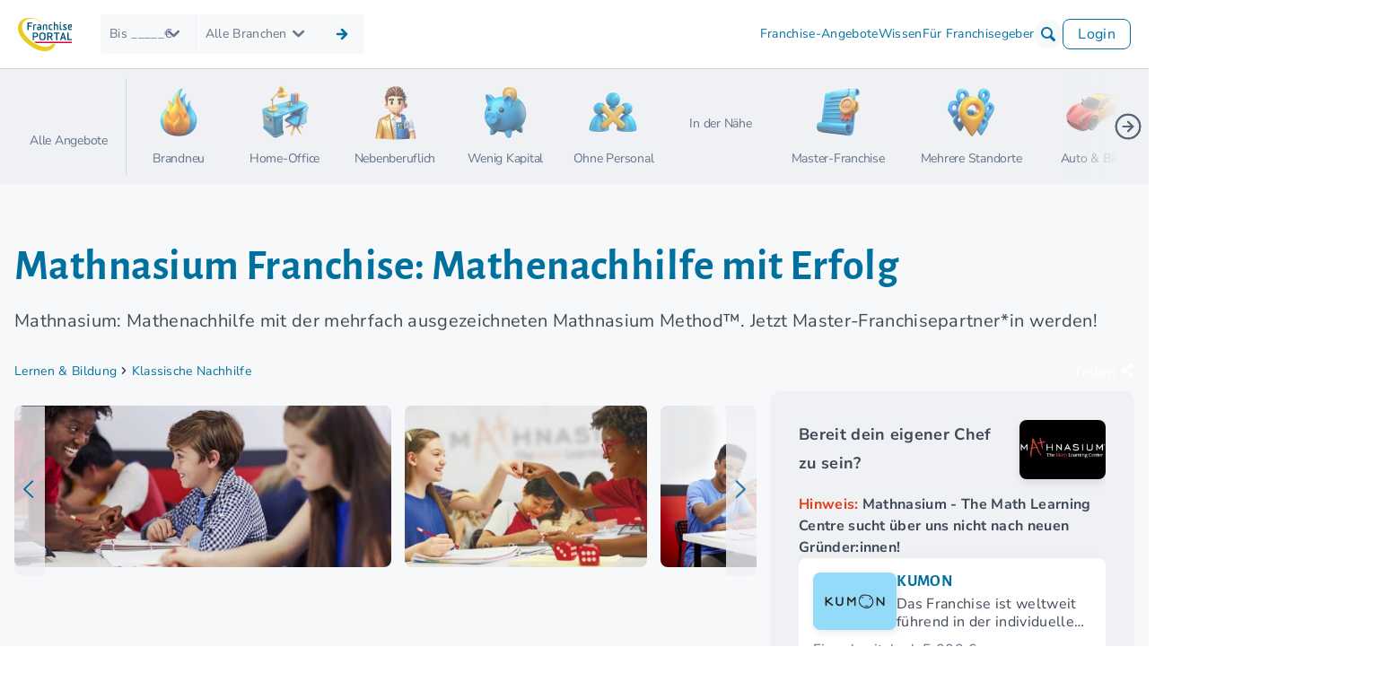

--- FILE ---
content_type: text/html; charset=UTF-8
request_url: https://www.franchiseportal.de/franchise-unternehmen/mathnasium-the-math-learning-centre-m-19262
body_size: 77447
content:
<!DOCTYPE html>
<html lang="de-DE">
<head>
    <script type="application/ld+json">{"@context":"https://schema.org","@type":"ProfilePage","@id":"http://www.franchiseportal.de/franchise-unternehmen/mathnasium-the-math-learning-centre-m-19262#brand","name":"Mathnasium Franchise:  Mathenachhilfe mit Erfolg","url":"http://www.franchiseportal.de/franchise-unternehmen/mathnasium-the-math-learning-centre-m-19262","mainEntity":{"@type":"Organization","@id":"http://www.franchiseportal.de/franchise-unternehmen/mathnasium-the-math-learning-centre-m-19262#organization","name":"Mathnasium - The Math Learning Centre","logo":{"@type":"ImageObject","url":"/api/drive/id/795973344?size=","height":360,"width":522},"url":"http://www.franchiseportal.de/franchise-unternehmen/mathnasium-the-math-learning-centre-m-19262","brand":"Mathnasium - The Math Learning Centre","disambiguatingDescription":"Mathnasium: Mathenachhilfe mit der mehrfach ausgezeichneten Mathnasium Method\u2122. Jetzt Master-Franchisepartner*in werden!","slogan":"Help every child understand \u2013 and master \u2013 math.  It will change their world.","description":"Das Franchisesystem Mathnasium f\u00fcr Mathematik-Lern CenterSeit vielen Jahren international erfolgreich, kann Mathnasium bedeutende Auszeichnungen und gro\u00dfartige Umfrageergebnisse vorweisen. Das erkl\u00e4rte Ziel: das beste Unternehmen im Bereich der Mathenachhilfe zu sein. In mehreren unabh\u00e4ngigen Studien wurde belegt, dass die Mathnasium-Methode in 20 oder weniger Sitzungen zur deutlichen Verbesserung der Leistungen von Sch\u00fclern gef\u00fchrt hat.Wie sehen die Aufgaben der Franchisenehmer*innen von Mathnasium aus?Die Franchisenehmer*innen von Mathnasium entwickeln und betreiben selbstst\u00e4ndig ein Mathnasium Lern Center. Dort steht der Unterricht von Mathematik nach der erfolgreichen und gesch\u00fctzten Mathnasium-Methode auf dem Plan. Der Schwerpunkt der T\u00e4tigkeiten f\u00fcr den/die Franchisenehmer*in liegt im Vertrieb.Welche Voraussetzungen muss ein*e Franchisenehmer*in mitbringen?Um im Franchisesystem Mathnasium erfolgreich zu sein, sollten Franchisenehmer*innen Unternehmergeist und Freude an der Arbeit mit Kindern und Eltern mitbringen. Idealerweise sind Franchisenehmer*innen Einzelpersonen, die sich l\u00e4ngerfristig in dem Gesch\u00e4ftsbereich bet\u00e4tigen m\u00f6chten. Auch ohne Vorkenntnisse in Mathematik oder im Unterrichten werden ihnen alle Kenntnisse zum Betreiben eines Centers vermittelt.Wie unterst\u00fctzt die Franchise-Zentrale seine Franchisenehmer?Mathnasium unterst\u00fctzt seine Partner*innen mit folgenden Leistungen:Die Franchisezentrale gew\u00e4hrt Gebiets- und Wettbewerbsschutz bietet damit faire Wettbewerbsbedingungen unter den Franchisenehmerinnen und Franchisenehmern.Nach Abschluss der Erstausbildung arbeiten Franchisenehmer mit einem Franchise Business Spezialisten zusammen, der mehrere Wochen lang im Center mitarbeitet und bei der Er\u00f6ffnung des Standorts unterst\u00fctzt.Die Franchisezentrale stellt ein umfassendes Systemhandbuch zur Verf\u00fcgung.Der Franchisegeber sorgt f\u00fcr intensives Vertriebstraining in der Startphase und dar\u00fcber hinaus.Franchisenehmer*innen profitieren vom beeindruckenden Know-how und der Erfahrung von Mathnasium.W\u00e4hrend der gesamten Laufzeit des Franchisevertrags wird Unterst\u00fctzung in dem Umfang, wie sie ben\u00f6tigt wird, geboten.##Infopaket##Wie wird man Lizenznehmer*in von Mathnasium?Du m\u00f6chtest daf\u00fcr sorgen, dass Mathe Spa\u00df macht und damit das Leben von Kindern und ihren Eltern ver\u00e4ndern?\u00a0Jetzt Franchiselizenzen sichern und Teil einer etablierten Marke werden!\u00a0Gib deine Kontaktdaten in das Anfrageformular ein. Lass dir unverbindlich unsere detaillierten Unterlagen zusenden!##Infopaket##","sameAs":["http://www.franchiseportal.de/franchise-unternehmen/mathnasium-the-math-learning-centre-m-19262","http://www.franchiseportal.de/franchise-unternehmen/mathnasium-the-math-learning-centre-m-19262","http://www.franchiseportal.de/franchise-unternehmen/mathnasium-the-math-learning-centre-m-19262"],"areaServed":"USA","location":"USA","makesOffer":{"@type":"Offer","businessFunction":{"@type":"BusinessFunction","@id":"https://schema.org/ProvideService"},"itemOffered":{"@type":"Service","name":"Franchise-System"},"areaServed":"USA","seller":"Mathnasium - The Math Learning Centre","priceSpecification":[{"@type":"PriceSpecification","name":"Eigenkapital","priceCurrency":"USD","minPrice":1875000,"maxPrice":2225000},{"@type":"PriceSpecification","name":"Eintrittsgeb\u00fchr","priceCurrency":"USD","minPrice":1875000},null,{"@type":"PriceSpecification","name":"Investitionssumme","priceCurrency":"USD","minPrice":1875000,"maxPrice":2225000,"description":"<p>Vertragsdauer, Verl\u00e4ngerungszeitraum: Laufend mit j\u00e4hrlichen Geb\u00fchren und Lizenzgeb\u00fchren Gesamtinvestition 700.000 US-Dollar f\u00fcr den Beginn exklusiver deutscher L\u00e4nderrechte.</p>"},{"@type":"PriceSpecification","name":"laufende Lizenzgeb\u00fchr","priceCurrency":"USD","description":"13% vom Netto-Umsatz pro Monat"},{"@type":"PriceSpecification","name":"Marketinggeb\u00fchr","priceCurrency":"USD","description":"2% vom Netto-Umsatz pro Monat"}]},"address":{"@type":"PostalAddress","streetAddress":"5120 W. Goldleaf Circle, Suite 400 ","postalCode":"90056","addressLocality":"Los Angeles","addressCountry":"US"},"subjectOf":{"@type":"CreativeWork","name":"Bilder und Videos","about":[{"@type":"ImageObject","url":"/api/drive/id/930265959?size=","height":576,"width":864},{"@type":"ImageObject","url":"/api/drive/id/287678820?size=","height":384,"width":576},{"@type":"ImageObject","url":"/api/drive/id/474887635?size=","height":576,"width":864},{"@type":"ImageObject","url":"/api/drive/id/835299820?size=","height":576,"width":864},{"@type":"ImageObject","url":"/api/drive/id/480423334?size=","height":576,"width":864},{"@type":"ImageObject","url":"/api/drive/id/679003853?size=","height":576,"width":864},{"@type":"ImageObject","url":"/api/drive/id/721938294?size=","height":576,"width":864},{"@type":"ImageObject","url":"/api/drive/id/918181600?size=","height":576,"width":864},{"@type":"VideoObject","width":1980,"height":1020,"embedUrl":"https://www.youtube.com/embed/zW--eJjyJXc","caption":"Mathnasium erkl\u00e4rt in 60 Sekunden","name":"Mathnasium erkl\u00e4rt in 60 Sekunden","description":"Mehr Infos zum Franchise-Konzept von Mathnasium: https://bit.ly/37XAweV\n\nSeit vielen Jahren international erfolgreich, kann Mathnasium bedeutende Auszeichnungen und gro\u00dfartige Umfrageergebnisse vorweisen. Das erkl\u00e4rte Ziel: das beste Unternehmen im Bereich der Mathenachhilfe zu sein. In mehreren unabh\u00e4ngigen Studien wurde belegt, dass die Mathnasium-Methode in 20 oder weniger Sitzungen zur deutlichen Verbesserung der Leistungen von Sch\u00fclern gef\u00fchrt hat. Nach Abschluss der Erstausbildung arbeiten Franchisenehmer mit einem Franchise Business Spezialisten zusammen, der mehrere Wochen lang im Center mitarbeitet und bei der Er\u00f6ffnung des Standorts unterst\u00fctzt. Au\u00dferdem profitieren die Partner vom beeindruckenden Know-how und der Erfahrung von Mathnasium. Du m\u00f6chtest daf\u00fcr sorgen, dass Mathe Spa\u00df macht und damit das Leben von Kindern und ihren Eltern ver\u00e4ndern? Dann klick jetzt hier! https://bit.ly/37XAweV","url":"https://www.youtube.com/embed/zW--eJjyJXc","thumbnailUrl":"https://i.ytimg.com/vi/zW--eJjyJXc/0.jpg","uploadDate":"2020-01-08T08:23:51Z"}]},"review":[{"@type":"Review","name":"Erfahrung von Aileen Clarkson","author":{"@type":"Person","name":"Aileen Clarkson","image":{"@type":"ImageObject","url":"/api/drive/id/186906267?size=","height":200,"width":150}},"datePublished":"2019-09-23T18:26:31","reviewBody":"\"I moved to the US in 2007 and opened my first centre in 2011. Due to the success of this centre I went on to open another 3 locations within 4 years, and became one of the top 8% owners in the United States. Mathnasium offers a phenomenal maths curriculum, business model and support system to enable success and provide a highly satisfying career. I am now looking forward to being part of their growth in the UK and expanding to open a centre there.\"","reviewRating":{"@type":"Rating","ratingValue":5,"bestRating":5,"worstRating":1}}],"aggregateRating":{"@type":"AggregateRating","ratingValue":5,"bestRating":5,"worstRating":1,"ratingCount":1,"itemReviewed":{"@type":"Organization","@id":"http://www.franchiseportal.de/franchise-unternehmen/mathnasium-the-math-learning-centre-m-19262#organization","name":"Mathnasium - The Math Learning Centre","url":"http://www.franchiseportal.de/franchise-unternehmen/mathnasium-the-math-learning-centre-m-19262"}}},"isPartOf":{"@type":"WebSite","@id":"http://www.franchiseportal.de#website","name":"FranchisePORTAL"},"datePublished":"2019-12-01T00:00:00+01:00","dateModified":"2026-01-12T13:15:35+01:00","hasPart":[{"@type":"WebPageElement","name":"Ueberblick: Wofuer steht Mathnasium - The Math Learning Centre?","text":"Das Franchise-System Mathnasium bietet ein spezielles Nachhilfeprogramm f\u00fcr Sch\u00fcler*Innen in Mathematik an. Das mehrfach ausgezeichnete Gesch\u00e4ftskonzept mit der Mathnasium-Methode zeigt sofort Wirkung. So helfen Franchisenehmer*innen Kindern, Mathe zu verstehen, zu beherrschen und zu lieben. Mathematik kann ihr Leben ver\u00e4ndern und sie k\u00f6nnen die Welt ver\u00e4ndern. Mathnasium-Franchisenehmer*innen lieben es, mit Mathnasium zusammenzuarbeiten, weil sie in der Lage sind, ihren Lebensunterhalt zu verdienen und gleichzeitig Kindern und Gemeinden helfen. Mathnasium's Methode\u2122 unterscheidet sich grundlegend von privaten Nachhilfelehrern und anderen Nachhilfezentren."},{"@type":"WebPageElement","name":"Systemvorstellung","text":"Das Franchisesystem Mathnasium f\u00fcr Mathematik-Lern CenterSeit vielen Jahren international erfolgreich, kann Mathnasium bedeutende Auszeichnungen und gro\u00dfartige Umfrageergebnisse vorweisen. Das erkl\u00e4rte Ziel: das beste Unternehmen im Bereich der Mathenachhilfe zu sein. In mehreren unabh\u00e4ngigen Studien wurde belegt, dass die Mathnasium-Methode in 20 oder weniger Sitzungen zur deutlichen Verbesserung der Leistungen von Sch\u00fclern gef\u00fchrt hat.Wie sehen die Aufgaben der Franchisenehmer*innen von Mathnasium aus?Die Franchisenehmer*innen von Mathnasium entwickeln und betreiben selbstst\u00e4ndig ein Mathnasium Lern Center. Dort steht der Unterricht von Mathematik nach der erfolgreichen und gesch\u00fctzten Mathnasium-Methode auf dem Plan. Der Schwerpunkt der T\u00e4tigkeiten f\u00fcr den/die Franchisenehmer*in liegt im Vertrieb.Welche Voraussetzungen muss ein*e Franchisenehmer*in mitbringen?Um im Franchisesystem Mathnasium erfolgreich zu sein, sollten Franchisenehmer*innen Unternehmergeist und Freude an der Arbeit mit Kindern und Eltern mitbringen. Idealerweise sind Franchisenehmer*innen Einzelpersonen, die sich l\u00e4ngerfristig in dem Gesch\u00e4ftsbereich bet\u00e4tigen m\u00f6chten. Auch ohne Vorkenntnisse in Mathematik oder im Unterrichten werden ihnen alle Kenntnisse zum Betreiben eines Centers vermittelt.Wie unterst\u00fctzt die Franchise-Zentrale seine Franchisenehmer?Mathnasium unterst\u00fctzt seine Partner*innen mit folgenden Leistungen:Die Franchisezentrale gew\u00e4hrt Gebiets- und Wettbewerbsschutz bietet damit faire Wettbewerbsbedingungen unter den Franchisenehmerinnen und Franchisenehmern.Nach Abschluss der Erstausbildung arbeiten Franchisenehmer mit einem Franchise Business Spezialisten zusammen, der mehrere Wochen lang im Center mitarbeitet und bei der Er\u00f6ffnung des Standorts unterst\u00fctzt.Die Franchisezentrale stellt ein umfassendes Systemhandbuch zur Verf\u00fcgung.Der Franchisegeber sorgt f\u00fcr intensives Vertriebstraining in der Startphase und dar\u00fcber hinaus.Franchisenehmer*innen profitieren vom beeindruckenden Know-how und der Erfahrung von Mathnasium.W\u00e4hrend der gesamten Laufzeit des Franchisevertrags wird Unterst\u00fctzung in dem Umfang, wie sie ben\u00f6tigt wird, geboten.##Infopaket##Wie wird man Lizenznehmer*in von Mathnasium?Du m\u00f6chtest daf\u00fcr sorgen, dass Mathe Spa\u00df macht und damit das Leben von Kindern und ihren Eltern ver\u00e4ndern?\u00a0Jetzt Franchiselizenzen sichern und Teil einer etablierten Marke werden!\u00a0Gib deine Kontaktdaten in das Anfrageformular ein. Lass dir unverbindlich unsere detaillierten Unterlagen zusenden!##Infopaket##"},{"@type":"WebPageElement","name":"Die Erfolgsfaktoren von Mathnasium - The Math Learning Centre","text":"Das Franchisesystem Mathnasium f\u00fcr Mathematik-Lern CenterSeit vielen Jahren international erfolgreich, kann Mathnasium bedeutende Auszeichnungen und gro\u00dfartige Umfrageergebnisse vorweisen. Das erkl\u00e4rte Ziel: das beste Unternehmen im Bereich der Mathenachhilfe zu sein. In mehreren unabh\u00e4ngigen Studien wurde belegt, dass die Mathnasium-Methode in 20 oder weniger Sitzungen zur deutlichen Verbesserung der Leistungen von Sch\u00fclern gef\u00fchrt hat.Wie sehen die Aufgaben der Franchisenehmer*innen von Mathnasium aus?Die Franchisenehmer*innen von Mathnasium entwickeln und betreiben selbstst\u00e4ndig ein Mathnasium Lern Center. Dort steht der Unterricht von Mathematik nach der erfolgreichen und gesch\u00fctzten Mathnasium-Methode auf dem Plan. Der Schwerpunkt der T\u00e4tigkeiten f\u00fcr den/die Franchisenehmer*in liegt im Vertrieb.Welche Voraussetzungen muss ein*e Franchisenehmer*in mitbringen?Um im Franchisesystem Mathnasium erfolgreich zu sein, sollten Franchisenehmer*innen Unternehmergeist und Freude an der Arbeit mit Kindern und Eltern mitbringen. Idealerweise sind Franchisenehmer*innen Einzelpersonen, die sich l\u00e4ngerfristig in dem Gesch\u00e4ftsbereich bet\u00e4tigen m\u00f6chten. Auch ohne Vorkenntnisse in Mathematik oder im Unterrichten werden ihnen alle Kenntnisse zum Betreiben eines Centers vermittelt.Wie unterst\u00fctzt die Franchise-Zentrale seine Franchisenehmer?Mathnasium unterst\u00fctzt seine Partner*innen mit folgenden Leistungen:Die Franchisezentrale gew\u00e4hrt Gebiets- und Wettbewerbsschutz bietet damit faire Wettbewerbsbedingungen unter den Franchisenehmerinnen und Franchisenehmern.Nach Abschluss der Erstausbildung arbeiten Franchisenehmer mit einem Franchise Business Spezialisten zusammen, der mehrere Wochen lang im Center mitarbeitet und bei der Er\u00f6ffnung des Standorts unterst\u00fctzt.Die Franchisezentrale stellt ein umfassendes Systemhandbuch zur Verf\u00fcgung.Der Franchisegeber sorgt f\u00fcr intensives Vertriebstraining in der Startphase und dar\u00fcber hinaus.Franchisenehmer*innen profitieren vom beeindruckenden Know-how und der Erfahrung von Mathnasium.W\u00e4hrend der gesamten Laufzeit des Franchisevertrags wird Unterst\u00fctzung in dem Umfang, wie sie ben\u00f6tigt wird, geboten.##Infopaket##Wie wird man Lizenznehmer*in von Mathnasium?Du m\u00f6chtest daf\u00fcr sorgen, dass Mathe Spa\u00df macht und damit das Leben von Kindern und ihren Eltern ver\u00e4ndern?\u00a0Jetzt Franchiselizenzen sichern und Teil einer etablierten Marke werden!\u00a0Gib deine Kontaktdaten in das Anfrageformular ein. Lass dir unverbindlich unsere detaillierten Unterlagen zusenden!##Infopaket##"}]}</script>
<script type="text/javascript">
    (function(w,d,s,l,i){w[l]=w[l]||[];w[l].push({'gtm.start':
    new Date().getTime(),event:'gtm.js'});var f=d.getElementsByTagName(s)[0],
    j=d.createElement(s),dl=l!='dataLayer'?'&l='+l:'';j.async=true;j.src=
    '//pathway.franchiseportal.de/gtm.js?id='+i+dl;f.parentNode.insertBefore(j,f);
    })(window,document,'script','dataLayer','GTM-5C9NKMVV');
</script>
<script type="text/javascript">
window.dataLayer = window.dataLayer || [];
if (!window.gtagCode) {
    window.gtagCode = 'G-41C356CZPK';
}
window._paq = window._paq || [];
</script>
<script>
  var _mtm = window._mtm = window._mtm || [];
  _mtm.push({'mtm.startTime': (new Date().getTime()), 'event': 'mtm.Start'});
  (function() {
    var d=document, g=d.createElement('script'), s=d.getElementsByTagName('script')[0];
    g.async=true; g.src='https://analytics.franchiseportal.de/js/container_7f1guTfe.js'; s.parentNode.insertBefore(g,s);
  })();
</script>

<meta charset="UTF-8">
<meta name="viewport" content="width=device-width, initial-scale=1.0">
<meta http-equiv="X-UA-Compatible" content="ie=edge">
<meta name='theme-color' content='#005578' /> 
<meta name="description" content="Mathnasium: Das Franchise-System für Mathenachhilfe mit der erfolgreichen Mathnasium-Methode. Jetzt Franchiselizenzen sichern!" />
<title>
Mathnasium Franchise:  Mathenachhilfe mit Erfolg
</title>
<link rel="alternate" hreflang="de-DE" href="https://www.franchiseportal.de/franchise-unternehmen/mathnasium-the-math-learning-centre-m-19262"/><link rel="alternate" hreflang="x-default" href="https://www.franchiseportal.de/franchise-unternehmen/mathnasium-the-math-learning-centre-m-19262"/>
                                <link rel="canonical" href="https://www.franchiseportal.de/franchise-unternehmen/mathnasium-the-math-learning-centre-m-19262" />

<link rel="apple-touch-icon" sizes="57x57" href="/images/favicon/apple-icon-57x57.png">
<link rel="apple-touch-icon" sizes="60x60" href="/images/favicon/apple-icon-60x60.png">
<link rel="apple-touch-icon" sizes="72x72" href="/images/favicon/apple-icon-72x72.png">
<link rel="apple-touch-icon" sizes="76x76" href="/images/favicon/apple-icon-76x76.png">
<link rel="apple-touch-icon" sizes="114x114" href="/images/favicon/apple-icon-114x114.png">
<link rel="apple-touch-icon" sizes="120x120" href="/images/favicon/apple-icon-120x120.png">
<link rel="apple-touch-icon" sizes="144x144" href="/images/favicon/apple-icon-144x144.png">
<link rel="apple-touch-icon" sizes="152x152" href="/images/favicon/apple-icon-152x152.png">
<link rel="apple-touch-icon" sizes="180x180" href="/images/favicon/apple-icon-180x180.png">
<link rel="icon" type="image/png" sizes="192x192"  href="/images/favicon/android-icon-192x192.png">
<link rel="icon" type="image/png" sizes="32x32" href="/images/favicon/favicon-32x32.png">
<link rel="icon" type="image/png" sizes="96x96" href="/images/favicon/favicon-96x96.png">
<link rel="icon" type="image/png" sizes="16x16" href="/images/favicon/favicon-16x16.png">
<link rel="manifest" href="/images/favicon/manifest.json">
<meta name="msapplication-TileColor" content="#ffffff">
<meta name="msapplication-TileImage" content="/images/favicon/ms-icon-144x144.png">
<meta name="theme-color" content="#ffffff">
<link rel="preload" as="font" type="font/woff2" href="/build/fonts/NunitoSans-VariableFont_YTLC,opsz,wdth,wght.22d6ec11.woff2" crossorigin />
<link rel="preload" as="font" type="font/woff2" href="/build/fonts/alegreya-sans-v24-latin-100.9c3555b5.woff2" crossorigin />
<link rel="preload" as="font" type="font/ttf" href="/build/fonts/fp-icons-baseline.ecae7ec0.ttf" crossorigin />


    
<style>html{-webkit-text-size-adjust:100%;background:#fff;color:#666;font-family:-apple-system,BlinkMacSystemFont,Segoe UI,Roboto,Helvetica Neue,Arial,Noto Sans,sans-serif,Apple Color Emoji,Segoe UI Emoji,Segoe UI Symbol,Noto Color Emoji;font-size:16px;font-weight:400;line-height:1.5}body{margin:0}.uk-link,a{color:#1e87f0;cursor:pointer;text-decoration:none}.uk-link-toggle:hover .uk-link,.uk-link:hover,a:hover{color:#0f6ecd;text-decoration:underline}abbr[title]{text-decoration:underline dotted;-webkit-text-decoration-style:dotted}b,strong{font-weight:bolder}:not(pre)>code,:not(pre)>kbd,:not(pre)>samp{background:#f8f8f8;color:#f0506e;font-family:Consolas,monaco,monospace;font-size:.875rem;padding:2px 6px;white-space:nowrap}em{color:#f0506e}ins{text-decoration:none}ins,mark{background:#ffd;color:#666}q{font-style:italic}small{font-size:80%}sub,sup{font-size:75%;line-height:0;position:relative;vertical-align:baseline}sup{top:-.5em}sub{bottom:-.25em}audio,canvas,iframe,img,svg,video{vertical-align:middle}canvas,img,svg,video{box-sizing:border-box;height:auto;max-width:100%}img:not([src]){min-width:1px;visibility:hidden}iframe{border:0}address,dl,fieldset,figure,ol,p,pre,ul{margin:0 0 20px}*+address,*+dl,*+fieldset,*+figure,*+ol,*+p,*+pre,*+ul{margin-top:20px}.uk-h1,.uk-h2,.uk-h3,.uk-h4,.uk-h5,.uk-h6,.uk-heading-2xlarge,.uk-heading-3xlarge,.uk-heading-large,.uk-heading-medium,.uk-heading-small,.uk-heading-xlarge,h1,h2,h3,h4,h5,h6{color:#333;font-family:-apple-system,BlinkMacSystemFont,Segoe UI,Roboto,Helvetica Neue,Arial,Noto Sans,sans-serif,Apple Color Emoji,Segoe UI Emoji,Segoe UI Symbol,Noto Color Emoji;font-weight:400;margin:0 0 20px;text-transform:none}*+.uk-h1,*+.uk-h2,*+.uk-h3,*+.uk-h4,*+.uk-h5,*+.uk-h6,*+.uk-heading-2xlarge,*+.uk-heading-3xlarge,*+.uk-heading-large,*+.uk-heading-medium,*+.uk-heading-small,*+.uk-heading-xlarge,*+h1,*+h2,*+h3,*+h4,*+h5,*+h6{margin-top:40px}.uk-h1,h1{font-size:2.23125rem;line-height:1.2}.uk-h2,h2{font-size:1.7rem;line-height:1.3}.uk-h3,h3{font-size:1.5rem;line-height:1.4}.uk-h4,h4{font-size:1.25rem;line-height:1.4}.uk-h5,h5{font-size:16px;line-height:1.4}.uk-h6,h6{font-size:.875rem;line-height:1.4}@media (min-width:960px){.uk-h1,h1{font-size:2.625rem}.uk-h2,h2{font-size:2rem}}ol,ul{padding-left:30px}ol>li>ol,ol>li>ul,ul>li>ol,ul>li>ul{margin:0}dt{font-weight:700}dd{margin-left:0}.uk-hr,hr{border:0;border-top:1px solid #e5e5e5;margin:0 0 20px;overflow:visible;text-align:inherit}*+.uk-hr,*+hr{margin-top:20px}address{font-style:normal}blockquote{color:#333;font-size:1.25rem;font-style:italic;line-height:1.5;margin:0 0 20px}*+blockquote{margin-top:20px}blockquote p:last-of-type{margin-bottom:0}blockquote footer{color:#666;font-size:.875rem;line-height:1.5;margin-top:10px}blockquote footer:before{content:"— "}pre{background:#fff;border:1px solid #e5e5e5;border-radius:3px;color:#666;font:.875rem/1.5 Consolas,monaco,monospace;overflow:auto;padding:10px;-moz-tab-size:4;tab-size:4}pre code{font-family:Consolas,monaco,monospace}:focus{outline:none}:focus-visible{outline:2px dotted #333}::selection{background:#39f;color:#fff;text-shadow:none}details,main{display:block}summary{display:list-item}template{display:none}:root{--uk-breakpoint-s:640px;--uk-breakpoint-m:960px;--uk-breakpoint-l:1200px;--uk-breakpoint-xl:1600px}.uk-link-muted a,.uk-link-toggle .uk-link-muted,a.uk-link-muted{color:#999}.uk-link-muted a:hover,.uk-link-toggle:hover .uk-link-muted,a.uk-link-muted:hover{color:#666}.uk-link-text a,.uk-link-toggle .uk-link-text,a.uk-link-text{color:inherit}.uk-link-text a:hover,.uk-link-toggle:hover .uk-link-text,a.uk-link-text:hover{color:#999}.uk-link-heading a,.uk-link-toggle .uk-link-heading,a.uk-link-heading{color:inherit}.uk-link-heading a:hover,.uk-link-toggle:hover .uk-link-heading,a.uk-link-heading:hover{color:#1e87f0;text-decoration:none}.uk-link-reset a,.uk-link-toggle,a.uk-link-reset{color:inherit!important;text-decoration:none!important}.uk-heading-small{font-size:2.6rem;line-height:1.2}.uk-heading-medium{font-size:2.8875rem;line-height:1.1}.uk-heading-large{font-size:3.4rem;line-height:1.1}.uk-heading-xlarge{font-size:4rem;line-height:1}.uk-heading-2xlarge{font-size:6rem;line-height:1}.uk-heading-3xlarge{font-size:8rem;line-height:1}@media (min-width:960px){.uk-heading-small{font-size:3.25rem}.uk-heading-medium{font-size:3.5rem}.uk-heading-large{font-size:4rem}.uk-heading-xlarge{font-size:6rem}.uk-heading-2xlarge{font-size:8rem}.uk-heading-3xlarge{font-size:11rem}}@media (min-width:1200px){.uk-heading-medium{font-size:4rem}.uk-heading-large{font-size:6rem}.uk-heading-xlarge{font-size:8rem}.uk-heading-2xlarge{font-size:11rem}.uk-heading-3xlarge{font-size:15rem}}.uk-heading-divider{border-bottom:calc(.2px+.05em) solid #e5e5e5;padding-bottom:calc(5px+.1em)}.uk-heading-bullet{position:relative}.uk-heading-bullet:before{border-left:calc(5px+.1em) solid #e5e5e5;content:"";display:inline-block;height:calc(4px+.7em);margin-right:calc(5px+.2em);position:relative;top:-.1em;vertical-align:middle}.uk-heading-line{overflow:hidden}.uk-heading-line>*{display:inline-block;position:relative}.uk-heading-line>:after,.uk-heading-line>:before{border-bottom:calc(.2px+.05em) solid #e5e5e5;content:"";position:absolute;top:calc(50% - .1px - .025em);width:2000px}.uk-heading-line>:before{margin-right:calc(5px+.3em);right:100%}.uk-heading-line>:after{left:100%;margin-left:calc(5px+.3em)}[class*=uk-divider]{border:none;margin-bottom:20px}*+[class*=uk-divider]{margin-top:20px}.uk-divider-icon{background-image:url("data:image/svg+xml;charset=utf-8,%3Csvg width='20' height='20' xmlns='http://www.w3.org/2000/svg'%3E%3Ccircle fill='none' stroke='%23e5e5e5' stroke-width='2' cx='10' cy='10' r='7'/%3E%3C/svg%3E");background-position:50% 50%;background-repeat:no-repeat;height:20px;position:relative}.uk-divider-icon:after,.uk-divider-icon:before{border-bottom:1px solid #e5e5e5;content:"";max-width:calc(50% - 25px);position:absolute;top:50%}.uk-divider-icon:before{right:calc(50%+25px);width:100%}.uk-divider-icon:after{left:calc(50%+25px);width:100%}.uk-divider-small{line-height:0}.uk-divider-small:after{border-top:1px solid #e5e5e5;content:"";display:inline-block;max-width:100%;vertical-align:top;width:100px}.uk-divider-vertical{border-left:1px solid #e5e5e5;height:100px;margin-left:auto;margin-right:auto;width:max-content}.uk-list{list-style:none;padding:0}.uk-list>*{break-inside:avoid-column}.uk-list>*>:last-child{margin-bottom:0}.uk-list>*>ul,.uk-list>:nth-child(n+2){margin-top:10px}.uk-list-circle,.uk-list-decimal,.uk-list-disc,.uk-list-hyphen,.uk-list-square{padding-left:30px}.uk-list-disc{list-style-type:disc}.uk-list-circle{list-style-type:circle}.uk-list-square{list-style-type:square}.uk-list-decimal{list-style-type:decimal}.uk-list-hyphen{list-style-type:"– "}.uk-list-muted>::marker{color:#999!important}.uk-list-emphasis>::marker{color:#333!important}.uk-list-primary>::marker{color:#1e87f0!important}.uk-list-secondary>::marker{color:#222!important}.uk-list-bullet>*{padding-left:30px;position:relative}.uk-list-bullet>:before{background-image:url("data:image/svg+xml;charset=utf-8,%3Csvg width='6' height='6' xmlns='http://www.w3.org/2000/svg'%3E%3Ccircle fill='%23666' cx='3' cy='3' r='3'/%3E%3C/svg%3E");background-position:50% 50%;background-repeat:no-repeat;content:"";height:1.5em;left:0;position:absolute;top:0;width:30px}.uk-list-divider>:nth-child(n+2){border-top:1px solid #e5e5e5;margin-top:10px;padding-top:10px}.uk-list-striped>*{padding:10px}.uk-list-striped>:nth-of-type(odd){background:#f8f8f8;border-bottom:1px solid #e5e5e5;border-top:1px solid #e5e5e5}.uk-list-striped>:nth-child(n+2){margin-top:0}.uk-list-large>*>ul,.uk-list-large>:nth-child(n+2){margin-top:20px}.uk-list-collapse>*>ul,.uk-list-collapse>:nth-child(n+2){margin-top:0}.uk-list-large.uk-list-divider>:nth-child(n+2){margin-top:20px;padding-top:20px}.uk-list-collapse.uk-list-divider>:nth-child(n+2){margin-top:0;padding-top:0}.uk-list-large.uk-list-striped>*{padding:20px 10px}.uk-list-collapse.uk-list-striped>*{padding-bottom:0;padding-top:0}.uk-list-collapse.uk-list-striped>:nth-child(n+2),.uk-list-large.uk-list-striped>:nth-child(n+2){margin-top:0}.uk-description-list>dt{color:#333;font-size:.875rem;font-weight:400;text-transform:uppercase}.uk-description-list>dt:nth-child(n+2){margin-top:20px}.uk-description-list-divider>dt:nth-child(n+2){border-top:1px solid #e5e5e5;margin-top:20px;padding-top:20px}.uk-table{border-collapse:collapse;border-spacing:0;margin-bottom:20px;width:100%}*+.uk-table{margin-top:20px}.uk-table th{color:#999;font-size:.875rem;font-weight:400;padding:16px 12px;text-align:left;text-transform:uppercase;vertical-align:bottom}.uk-table td{padding:16px 12px;vertical-align:top}.uk-table td>:last-child{margin-bottom:0}.uk-table tfoot{font-size:.875rem}.uk-table caption{color:#999;font-size:.875rem;text-align:left}.uk-table-middle,.uk-table-middle td{vertical-align:middle!important}.uk-table-divider>:first-child>tr:not(:first-child),.uk-table-divider>:not(:first-child)>tr,.uk-table-divider>tr:not(:first-child){border-top:1px solid #e5e5e5}.uk-table-striped tbody tr:nth-of-type(odd),.uk-table-striped>tr:nth-of-type(odd){background:#f8f8f8;border-bottom:1px solid #e5e5e5;border-top:1px solid #e5e5e5}.uk-table tbody tr.uk-active,.uk-table-hover tbody tr:hover,.uk-table-hover>tr:hover,.uk-table>tr.uk-active{background:#ffd}.uk-table-small td,.uk-table-small th{padding:10px 12px}.uk-table-large td,.uk-table-large th{padding:22px 12px}.uk-table-justify td:first-child,.uk-table-justify th:first-child{padding-left:0}.uk-table-justify td:last-child,.uk-table-justify th:last-child{padding-right:0}.uk-table-shrink{width:1px}.uk-table-expand{min-width:150px}.uk-table-link{padding:0!important}.uk-table-link>a{display:block;padding:16px 12px}.uk-table-small .uk-table-link>a{padding:10px 12px}@media (max-width:959px){.uk-table-responsive,.uk-table-responsive tbody,.uk-table-responsive td,.uk-table-responsive th,.uk-table-responsive tr{display:block}.uk-table-responsive thead{display:none}.uk-table-responsive td,.uk-table-responsive th{max-width:none!important;min-width:0!important;overflow:visible!important;white-space:normal!important;width:auto!important}.uk-table-responsive .uk-table-link:not(:first-child)>a,.uk-table-responsive td:not(:first-child):not(.uk-table-link),.uk-table-responsive th:not(:first-child):not(.uk-table-link){padding-top:5px!important}.uk-table-responsive .uk-table-link:not(:last-child)>a,.uk-table-responsive td:not(:last-child):not(.uk-table-link),.uk-table-responsive th:not(:last-child):not(.uk-table-link){padding-bottom:5px!important}.uk-table-justify.uk-table-responsive td,.uk-table-justify.uk-table-responsive th{padding-left:0;padding-right:0}}.uk-table tbody tr{transition:background-color .1s linear}.uk-table-striped tbody tr:nth-of-type(2n):last-child,.uk-table-striped>tr:nth-of-type(2n):last-child{border-bottom:1px solid #e5e5e5}.uk-icon{fill:currentcolor;background-color:transparent;border:none;border-radius:0;color:inherit;display:inline-block;font:inherit;line-height:0;margin:0;overflow:visible;padding:0;text-transform:none}button.uk-icon:not(:disabled){cursor:pointer}.uk-icon::-moz-focus-inner{border:0;padding:0}.uk-icon:not(.uk-preserve) [fill*="#"]:not(.uk-preserve){fill:currentcolor}.uk-icon:not(.uk-preserve) [stroke*="#"]:not(.uk-preserve){stroke:currentcolor}.uk-icon>*{transform:translate(0)}.uk-icon-image{background-position:50% 50%;background-repeat:no-repeat;background-size:contain;height:20px;max-width:none;object-fit:scale-down;vertical-align:middle;width:20px}.uk-icon-link{color:#999;text-decoration:none!important}.uk-icon-link:hover{color:#666}.uk-active>.uk-icon-link,.uk-icon-link:active{color:#595959}.uk-icon-button{align-items:center;background:#f8f8f8;border-radius:500px;box-sizing:border-box;color:#999;display:inline-flex;height:36px;justify-content:center;transition:.1s ease-in-out;transition-property:color,background-color;vertical-align:middle;width:36px}.uk-icon-button:hover{background-color:#ebebeb;color:#666}.uk-active>.uk-icon-button,.uk-icon-button:active{background-color:#dfdfdf;color:#666}.uk-range{-webkit-appearance:none;background:transparent;box-sizing:border-box;margin:0;max-width:100%;vertical-align:middle;width:100%}.uk-range:focus{outline:none}.uk-range::-moz-focus-outer{border:none}.uk-range:not(:disabled)::-webkit-slider-thumb{cursor:pointer}.uk-range:not(:disabled)::-moz-range-thumb{cursor:pointer}.uk-range::-webkit-slider-runnable-track{background:#ebebeb;border-radius:500px;height:3px}.uk-range:active::-webkit-slider-runnable-track,.uk-range:focus::-webkit-slider-runnable-track{background:#dedede}.uk-range::-moz-range-track{background:#ebebeb;border-radius:500px;height:3px}.uk-range:focus::-moz-range-track{background:#dedede}.uk-range::-webkit-slider-thumb{-webkit-appearance:none;background:#fff;border:1px solid #ccc;border-radius:500px;height:15px;margin-top:-7px;width:15px}.uk-range::-moz-range-thumb{background:#fff;border:1px solid #ccc;border-radius:500px;height:15px;margin-top:-7px;width:15px}.uk-checkbox,.uk-input,.uk-radio,.uk-select,.uk-textarea{border-radius:0;box-sizing:border-box;font:inherit;margin:0}.uk-input{overflow:visible}.uk-select{text-transform:none}.uk-select optgroup{font:inherit;font-weight:700}.uk-textarea{overflow:auto}.uk-input[type=search]::-webkit-search-cancel-button,.uk-input[type=search]::-webkit-search-decoration{-webkit-appearance:none}.uk-input[type=number]::-webkit-inner-spin-button,.uk-input[type=number]::-webkit-outer-spin-button{height:auto}.uk-input[type=date]::-webkit-datetime-edit,.uk-input[type=datetime-local]::-webkit-datetime-edit,.uk-input[type=time]::-webkit-datetime-edit{align-items:center;display:inline-flex;height:100%;padding:0}.uk-input::-moz-placeholder,.uk-textarea::-moz-placeholder{opacity:1}.uk-checkbox:not(:disabled),.uk-radio:not(:disabled){cursor:pointer}.uk-fieldset{border:none;margin:0;min-width:0;padding:0}.uk-input,.uk-textarea{-webkit-appearance:none}.uk-input,.uk-select,.uk-textarea{background:#fff;border:1px solid #e5e5e5;color:#666;max-width:100%;padding:0 10px;transition:.2s ease-in-out;transition-property:color,background-color,border;width:100%}.uk-input,.uk-select:not([multiple]):not([size]){display:inline-block;height:40px;vertical-align:middle}.uk-input:not(input),.uk-select:not(select){line-height:38px}.uk-select[multiple],.uk-select[size],.uk-textarea{padding-bottom:6px;padding-top:6px;vertical-align:top}.uk-select[multiple],.uk-select[size]{resize:vertical}.uk-input:focus,.uk-select:focus,.uk-textarea:focus{background-color:#fff;border-color:#1e87f0;color:#666;outline:none}.uk-input:disabled,.uk-select:disabled,.uk-textarea:disabled{background-color:#f8f8f8;border-color:#e5e5e5;color:#999}.uk-input::placeholder{color:#999}.uk-textarea::placeholder{color:#999}.uk-form-small{font-size:.875rem}.uk-form-small:not(textarea):not([multiple]):not([size]){height:30px;padding-left:8px;padding-right:8px}[multiple].uk-form-small,[size].uk-form-small,textarea.uk-form-small{padding:5px 8px}.uk-form-small:not(select):not(input):not(textarea){line-height:28px}.uk-form-large{font-size:1.25rem}.uk-form-large:not(textarea):not([multiple]):not([size]){height:55px;padding-left:12px;padding-right:12px}[multiple].uk-form-large,[size].uk-form-large,textarea.uk-form-large{padding:7px 12px}.uk-form-large:not(select):not(input):not(textarea){line-height:53px}.uk-form-danger,.uk-form-danger:focus{border-color:#f0506e;color:#f0506e}.uk-form-success,.uk-form-success:focus{border-color:#32d296;color:#32d296}.uk-form-blank{background:none;border-color:transparent}.uk-form-blank:focus{border-color:#e5e5e5;border-style:solid}input.uk-form-width-xsmall{width:50px}select.uk-form-width-xsmall{width:75px}.uk-form-width-small{width:130px}.uk-form-width-medium{width:200px}.uk-form-width-large{width:500px}.uk-select:not([multiple]):not([size]){-webkit-appearance:none;-moz-appearance:none;background-image:url("data:image/svg+xml;charset=utf-8,%3Csvg width='24' height='16' xmlns='http://www.w3.org/2000/svg'%3E%3Cpath fill='%23666' d='M12 1 9 6h6zM12 13 9 8h6z'/%3E%3C/svg%3E");background-position:100% 50%;background-repeat:no-repeat;padding-right:20px}.uk-select:not([multiple]):not([size]) option{color:#666}.uk-select:not([multiple]):not([size]):disabled{background-image:url("data:image/svg+xml;charset=utf-8,%3Csvg width='24' height='16' xmlns='http://www.w3.org/2000/svg'%3E%3Cpath fill='%23999' d='M12 1 9 6h6zM12 13 9 8h6z'/%3E%3C/svg%3E")}.uk-input[list]{background-position:100% 50%;background-repeat:no-repeat;padding-right:20px}.uk-input[list]:focus,.uk-input[list]:hover{background-image:url("data:image/svg+xml;charset=utf-8,%3Csvg width='24' height='16' xmlns='http://www.w3.org/2000/svg'%3E%3Cpath fill='%23666' d='M12 12 8 6h8z'/%3E%3C/svg%3E")}.uk-input[list]::-webkit-calendar-picker-indicator{display:none!important}.uk-checkbox,.uk-radio{-webkit-appearance:none;-moz-appearance:none;background-color:transparent;background-position:50% 50%;background-repeat:no-repeat;border:1px solid #ccc;display:inline-block;height:16px;margin-top:-4px;overflow:hidden;transition:.2s ease-in-out;transition-property:background-color,border;vertical-align:middle;width:16px}.uk-radio{border-radius:50%}.uk-checkbox:focus,.uk-radio:focus{background-color:transparent;border-color:#1e87f0;outline:none}.uk-checkbox:checked,.uk-checkbox:indeterminate,.uk-radio:checked{background-color:#1e87f0;border-color:transparent}.uk-checkbox:checked:focus,.uk-checkbox:indeterminate:focus,.uk-radio:checked:focus{background-color:#0e6dcd}.uk-radio:checked{background-image:url("data:image/svg+xml;charset=utf-8,%3Csvg width='16' height='16' xmlns='http://www.w3.org/2000/svg'%3E%3Ccircle fill='%23fff' cx='8' cy='8' r='2'/%3E%3C/svg%3E")}.uk-checkbox:checked{background-image:url("data:image/svg+xml;charset=utf-8,%3Csvg width='14' height='11' xmlns='http://www.w3.org/2000/svg'%3E%3Cpath fill='%23fff' d='M12 1 5 7.5 2 5l-1 .5L5 10l8-8.5z'/%3E%3C/svg%3E")}.uk-checkbox:indeterminate{background-image:url("data:image/svg+xml;charset=utf-8,%3Csvg width='16' height='16' xmlns='http://www.w3.org/2000/svg'%3E%3Cpath fill='%23fff' d='M3 8h10v1H3z'/%3E%3C/svg%3E")}.uk-checkbox:disabled,.uk-radio:disabled{background-color:#f8f8f8;border-color:#e5e5e5}.uk-radio:disabled:checked{background-image:url("data:image/svg+xml;charset=utf-8,%3Csvg width='16' height='16' xmlns='http://www.w3.org/2000/svg'%3E%3Ccircle fill='%23999' cx='8' cy='8' r='2'/%3E%3C/svg%3E")}.uk-checkbox:disabled:checked{background-image:url("data:image/svg+xml;charset=utf-8,%3Csvg width='14' height='11' xmlns='http://www.w3.org/2000/svg'%3E%3Cpath fill='%23999' d='M12 1 5 7.5 2 5l-1 .5L5 10l8-8.5z'/%3E%3C/svg%3E")}.uk-checkbox:disabled:indeterminate{background-image:url("data:image/svg+xml;charset=utf-8,%3Csvg width='16' height='16' xmlns='http://www.w3.org/2000/svg'%3E%3Cpath fill='%23999' d='M3 8h10v1H3z'/%3E%3C/svg%3E")}.uk-legend{color:inherit;font-size:1.5rem;line-height:1.4;padding:0;width:100%}.uk-form-custom{display:inline-block;max-width:100%;position:relative;vertical-align:middle}.uk-form-custom input[type=file],.uk-form-custom select{-webkit-appearance:none;cursor:pointer;height:100%;left:0;opacity:0;position:absolute;top:0;width:100%;z-index:1}.uk-form-custom input[type=file]{font-size:500px;overflow:hidden}.uk-form-label{color:#333;font-size:.875rem}.uk-form-stacked .uk-form-label{display:block;margin-bottom:5px}@media (max-width:959px){.uk-form-horizontal .uk-form-label{display:block;margin-bottom:5px}}@media (min-width:960px){.uk-form-horizontal .uk-form-label{float:left;margin-top:7px;width:200px}.uk-form-horizontal .uk-form-controls{margin-left:215px}.uk-form-horizontal .uk-form-controls-text{padding-top:7px}}.uk-form-icon{align-items:center;bottom:0;color:#999;display:inline-flex;justify-content:center;left:0;position:absolute;top:0;width:40px}.uk-form-icon:hover{color:#666}.uk-form-icon:not(a):not(button):not(input){pointer-events:none}.uk-form-icon:not(.uk-form-icon-flip)~.uk-input{padding-left:40px!important}.uk-form-icon-flip{left:auto;right:0}.uk-form-icon-flip~.uk-input{padding-right:40px!important}.uk-button{-webkit-appearance:none;border:none;border-radius:0;box-sizing:border-box;color:inherit;display:inline-block;font:inherit;font-size:.875rem;line-height:38px;margin:0;overflow:visible;padding:0 30px;text-align:center;text-decoration:none;text-transform:uppercase;transition:.1s ease-in-out;transition-property:color,background-color,border-color;vertical-align:middle}.uk-button:not(:disabled){cursor:pointer}.uk-button::-moz-focus-inner{border:0;padding:0}.uk-button:hover{text-decoration:none}.uk-button-default{background-color:transparent;border:1px solid #e5e5e5;color:#333}.uk-button-default:hover{background-color:transparent;border-color:#b2b2b2;color:#333}.uk-button-default.uk-active,.uk-button-default:active{background-color:transparent;border-color:#999;color:#333}.uk-button-primary{background-color:#1e87f0;border:1px solid transparent}.uk-button-primary:hover{background-color:#0f7ae5;color:#fff}.uk-button-primary.uk-active,.uk-button-primary:active{background-color:#0e6dcd;color:#fff}.uk-button-secondary{background-color:#222;border:1px solid transparent;color:#fff}.uk-button-secondary:hover{background-color:#151515;color:#fff}.uk-button-secondary.uk-active,.uk-button-secondary:active{background-color:#080808;color:#fff}.uk-button-danger{background-color:#f0506e;border:1px solid transparent;color:#fff}.uk-button-danger:hover{background-color:#ee395b;color:#fff}.uk-button-danger.uk-active,.uk-button-danger:active{background-color:#ec2147;color:#fff}.uk-button-danger:disabled,.uk-button-default:disabled,.uk-button-primary:disabled,.uk-button-secondary:disabled{background-color:transparent;border-color:#e5e5e5;color:#999}.uk-button-small{font-size:.875rem;line-height:28px;padding:0 15px}.uk-button-large{font-size:.875rem;line-height:53px;padding:0 40px}.uk-button-text{background:none;color:#333;line-height:1.5;padding:0;position:relative}.uk-button-text:before{border-bottom:1px solid;bottom:0;content:"";left:0;position:absolute;right:100%;transition:right .3s ease-out}.uk-button-text:hover{color:#333}.uk-button-text:hover:before{right:0}.uk-button-text:disabled{color:#999}.uk-button-text:disabled:before{display:none}.uk-button-link{background:none;color:#333;line-height:1.5;padding:0}.uk-button-link:disabled,.uk-button-link:hover{color:#999;text-decoration:none}.uk-button-group{display:inline-flex;position:relative;vertical-align:middle}.uk-button-group>.uk-button:nth-child(n+2),.uk-button-group>div:nth-child(n+2) .uk-button{margin-left:-1px}.uk-button-group .uk-button.uk-active,.uk-button-group .uk-button:active,.uk-button-group .uk-button:focus,.uk-button-group .uk-button:hover{position:relative;z-index:1}.uk-progress{background-color:#f8f8f8;border:0;border-radius:500px;display:block;height:15px;margin-bottom:20px;overflow:hidden;vertical-align:baseline;width:100%}*+.uk-progress{margin-top:20px}.uk-progress::-webkit-progress-bar{background-color:transparent}.uk-progress::-webkit-progress-value{background-color:#1e87f0;transition:width .6s ease}.uk-progress::-moz-progress-bar{background-color:#1e87f0;transition:width .6s ease}.uk-section{box-sizing:border-box;display:flow-root;padding-bottom:40px;padding-top:40px}@media (min-width:960px){.uk-section{padding-bottom:70px;padding-top:70px}}.uk-section>:last-child{margin-bottom:0}.uk-section-xsmall{padding-bottom:20px;padding-top:20px}.uk-section-small{padding-bottom:40px;padding-top:40px}.uk-section-large{padding-bottom:70px;padding-top:70px}@media (min-width:960px){.uk-section-large{padding-bottom:140px;padding-top:140px}}.uk-section-xlarge{padding-bottom:140px;padding-top:140px}@media (min-width:960px){.uk-section-xlarge{padding-bottom:210px;padding-top:210px}}.uk-section-default{--uk-inverse:dark;background:#fff}.uk-section-muted{--uk-inverse:dark;background:#f8f8f8}.uk-section-primary{--uk-inverse:light;background:#1e87f0}.uk-section-secondary{--uk-inverse:light;background:#222}.uk-container{box-sizing:content-box;display:flow-root;margin-left:auto;margin-right:auto;max-width:1200px;padding-left:15px;padding-right:15px}@media (min-width:640px){.uk-container{padding-left:30px;padding-right:30px}}@media (min-width:960px){.uk-container{padding-left:40px;padding-right:40px}}.uk-container>:last-child{margin-bottom:0}.uk-container .uk-container{padding-left:0;padding-right:0}.uk-container-xsmall{max-width:750px}.uk-container-small{max-width:900px}.uk-container-large{max-width:1400px}.uk-container-xlarge{max-width:1600px}.uk-container-expand{max-width:none}.uk-container-expand-left{margin-left:0}.uk-container-expand-right{margin-right:0}@media (min-width:640px){.uk-container-expand-left.uk-container-xsmall,.uk-container-expand-right.uk-container-xsmall{max-width:calc(50%+345px)}.uk-container-expand-left.uk-container-small,.uk-container-expand-right.uk-container-small{max-width:calc(50%+420px)}}@media (min-width:960px){.uk-container-expand-left,.uk-container-expand-right{max-width:calc(50%+560px)}.uk-container-expand-left.uk-container-xsmall,.uk-container-expand-right.uk-container-xsmall{max-width:calc(50%+335px)}.uk-container-expand-left.uk-container-small,.uk-container-expand-right.uk-container-small{max-width:calc(50%+410px)}.uk-container-expand-left.uk-container-large,.uk-container-expand-right.uk-container-large{max-width:calc(50%+660px)}.uk-container-expand-left.uk-container-xlarge,.uk-container-expand-right.uk-container-xlarge{max-width:calc(50%+760px)}}.uk-container-item-padding-remove-left,.uk-container-item-padding-remove-right{width:calc(100%+15px)}.uk-container-item-padding-remove-left{margin-left:-15px}.uk-container-item-padding-remove-right{margin-right:-15px}@media (min-width:640px){.uk-container-item-padding-remove-left,.uk-container-item-padding-remove-right{width:calc(100%+30px)}.uk-container-item-padding-remove-left{margin-left:-30px}.uk-container-item-padding-remove-right{margin-right:-30px}}@media (min-width:960px){.uk-container-item-padding-remove-left,.uk-container-item-padding-remove-right{width:calc(100%+40px)}.uk-container-item-padding-remove-left{margin-left:-40px}.uk-container-item-padding-remove-right{margin-right:-40px}}.uk-tile{box-sizing:border-box;display:flow-root;padding:40px 15px;position:relative}@media (min-width:640px){.uk-tile{padding-left:30px;padding-right:30px}}@media (min-width:960px){.uk-tile{padding:70px 40px}}.uk-tile>:last-child{margin-bottom:0}.uk-tile-xsmall{padding-bottom:20px;padding-top:20px}.uk-tile-small{padding-bottom:40px;padding-top:40px}.uk-tile-large{padding-bottom:70px;padding-top:70px}@media (min-width:960px){.uk-tile-large{padding-bottom:140px;padding-top:140px}}.uk-tile-xlarge{padding-bottom:140px;padding-top:140px}@media (min-width:960px){.uk-tile-xlarge{padding-bottom:210px;padding-top:210px}}.uk-tile-default{--uk-inverse:dark;background-color:#fff}.uk-tile-muted{--uk-inverse:dark;background-color:#f8f8f8}.uk-tile-primary{--uk-inverse:light;background-color:#1e87f0}.uk-tile-secondary{--uk-inverse:light;background-color:#222}.uk-card{box-sizing:border-box;position:relative;transition:box-shadow .1s ease-in-out}.uk-card-body{display:flow-root;padding:30px}.uk-card-footer,.uk-card-header{display:flow-root;padding:15px 30px}@media (min-width:1200px){.uk-card-body{padding:40px}.uk-card-footer,.uk-card-header{padding:20px 40px}}.uk-card-body>:last-child,.uk-card-footer>:last-child,.uk-card-header>:last-child{margin-bottom:0}.uk-card-title{font-size:1.5rem;line-height:1.4}.uk-card-badge{align-items:center;background:#1e87f0;border-radius:2px;color:#fff;display:flex;font-size:.875rem;height:22px;justify-content:center;line-height:0;padding:0 10px;position:absolute;right:15px;text-transform:uppercase;top:15px;z-index:1}.uk-card-badge:first-child+*{margin-top:0}.uk-card-hover:not(.uk-card-default):not(.uk-card-primary):not(.uk-card-secondary):hover{background-color:#fff;box-shadow:0 14px 25px rgba(0,0,0,.16)}.uk-card-default{--uk-inverse:dark;background-color:#fff;box-shadow:0 5px 15px rgba(0,0,0,.08);color:#666}.uk-card-default .uk-card-title{color:#333}.uk-card-default.uk-card-hover:hover{background-color:#fff;box-shadow:0 14px 25px rgba(0,0,0,.16)}.uk-card-default .uk-card-header{border-bottom:1px solid #e5e5e5}.uk-card-default .uk-card-footer{border-top:1px solid #e5e5e5}.uk-card-primary{--uk-inverse:light;background-color:#1e87f0;box-shadow:0 5px 15px rgba(0,0,0,.08);color:#fff}.uk-card-primary .uk-card-title{color:#fff}.uk-card-primary.uk-card-hover:hover{background-color:#1e87f0;box-shadow:0 14px 25px rgba(0,0,0,.16)}.uk-card-secondary{--uk-inverse:light;background-color:#222;box-shadow:0 5px 15px rgba(0,0,0,.08);color:#fff}.uk-card-secondary .uk-card-title{color:#fff}.uk-card-secondary.uk-card-hover:hover{background-color:#222;box-shadow:0 14px 25px rgba(0,0,0,.16)}.uk-card-small .uk-card-body,.uk-card-small.uk-card-body{padding:20px}.uk-card-small .uk-card-footer,.uk-card-small .uk-card-header{padding:13px 20px}@media (min-width:1200px){.uk-card-large .uk-card-body,.uk-card-large.uk-card-body{padding:70px}.uk-card-large .uk-card-footer,.uk-card-large .uk-card-header{padding:35px 70px}}.uk-card-body>.uk-nav-default{margin-left:-30px;margin-right:-30px}.uk-card-body>.uk-nav-default:only-child{margin-bottom:-15px;margin-top:-15px}.uk-card-body>.uk-nav-default .uk-nav-divider,.uk-card-body>.uk-nav-default .uk-nav-header,.uk-card-body>.uk-nav-default>li>a{padding-left:30px;padding-right:30px}.uk-card-body>.uk-nav-default .uk-nav-sub{padding-left:45px}@media (min-width:1200px){.uk-card-body>.uk-nav-default{margin-left:-40px;margin-right:-40px}.uk-card-body>.uk-nav-default:only-child{margin-bottom:-25px;margin-top:-25px}.uk-card-body>.uk-nav-default .uk-nav-divider,.uk-card-body>.uk-nav-default .uk-nav-header,.uk-card-body>.uk-nav-default>li>a{padding-left:40px;padding-right:40px}.uk-card-body>.uk-nav-default .uk-nav-sub{padding-left:55px}}.uk-card-small>.uk-nav-default{margin-left:-20px;margin-right:-20px}.uk-card-small>.uk-nav-default:only-child{margin-bottom:-5px;margin-top:-5px}.uk-card-small>.uk-nav-default .uk-nav-divider,.uk-card-small>.uk-nav-default .uk-nav-header,.uk-card-small>.uk-nav-default>li>a{padding-left:20px;padding-right:20px}.uk-card-small>.uk-nav-default .uk-nav-sub{padding-left:35px}@media (min-width:1200px){.uk-card-large>.uk-nav-default,.uk-card-large>.uk-nav-default:only-child{margin:0}.uk-card-large>.uk-nav-default .uk-nav-divider,.uk-card-large>.uk-nav-default .uk-nav-header,.uk-card-large>.uk-nav-default>li>a{padding-left:0;padding-right:0}.uk-card-large>.uk-nav-default .uk-nav-sub{padding-left:15px}}.uk-close{color:#999;transition:.1s ease-in-out;transition-property:color,opacity}.uk-close:hover{color:#666}.uk-spinner>*{animation:uk-spinner-rotate 1.4s linear infinite}@keyframes uk-spinner-rotate{0%{transform:rotate(0deg)}to{transform:rotate(270deg)}}.uk-spinner>*>*{stroke-dasharray:88px;stroke-dashoffset:0;stroke-width:1;stroke-linecap:round;animation:uk-spinner-dash 1.4s ease-in-out infinite;transform-origin:center}@keyframes uk-spinner-dash{0%{stroke-dashoffset:88px}50%{stroke-dashoffset:22px;transform:rotate(135deg)}to{stroke-dashoffset:88px;transform:rotate(450deg)}}.uk-totop{color:#999;padding:5px;transition:color .1s ease-in-out}.uk-totop:hover{color:#666}.uk-totop:active{color:#333}.uk-marker{background:#222;border-radius:500px;color:#fff;padding:5px}.uk-marker:hover{color:#fff}.uk-alert{background:#f8f8f8;color:#666;margin-bottom:20px;padding:15px 29px 15px 15px;position:relative}*+.uk-alert{margin-top:20px}.uk-alert>:last-child{margin-bottom:0}.uk-alert-close{color:inherit;opacity:.4;position:absolute;right:15px;top:20px}.uk-alert-close:first-child+*{margin-top:0}.uk-alert-close:hover{color:inherit;opacity:.8}.uk-alert-primary{background:#d8eafc;color:#1e87f0}.uk-alert-success{background:#edfbf6;color:#32d296}.uk-alert-warning{background:#fff6ee;color:#faa05a}.uk-alert-danger{background:#fef4f6;color:#f0506e}.uk-alert h1,.uk-alert h2,.uk-alert h3,.uk-alert h4,.uk-alert h5,.uk-alert h6{color:inherit}.uk-alert a:not([class]),.uk-alert a:not([class]):hover{color:inherit;text-decoration:underline}.uk-placeholder{background:transparent;border:1px dashed #e5e5e5;margin-bottom:20px;padding:30px}*+.uk-placeholder{margin-top:20px}.uk-placeholder>:last-child{margin-bottom:0}.uk-badge{align-items:center;background:#1e87f0;border-radius:500px;box-sizing:border-box;color:#fff!important;display:inline-flex;font-size:11px;height:18px;justify-content:center;line-height:0;min-width:18px;padding:0 5px;vertical-align:middle}.uk-badge:hover{text-decoration:none}.uk-label{background:#1e87f0;border-radius:2px;color:#fff;display:inline-block;font-size:.875rem;line-height:1.5;padding:0 10px;text-transform:uppercase;vertical-align:middle;white-space:nowrap}.uk-label-success{background-color:#32d296;color:#fff}.uk-label-warning{background-color:#faa05a;color:#fff}.uk-label-danger{background-color:#f0506e;color:#fff}.uk-overlay{padding:30px}.uk-overlay>:last-child{margin-bottom:0}.uk-overlay-default{--uk-inverse:dark;background:hsla(0,0%,100%,.8)}.uk-overlay-primary{--uk-inverse:light;background:rgba(34,34,34,.8)}.uk-article{display:flow-root}.uk-article>:last-child{margin-bottom:0}.uk-article+.uk-article{margin-top:70px}.uk-article-title{font-size:2.23125rem;line-height:1.2}@media (min-width:960px){.uk-article-title{font-size:2.625rem}}.uk-article-meta{color:#999;font-size:.875rem;line-height:1.4}.uk-article-meta a{color:#999}.uk-article-meta a:hover{color:#666;text-decoration:none}.uk-comment-body{word-wrap:break-word;display:flow-root;overflow-wrap:break-word}.uk-comment-header{display:flow-root;margin-bottom:20px}.uk-comment-body>:last-child,.uk-comment-header>:last-child{margin-bottom:0}.uk-comment-title{font-size:1.25rem;line-height:1.4}.uk-comment-meta{color:#999;font-size:.875rem;line-height:1.4}.uk-comment-list{list-style:none;padding:0}.uk-comment-list>:nth-child(n+2){margin-top:70px}.uk-comment-list .uk-comment~ul{list-style:none;margin:70px 0 0;padding-left:30px}@media (min-width:960px){.uk-comment-list .uk-comment~ul{padding-left:100px}}.uk-comment-list .uk-comment~ul>:nth-child(n+2){margin-top:70px}.uk-comment-primary{background-color:#f8f8f8;padding:30px}.uk-search{display:inline-block;margin:0;max-width:100%;position:relative}.uk-search-input::-webkit-search-cancel-button,.uk-search-input::-webkit-search-decoration{-webkit-appearance:none}.uk-search-input::-moz-placeholder{opacity:1}.uk-search-input{-webkit-appearance:none;border:none;border-radius:0;box-sizing:border-box;color:#666;font:inherit;margin:0;overflow:visible;vertical-align:middle;width:100%}.uk-search-input:focus{outline:none}.uk-search-input::placeholder{color:#999}.uk-search .uk-search-icon{align-items:center;bottom:0;color:#999;display:inline-flex;justify-content:center;left:0;position:absolute;top:0}.uk-search .uk-search-icon:hover{color:#999}.uk-search .uk-search-icon:not(a):not(button):not(input){pointer-events:none}.uk-search .uk-search-icon-flip{left:auto;right:0}.uk-search-default{width:240px}.uk-search-default .uk-search-input{background:transparent;border:1px solid #e5e5e5;height:40px;padding-left:10px;padding-right:10px}.uk-search-default .uk-search-input:focus{background-color:transparent;border-color:#1e87f0}.uk-search-default .uk-search-icon{padding-left:10px;padding-right:10px}.uk-search-default:has(.uk-search-icon:not(.uk-search-icon-flip)) .uk-search-input{padding-left:40px}.uk-search-default:has(.uk-search-icon-flip) .uk-search-input{padding-right:40px}.uk-search-navbar{width:240px}.uk-search-navbar .uk-search-input{background:#fff;border:1px solid #e5e5e5;height:40px;padding-left:10px;padding-right:10px}.uk-search-navbar .uk-search-input:focus{background-color:#fff;border-color:#1e87f0}.uk-search-navbar .uk-search-icon{padding-left:10px;padding-right:10px}.uk-search-navbar:has(.uk-search-icon:not(.uk-search-icon-flip)) .uk-search-input{padding-left:40px}.uk-search-navbar:has(.uk-search-icon-flip) .uk-search-input{padding-right:40px}.uk-search-medium{width:400px}.uk-search-medium .uk-search-input{background:transparent;border:1px solid #e5e5e5;font-size:1.5rem;height:55px;padding-left:12px;padding-right:12px}.uk-search-medium .uk-search-input:focus{background-color:transparent;border-color:#1e87f0}.uk-search-medium .uk-search-icon{padding-left:12px;padding-right:12px}.uk-search-medium:has(.uk-search-icon:not(.uk-search-icon-flip)) .uk-search-input{padding-left:48px}.uk-search-medium:has(.uk-search-icon-flip) .uk-search-input{padding-right:48px}.uk-search-large{width:500px}.uk-search-large .uk-search-input{background:transparent;border:1px solid #e5e5e5;font-size:2.625rem;height:90px;padding-left:20px;padding-right:20px}.uk-search-large .uk-search-input:focus{background-color:transparent;border-color:#1e87f0}.uk-search-large .uk-search-icon{padding-left:20px;padding-right:20px}.uk-search-large:has(.uk-search-icon:not(.uk-search-icon-flip)) .uk-search-input{padding-left:80px}.uk-search-large:has(.uk-search-icon-flip) .uk-search-input{padding-right:80px}.uk-search-toggle{color:#999}.uk-search-toggle:hover{color:#666}.uk-accordion{list-style:none;padding:0}.uk-accordion>:nth-child(n+2){margin-top:20px}.uk-accordion-title{color:#333;display:block;font-size:1.25rem;line-height:1.4;overflow:hidden}.uk-accordion-title:before{background-image:url("data:image/svg+xml;charset=utf-8,%3Csvg width='13' height='13' xmlns='http://www.w3.org/2000/svg'%3E%3Cpath fill='%23666' d='M0 6h13v1H0z'/%3E%3Cpath fill='%23666' d='M6 0h1v13H6z'/%3E%3C/svg%3E");background-position:50% 50%;background-repeat:no-repeat;content:"";float:right;height:1.4em;margin-left:10px;width:1.4em}.uk-open>.uk-accordion-title:before{background-image:url("data:image/svg+xml;charset=utf-8,%3Csvg width='13' height='13' xmlns='http://www.w3.org/2000/svg'%3E%3Cpath fill='%23666' d='M0 6h13v1H0z'/%3E%3C/svg%3E")}.uk-accordion-title:hover{color:#666;text-decoration:none}.uk-accordion-content{display:flow-root;margin-top:20px}.uk-accordion-content>:last-child{margin-bottom:0}.uk-drop{--uk-position-offset:20px;--uk-position-viewport-offset:15px;box-sizing:border-box;display:none;position:absolute;width:300px;z-index:1020}.uk-drop.uk-open{display:block}.uk-drop-stack .uk-drop-grid>*{width:100%!important}.uk-drop-parent-icon{margin-left:.25em;transition:transform .3s ease-out}[aria-expanded=true]>.uk-drop-parent-icon{transform:rotateX(180deg)}.uk-dropbar{--uk-position-offset:0;--uk-position-shift-offset:0;--uk-position-viewport-offset:0;--uk-inverse:dark;background:#fff;color:#666;padding:25px 15px;width:auto}.uk-dropbar>:last-child{margin-bottom:0}@media (min-width:640px){.uk-dropbar{padding-left:30px;padding-right:30px}}@media (min-width:960px){.uk-dropbar{padding-left:40px;padding-right:40px}}.uk-dropbar:focus-visible{outline-color:#333!important}.uk-dropbar-large{padding-bottom:40px;padding-top:40px}.uk-dropbar-top{box-shadow:0 12px 7px -6px rgba(0,0,0,.05)}.uk-dropbar-bottom{box-shadow:0 -12px 7px -6px rgba(0,0,0,.05)}.uk-dropbar-left{box-shadow:12px 0 7px -6px rgba(0,0,0,.05)}.uk-dropbar-right{box-shadow:-12px 0 7px -6px rgba(0,0,0,.05)}.uk-dropnav-dropbar{left:0;padding:0;position:absolute;right:0;z-index:980}.uk-modal{background:rgba(0,0,0,.6);bottom:0;display:none;left:0;opacity:0;overflow-y:auto;padding:15px;position:fixed;right:0;top:0;transition:opacity .15s linear;z-index:1010}@media (min-width:640px){.uk-modal{padding:50px 30px}}@media (min-width:960px){.uk-modal{padding-left:40px;padding-right:40px}}.uk-modal.uk-open{opacity:1}.uk-modal-page{overflow:hidden}.uk-modal-dialog{background:#fff;box-sizing:border-box;margin:0 auto;max-width:100%!important;opacity:0;position:relative;transform:translateY(-100px);transition:.3s linear;transition-property:opacity,transform;width:600px}.uk-open>.uk-modal-dialog{opacity:1;transform:translateY(0)}.uk-modal-container .uk-modal-dialog{width:1200px}.uk-modal-full{background:none;padding:0}.uk-modal-full .uk-modal-dialog{margin:0;max-width:100%;transform:translateY(0);width:100%}.uk-modal-body{display:flow-root;padding:20px}.uk-modal-header{border-bottom:1px solid #e5e5e5}.uk-modal-footer,.uk-modal-header{background:#fff;display:flow-root;padding:10px 20px}.uk-modal-footer{border-top:1px solid #e5e5e5}@media (min-width:640px){.uk-modal-body{padding:30px}.uk-modal-footer,.uk-modal-header{padding:15px 30px}}.uk-modal-body>:last-child,.uk-modal-footer>:last-child,.uk-modal-header>:last-child{margin-bottom:0}.uk-modal-title{font-size:2rem;line-height:1.3}[class*=uk-modal-close-]{padding:5px;position:absolute;right:10px;top:10px;z-index:1010}[class*=uk-modal-close-]:first-child+*{margin-top:0}.uk-modal-close-outside{color:#fff;right:-5px;top:0;transform:translateY(-100%)}.uk-modal-close-outside:hover{color:#fff}@media (min-width:960px){.uk-modal-close-outside{right:0;transform:translate(100%,-100%)}}.uk-modal-close-full{background:#fff;padding:10px;right:0;top:0}@media (min-width:960px){.uk-modal-close-full{padding:20px}}.uk-slideshow{-webkit-tap-highlight-color:transparent}.uk-slideshow-items{-webkit-touch-callout:none;list-style:none;margin:0;overflow:hidden;padding:0;position:relative;touch-action:pan-y;z-index:0}.uk-slideshow-items>*{bottom:0;left:0;overflow:hidden;position:absolute;right:0;top:0;will-change:transform,opacity}.uk-slideshow-items>:not(.uk-active){display:none}.uk-slider{-webkit-tap-highlight-color:transparent}.uk-slider-container{overflow:hidden;overflow:clip}.uk-slider-container-offset{margin:-11px -25px -39px;padding:11px 25px 39px}.uk-slider-items{position:relative;touch-action:pan-y;will-change:transform}.uk-slider-items:not(.uk-grid){-webkit-touch-callout:none;display:flex;list-style:none;margin:0;padding:0}.uk-slider-items.uk-grid{flex-wrap:nowrap}.uk-slider-items>*{flex:none!important;max-width:100%}.uk-slider-items>*,.uk-sticky{box-sizing:border-box;position:relative}.uk-sticky{z-index:980}.uk-sticky-fixed{margin:0!important}.uk-sticky.uk-animation-reverse,.uk-sticky[class*=uk-animation-]{animation-duration:.2s}.uk-sticky-placeholder{pointer-events:none}.uk-offcanvas{bottom:0;display:none;left:0;position:fixed;top:0;z-index:1000}.uk-offcanvas-flip .uk-offcanvas{left:auto;right:0}.uk-offcanvas-bar{--uk-inverse:light;background:#222;bottom:0;box-sizing:border-box;left:-270px;overflow-y:auto;padding:20px;position:absolute;top:0;width:270px}@media (min-width:640px){.uk-offcanvas-bar{left:-350px;padding:30px;width:350px}}.uk-offcanvas-flip .uk-offcanvas-bar{left:auto;right:-270px}@media (min-width:640px){.uk-offcanvas-flip .uk-offcanvas-bar{right:-350px}}.uk-open>.uk-offcanvas-bar{left:0}.uk-offcanvas-flip .uk-open>.uk-offcanvas-bar{left:auto;right:0}.uk-offcanvas-bar-animation{transition:left .3s ease-out}.uk-offcanvas-flip .uk-offcanvas-bar-animation{transition-property:right}.uk-offcanvas-reveal{bottom:0;left:0;overflow:hidden;position:absolute;top:0;transition:width .3s ease-out;width:0}.uk-offcanvas-reveal .uk-offcanvas-bar{left:0}.uk-offcanvas-flip .uk-offcanvas-reveal .uk-offcanvas-bar{left:auto;right:0}.uk-open>.uk-offcanvas-reveal{width:270px}@media (min-width:640px){.uk-open>.uk-offcanvas-reveal{width:350px}}.uk-offcanvas-flip .uk-offcanvas-reveal{left:auto;right:0}.uk-offcanvas-close{padding:5px;position:absolute;right:5px;top:5px;z-index:1000}@media (min-width:640px){.uk-offcanvas-close{right:10px;top:10px}}.uk-offcanvas-close:first-child+*{margin-top:0}.uk-offcanvas-overlay{touch-action:none;width:100vw}.uk-offcanvas-overlay:before{background:rgba(0,0,0,.1);bottom:0;content:"";left:0;opacity:0;position:absolute;right:0;top:0;transition:opacity .15s linear}.uk-offcanvas-overlay.uk-open:before{opacity:1}.uk-offcanvas-container,.uk-offcanvas-page{overflow-x:hidden;overflow-x:clip}.uk-offcanvas-container{box-sizing:border-box;left:0;position:relative;transition:left .3s ease-out;width:100%}:not(.uk-offcanvas-flip).uk-offcanvas-container-animation{left:270px}.uk-offcanvas-flip.uk-offcanvas-container-animation{left:-270px}@media (min-width:640px){:not(.uk-offcanvas-flip).uk-offcanvas-container-animation{left:350px}.uk-offcanvas-flip.uk-offcanvas-container-animation{left:-350px}}.uk-switcher{list-style:none;margin:0;padding:0}.uk-switcher>:not(.uk-active){display:none}.uk-switcher>*>:last-child{margin-bottom:0}.uk-leader{overflow:hidden}.uk-leader-fill:after{content:attr(data-fill);display:inline-block;margin-left:15px;white-space:nowrap;width:0}.uk-leader-fill.uk-leader-hide:after{display:none}:root{--uk-leader-fill-content:.}.uk-notification{box-sizing:border-box;left:10px;position:fixed;top:10px;width:350px;z-index:1040}.uk-notification-bottom-right,.uk-notification-top-right{left:auto;right:10px}.uk-notification-bottom-center,.uk-notification-top-center{left:50%;margin-left:-175px}.uk-notification-bottom-center,.uk-notification-bottom-left,.uk-notification-bottom-right{bottom:10px;top:auto}@media (max-width:639px){.uk-notification{left:10px;margin:0;right:10px;width:auto}}.uk-notification-message{background:#f8f8f8;color:#666;cursor:pointer;font-size:1.25rem;line-height:1.4;padding:15px;position:relative}*+.uk-notification-message{margin-top:10px}.uk-notification-close{display:none;position:absolute;right:15px;top:20px}.uk-notification-message:hover .uk-notification-close{display:block}.uk-notification-message-primary{color:#1e87f0}.uk-notification-message-success{color:#32d296}.uk-notification-message-warning{color:#faa05a}.uk-notification-message-danger{color:#f0506e}.uk-tooltip{--uk-position-offset:10px;--uk-position-viewport-offset:10;background:#666;border-radius:2px;box-sizing:border-box;color:#fff;display:none;font-size:12px;max-width:200px;padding:3px 6px;position:absolute;top:0;z-index:1030}.uk-tooltip.uk-active{display:block}.uk-sortable{position:relative}.uk-sortable>:last-child{margin-bottom:0}.uk-sortable-drag{pointer-events:none;position:fixed!important;z-index:1050!important}.uk-sortable-placeholder{opacity:0;pointer-events:none}.uk-sortable-empty{min-height:50px}.uk-sortable-handle:hover{cursor:move}.uk-countdown-number{font-size:2rem;font-variant-numeric:tabular-nums;line-height:.8}@media (min-width:640px){.uk-countdown-number{font-size:4rem}}@media (min-width:960px){.uk-countdown-number{font-size:6rem}}.uk-countdown-separator{font-size:1rem;line-height:1.6}@media (min-width:640px){.uk-countdown-separator{font-size:2rem}}@media (min-width:960px){.uk-countdown-separator{font-size:3rem}}.uk-thumbnav{display:flex;flex-wrap:wrap;list-style:none;margin:0 0 0 -15px;padding:0}.uk-thumbnav>*{padding-left:15px}.uk-thumbnav>*>*{display:inline-block;position:relative}.uk-thumbnav>*>:after{background-image:linear-gradient(180deg,hsla(0,0%,100%,0),hsla(0,0%,100%,.4));bottom:0;content:"";left:0;position:absolute;right:0;top:0;transition:opacity .1s ease-in-out}.uk-thumbnav>*>:hover:after,.uk-thumbnav>.uk-active>:after{opacity:0}.uk-thumbnav-vertical{flex-direction:column;margin-left:0;margin-top:-15px}.uk-thumbnav-vertical>*{padding-left:0;padding-top:15px}.uk-iconnav{display:flex;flex-wrap:wrap;list-style:none;margin:0 0 0 -10px;padding:0}.uk-iconnav>*{padding-left:10px}.uk-iconnav>*>a{align-items:center;color:#999;column-gap:.25em;display:flex;font-size:.875rem;line-height:0;text-decoration:none;transition:.1s ease-in-out;transition-property:color,background-color}.uk-iconnav>*>a:hover,.uk-iconnav>.uk-active>a{color:#666}.uk-iconnav-vertical{flex-direction:column;margin-left:0;margin-top:-10px}.uk-iconnav-vertical>*{padding-left:0;padding-top:10px}.uk-grid{display:flex;flex-wrap:wrap;list-style:none;margin:0;padding:0}.uk-grid>*{margin:0}.uk-grid>*>:last-child{margin-bottom:0}.uk-grid{margin-left:-30px}.uk-grid>*{padding-left:30px}*+.uk-grid-margin,.uk-grid+.uk-grid,.uk-grid>.uk-grid-margin{margin-top:30px}@media (min-width:1200px){.uk-grid{margin-left:-40px}.uk-grid>*{padding-left:40px}*+.uk-grid-margin,.uk-grid+.uk-grid,.uk-grid>.uk-grid-margin{margin-top:40px}}.uk-grid-column-small,.uk-grid-small{margin-left:-15px}.uk-grid-column-small>*,.uk-grid-small>*{padding-left:15px}*+.uk-grid-margin-small,.uk-grid+.uk-grid-row-small,.uk-grid+.uk-grid-small,.uk-grid-row-small>.uk-grid-margin,.uk-grid-small>.uk-grid-margin{margin-top:15px}.uk-grid-column-medium,.uk-grid-medium{margin-left:-30px}.uk-grid-column-medium>*,.uk-grid-medium>*{padding-left:30px}*+.uk-grid-margin-medium,.uk-grid+.uk-grid-medium,.uk-grid+.uk-grid-row-medium,.uk-grid-medium>.uk-grid-margin,.uk-grid-row-medium>.uk-grid-margin{margin-top:30px}.uk-grid-column-large,.uk-grid-large{margin-left:-40px}.uk-grid-column-large>*,.uk-grid-large>*{padding-left:40px}*+.uk-grid-margin-large,.uk-grid+.uk-grid-large,.uk-grid+.uk-grid-row-large,.uk-grid-large>.uk-grid-margin,.uk-grid-row-large>.uk-grid-margin{margin-top:40px}@media (min-width:1200px){.uk-grid-column-large,.uk-grid-large{margin-left:-70px}.uk-grid-column-large>*,.uk-grid-large>*{padding-left:70px}*+.uk-grid-margin-large,.uk-grid+.uk-grid-large,.uk-grid+.uk-grid-row-large,.uk-grid-large>.uk-grid-margin,.uk-grid-row-large>.uk-grid-margin{margin-top:70px}}.uk-grid-collapse,.uk-grid-column-collapse{margin-left:0}.uk-grid-collapse>*,.uk-grid-column-collapse>*{padding-left:0}.uk-grid+.uk-grid-collapse,.uk-grid+.uk-grid-row-collapse,.uk-grid-collapse>.uk-grid-margin,.uk-grid-row-collapse>.uk-grid-margin{margin-top:0}.uk-grid-divider>*{position:relative}.uk-grid-divider>:not(.uk-first-column):before{border-left:1px solid #e5e5e5;bottom:0;content:"";position:absolute;top:0}.uk-grid-divider.uk-grid-stack>.uk-grid-margin:before{border-top:1px solid #e5e5e5;content:"";left:0;position:absolute;right:0}.uk-grid-divider{margin-left:-60px}.uk-grid-divider>*{padding-left:60px}.uk-grid-divider>:not(.uk-first-column):before{left:30px}.uk-grid-divider.uk-grid-stack>.uk-grid-margin{margin-top:60px}.uk-grid-divider.uk-grid-stack>.uk-grid-margin:before{left:60px;top:-30px}@media (min-width:1200px){.uk-grid-divider{margin-left:-80px}.uk-grid-divider>*{padding-left:80px}.uk-grid-divider>:not(.uk-first-column):before{left:40px}.uk-grid-divider.uk-grid-stack>.uk-grid-margin{margin-top:80px}.uk-grid-divider.uk-grid-stack>.uk-grid-margin:before{left:80px;top:-40px}}.uk-grid-divider.uk-grid-column-small,.uk-grid-divider.uk-grid-small{margin-left:-30px}.uk-grid-divider.uk-grid-column-small>*,.uk-grid-divider.uk-grid-small>*{padding-left:30px}.uk-grid-divider.uk-grid-column-small>:not(.uk-first-column):before,.uk-grid-divider.uk-grid-small>:not(.uk-first-column):before{left:15px}.uk-grid-divider.uk-grid-row-small.uk-grid-stack>.uk-grid-margin,.uk-grid-divider.uk-grid-small.uk-grid-stack>.uk-grid-margin{margin-top:30px}.uk-grid-divider.uk-grid-small.uk-grid-stack>.uk-grid-margin:before{left:30px;top:-15px}.uk-grid-divider.uk-grid-row-small.uk-grid-stack>.uk-grid-margin:before{top:-15px}.uk-grid-divider.uk-grid-column-small.uk-grid-stack>.uk-grid-margin:before{left:30px}.uk-grid-divider.uk-grid-column-medium,.uk-grid-divider.uk-grid-medium{margin-left:-60px}.uk-grid-divider.uk-grid-column-medium>*,.uk-grid-divider.uk-grid-medium>*{padding-left:60px}.uk-grid-divider.uk-grid-column-medium>:not(.uk-first-column):before,.uk-grid-divider.uk-grid-medium>:not(.uk-first-column):before{left:30px}.uk-grid-divider.uk-grid-medium.uk-grid-stack>.uk-grid-margin,.uk-grid-divider.uk-grid-row-medium.uk-grid-stack>.uk-grid-margin{margin-top:60px}.uk-grid-divider.uk-grid-medium.uk-grid-stack>.uk-grid-margin:before{left:60px;top:-30px}.uk-grid-divider.uk-grid-row-medium.uk-grid-stack>.uk-grid-margin:before{top:-30px}.uk-grid-divider.uk-grid-column-medium.uk-grid-stack>.uk-grid-margin:before{left:60px}.uk-grid-divider.uk-grid-column-large,.uk-grid-divider.uk-grid-large{margin-left:-80px}.uk-grid-divider.uk-grid-column-large>*,.uk-grid-divider.uk-grid-large>*{padding-left:80px}.uk-grid-divider.uk-grid-column-large>:not(.uk-first-column):before,.uk-grid-divider.uk-grid-large>:not(.uk-first-column):before{left:40px}.uk-grid-divider.uk-grid-large.uk-grid-stack>.uk-grid-margin,.uk-grid-divider.uk-grid-row-large.uk-grid-stack>.uk-grid-margin{margin-top:80px}.uk-grid-divider.uk-grid-large.uk-grid-stack>.uk-grid-margin:before{left:80px;top:-40px}.uk-grid-divider.uk-grid-row-large.uk-grid-stack>.uk-grid-margin:before{top:-40px}.uk-grid-divider.uk-grid-column-large.uk-grid-stack>.uk-grid-margin:before{left:80px}@media (min-width:1200px){.uk-grid-divider.uk-grid-column-large,.uk-grid-divider.uk-grid-large{margin-left:-140px}.uk-grid-divider.uk-grid-column-large>*,.uk-grid-divider.uk-grid-large>*{padding-left:140px}.uk-grid-divider.uk-grid-column-large>:not(.uk-first-column):before,.uk-grid-divider.uk-grid-large>:not(.uk-first-column):before{left:70px}.uk-grid-divider.uk-grid-large.uk-grid-stack>.uk-grid-margin,.uk-grid-divider.uk-grid-row-large.uk-grid-stack>.uk-grid-margin{margin-top:140px}.uk-grid-divider.uk-grid-large.uk-grid-stack>.uk-grid-margin:before{left:140px;top:-70px}.uk-grid-divider.uk-grid-row-large.uk-grid-stack>.uk-grid-margin:before{top:-70px}.uk-grid-divider.uk-grid-column-large.uk-grid-stack>.uk-grid-margin:before{left:140px}}.uk-grid-item-match,.uk-grid-match>*{display:flex;flex-wrap:wrap}.uk-grid-item-match>:not([class*=uk-width]),.uk-grid-match>*>:not([class*=uk-width]){box-sizing:border-box;flex:auto;width:100%}.uk-nav,.uk-nav ul{list-style:none;margin:0;padding:0}.uk-nav li>a{align-items:center;column-gap:.25em;display:flex;text-decoration:none}.uk-nav>li>a{padding:5px 0}ul.uk-nav-sub{padding:5px 0 5px 15px}.uk-nav-sub ul{padding-left:15px}.uk-nav-sub a{padding:2px 0}.uk-nav-parent-icon{margin-left:auto;transition:transform .3s ease-out}.uk-nav>li.uk-open>a .uk-nav-parent-icon{transform:rotateX(180deg)}.uk-nav-header{font-size:.875rem;padding:5px 0;text-transform:uppercase}.uk-nav-header:not(:first-child){margin-top:20px}.uk-nav .uk-nav-divider{margin:5px 0}.uk-nav-default{font-size:.875rem;line-height:1.5}.uk-nav-default>li>a{color:#999}.uk-nav-default>li>a:hover{color:#666}.uk-nav-default>li.uk-active>a{color:#333}.uk-nav-default .uk-nav-subtitle{font-size:12px}.uk-nav-default .uk-nav-header{color:#333}.uk-nav-default .uk-nav-divider{border-top:1px solid #e5e5e5}.uk-nav-default .uk-nav-sub{font-size:.875rem;line-height:1.5}.uk-nav-default .uk-nav-sub a{color:#999}.uk-nav-default .uk-nav-sub a:hover{color:#666}.uk-nav-default .uk-nav-sub li.uk-active>a{color:#333}.uk-nav-primary{font-size:1.5rem;line-height:1.5}.uk-nav-primary>li>a{color:#999}.uk-nav-primary>li>a:hover{color:#666}.uk-nav-primary>li.uk-active>a{color:#333}.uk-nav-primary .uk-nav-subtitle{font-size:1.25rem}.uk-nav-primary .uk-nav-header{color:#333}.uk-nav-primary .uk-nav-divider{border-top:1px solid #e5e5e5}.uk-nav-primary .uk-nav-sub{font-size:1.25rem;line-height:1.5}.uk-nav-primary .uk-nav-sub a{color:#999}.uk-nav-primary .uk-nav-sub a:hover{color:#666}.uk-nav-primary .uk-nav-sub li.uk-active>a{color:#333}.uk-nav-secondary{font-size:16px;line-height:1.5}.uk-nav-secondary>:not(.uk-nav-divider)+:not(.uk-nav-header,.uk-nav-divider){margin-top:0}.uk-nav-secondary>li>a{color:#333;padding:10px}.uk-nav-secondary>li.uk-active>a,.uk-nav-secondary>li>a:hover{background-color:#f8f8f8;color:#333}.uk-nav-secondary .uk-nav-subtitle{color:#999;font-size:.875rem}.uk-nav-secondary>li>a:hover .uk-nav-subtitle{color:#666}.uk-nav-secondary .uk-nav-header,.uk-nav-secondary>li.uk-active>a .uk-nav-subtitle{color:#333}.uk-nav-secondary .uk-nav-divider{border-top:1px solid #e5e5e5}.uk-nav-secondary .uk-nav-sub{font-size:.875rem;line-height:1.5}.uk-nav-secondary .uk-nav-sub a{color:#999}.uk-nav-secondary .uk-nav-sub a:hover{color:#666}.uk-nav-secondary .uk-nav-sub li.uk-active>a{color:#333}.uk-nav-medium{font-size:2.8875rem;line-height:1}.uk-nav-large{font-size:3.4rem;line-height:1}.uk-nav-xlarge{font-size:4rem;line-height:1}@media (min-width:960px){.uk-nav-medium{font-size:3.5rem}.uk-nav-large{font-size:4rem}.uk-nav-xlarge{font-size:6rem}}@media (min-width:1200px){.uk-nav-medium{font-size:4rem}.uk-nav-large{font-size:6rem}.uk-nav-xlarge{font-size:8rem}}.uk-nav-center{text-align:center}.uk-nav-center li>a{justify-content:center}.uk-nav-center .uk-nav-sub,.uk-nav-center .uk-nav-sub ul{padding-left:0}.uk-nav-center .uk-nav-parent-icon{margin-left:.25em}.uk-nav.uk-nav-divider>:not(.uk-nav-header,.uk-nav-divider)+:not(.uk-nav-header,.uk-nav-divider){border-top:1px solid #e5e5e5;margin-top:5px;padding-top:5px}.uk-navbar{display:flex;position:relative}.uk-navbar-container:not(.uk-navbar-transparent){background:#f8f8f8}.uk-navbar-left,.uk-navbar-right,[class*=uk-navbar-center]{align-items:center;display:flex;gap:15px}.uk-navbar-right{margin-left:auto}.uk-navbar-center:only-child{margin-left:auto;margin-right:auto;position:relative}.uk-navbar-center:not(:only-child){box-sizing:border-box;left:50%;position:absolute;top:50%;transform:translate(-50%,-50%);width:max-content;z-index:990}.uk-navbar-center-left,.uk-navbar-center-right{position:absolute;top:0}.uk-navbar-center-left{right:calc(100%+15px)}.uk-navbar-center-right{left:calc(100%+15px)}[class*=uk-navbar-center-]{box-sizing:border-box;width:max-content}.uk-navbar-nav{display:flex;gap:15px;list-style:none;margin:0;padding:0}.uk-navbar-center:only-child,.uk-navbar-left,.uk-navbar-right{flex-wrap:wrap}.uk-navbar-item,.uk-navbar-nav>li>a,.uk-navbar-toggle{align-items:center;box-sizing:border-box;column-gap:.25em;display:flex;font-family:-apple-system,BlinkMacSystemFont,Segoe UI,Roboto,Helvetica Neue,Arial,Noto Sans,sans-serif,Apple Color Emoji,Segoe UI Emoji,Segoe UI Symbol,Noto Color Emoji;font-size:.875rem;justify-content:center;min-height:80px;text-decoration:none}.uk-navbar-nav>li>a{color:#999;padding:0;text-transform:uppercase;transition:.1s ease-in-out;transition-property:color,background-color}.uk-navbar-nav>li:hover>a,.uk-navbar-nav>li>a[aria-expanded=true]{color:#666}.uk-navbar-nav>li.uk-active>a,.uk-navbar-nav>li>a:active{color:#333}.uk-navbar-parent-icon{margin-left:4px;transition:transform .3s ease-out}.uk-navbar-nav>li>a[aria-expanded=true] .uk-navbar-parent-icon{transform:rotateX(180deg)}.uk-navbar-item{color:#666;padding:0}.uk-navbar-item>:last-child{margin-bottom:0}.uk-navbar-toggle{color:#999;padding:0}.uk-navbar-toggle:hover,.uk-navbar-toggle[aria-expanded=true]{color:#666;text-decoration:none}.uk-navbar-subtitle{font-size:.875rem}.uk-navbar-justify .uk-navbar-item,.uk-navbar-justify .uk-navbar-left,.uk-navbar-justify .uk-navbar-nav,.uk-navbar-justify .uk-navbar-nav>li,.uk-navbar-justify .uk-navbar-right,.uk-navbar-justify .uk-navbar-toggle{flex-grow:1}.uk-navbar-dropdown{--uk-position-offset:15px;--uk-position-shift-offset:0;--uk-position-viewport-offset:15px;--uk-inverse:dark;background:#fff;box-shadow:0 5px 12px rgba(0,0,0,.15);color:#666;padding:25px;width:200px}.uk-navbar-dropdown>:last-child{margin-bottom:0}.uk-navbar-dropdown:focus-visible{outline-color:#333!important}.uk-navbar-dropdown .uk-drop-grid{margin-left:-30px}.uk-navbar-dropdown .uk-drop-grid>*{padding-left:30px}.uk-navbar-dropdown .uk-drop-grid>.uk-grid-margin{margin-top:30px}.uk-navbar-dropdown-width-2:not(.uk-drop-stack){width:400px}.uk-navbar-dropdown-width-3:not(.uk-drop-stack){width:600px}.uk-navbar-dropdown-width-4:not(.uk-drop-stack){width:800px}.uk-navbar-dropdown-width-5:not(.uk-drop-stack){width:1000px}.uk-navbar-dropdown-large{--uk-position-shift-offset:0;padding:40px}.uk-navbar-dropdown-dropbar{--uk-position-offset:0;--uk-position-shift-offset:0;--uk-position-viewport-offset:15px;background:transparent;box-shadow:none;padding:25px 0;width:auto}@media (min-width:640px){.uk-navbar-dropdown-dropbar{--uk-position-viewport-offset:30px}}@media (min-width:960px){.uk-navbar-dropdown-dropbar{--uk-position-viewport-offset:40px}}.uk-navbar-dropdown-dropbar-large{--uk-position-shift-offset:0;padding-bottom:40px;padding-top:40px}.uk-navbar-dropdown-nav{font-size:.875rem}.uk-navbar-dropdown-nav>li>a{color:#999}.uk-navbar-dropdown-nav>li>a:hover{color:#666}.uk-navbar-dropdown-nav>li.uk-active>a{color:#333}.uk-navbar-dropdown-nav .uk-nav-subtitle{font-size:12px}.uk-navbar-dropdown-nav .uk-nav-header{color:#333}.uk-navbar-dropdown-nav .uk-nav-divider{border-top:1px solid #e5e5e5}.uk-navbar-dropdown-nav .uk-nav-sub a{color:#999}.uk-navbar-dropdown-nav .uk-nav-sub a:hover{color:#666}.uk-navbar-dropdown-nav .uk-nav-sub li.uk-active>a{color:#333}.uk-navbar-container{transition:.1s ease-in-out;transition-property:background-color}@media (min-width:960px){.uk-navbar-left,.uk-navbar-right,[class*=uk-navbar-center]{gap:30px}.uk-navbar-center-left{right:calc(100%+30px)}.uk-navbar-center-right{left:calc(100%+30px)}.uk-navbar-nav{gap:30px}}.uk-subnav{align-items:center;display:flex;flex-wrap:wrap;list-style:none;margin-left:-20px;padding:0}.uk-subnav>*{flex:none;padding-left:20px;position:relative}.uk-subnav>*>:first-child{align-items:center;color:#999;column-gap:.25em;display:flex;font-size:.875rem;text-transform:uppercase;transition:.1s ease-in-out;transition-property:color,background-color}.uk-subnav>*>a:hover{color:#666;text-decoration:none}.uk-subnav>.uk-active>a{color:#333}.uk-subnav-divider{margin-left:-41px}.uk-subnav-divider>*{align-items:center;display:flex}.uk-subnav-divider>:before{border-left:1px solid transparent;content:"";height:1.5em;margin-left:0;margin-right:20px}.uk-subnav-divider>:nth-child(n+2):not(.uk-first-column):before{border-left-color:#e5e5e5}.uk-subnav-pill{margin-left:-20px}.uk-subnav-pill>*{padding-left:20px}.uk-subnav-pill>*>:first-child{background:transparent;color:#999;padding:5px 10px}.uk-subnav-pill>*>a:active,.uk-subnav-pill>*>a:hover{background-color:#f8f8f8;color:#666}.uk-subnav-pill>.uk-active>a{background-color:#1e87f0;color:#fff}.uk-subnav>.uk-disabled>a{color:#999}.uk-breadcrumb{font-size:0;list-style:none;padding:0}.uk-breadcrumb>*{display:contents}.uk-breadcrumb>*>*{color:#999;font-size:.875rem}.uk-breadcrumb>*>:hover{color:#666;text-decoration:none}.uk-breadcrumb>:last-child>a:not([href]),.uk-breadcrumb>:last-child>span{color:#666}.uk-breadcrumb>:nth-child(n+2):not(.uk-first-column):before{color:#999;content:"/";display:inline-block;font-size:.875rem;margin:0 20px}.uk-pagination{align-items:center;display:flex;flex-wrap:wrap;list-style:none;margin-left:0;padding:0}.uk-pagination>*{flex:none;padding-left:0;position:relative}.uk-pagination>*>*{align-items:center;color:#999;column-gap:.25em;display:flex;padding:5px 10px;transition:color .1s ease-in-out}.uk-pagination>*>:hover{color:#666;text-decoration:none}.uk-pagination>.uk-active>*{color:#666}.uk-pagination>.uk-disabled>*{color:#999}.uk-tab{display:flex;flex-wrap:wrap;list-style:none;margin-left:-20px;padding:0;position:relative}.uk-tab:before{border-bottom:1px solid #e5e5e5;bottom:0;content:"";left:20px;position:absolute;right:0}.uk-tab>*{flex:none;padding-left:20px;position:relative}.uk-tab>*>a{align-items:center;border-bottom:1px solid transparent;color:#999;column-gap:.25em;display:flex;font-size:.875rem;justify-content:center;padding:5px 10px;text-transform:uppercase;transition:color .1s ease-in-out}.uk-tab>*>a:hover{color:#666;text-decoration:none}.uk-tab>.uk-active>a{border-color:#1e87f0;color:#333}.uk-tab>.uk-disabled>a{color:#999}.uk-tab-bottom:before{bottom:auto;top:0}.uk-tab-bottom>*>a{border-bottom:none;border-top:1px solid transparent}.uk-tab-left,.uk-tab-right{flex-direction:column;margin-left:0}.uk-tab-left>*,.uk-tab-right>*{padding-left:0}.uk-tab-left:before{left:auto;right:0}.uk-tab-left:before,.uk-tab-right:before{border-bottom:none;border-left:1px solid #e5e5e5;bottom:0;top:0}.uk-tab-right:before{left:0;right:auto}.uk-tab-left>*>a{border-right:1px solid transparent}.uk-tab-left>*>a,.uk-tab-right>*>a{border-bottom:none;justify-content:left}.uk-tab-right>*>a{border-left:1px solid transparent}.uk-tab .uk-dropdown{margin-left:30px}.uk-slidenav{color:hsla(0,0%,40%,.5);padding:5px 10px;transition:color .1s ease-in-out}.uk-slidenav:hover{color:hsla(0,0%,40%,.9)}.uk-slidenav:active{color:hsla(0,0%,40%,.5)}.uk-slidenav-large{padding:10px}.uk-dotnav,.uk-slidenav-container{display:flex}.uk-dotnav{flex-wrap:wrap;list-style:none;margin:0 0 0 -12px;padding:0}.uk-dotnav>*{flex:none;padding-left:12px}.uk-dotnav>*>*{background:transparent;border:1px solid hsla(0,0%,40%,.4);border-radius:50%;box-sizing:border-box;display:block;height:10px;overflow:hidden;text-indent:100%;transition:.2s ease-in-out;transition-property:background-color,border-color;white-space:nowrap;width:10px}.uk-dotnav>*>:hover{background-color:hsla(0,0%,40%,.6);border-color:transparent}.uk-dotnav>*>:active{background-color:hsla(0,0%,40%,.2);border-color:transparent}.uk-dotnav>.uk-active>*{background-color:hsla(0,0%,40%,.6);border-color:transparent}.uk-dotnav-vertical{flex-direction:column;margin-left:0;margin-top:-12px}.uk-dotnav-vertical>*{padding-left:0;padding-top:12px}.uk-dropdown{--uk-position-offset:10px;--uk-position-viewport-offset:15px;--uk-inverse:dark;background:#fff;box-shadow:0 5px 12px rgba(0,0,0,.15);color:#666;min-width:200px;padding:25px;width:auto}.uk-dropdown>:last-child{margin-bottom:0}.uk-dropdown:focus-visible{outline-color:#333!important}.uk-dropdown-large{padding:40px}.uk-dropdown-dropbar{--uk-position-offset:10px;--uk-position-viewport-offset:15px;background:transparent;box-shadow:none;padding:5px 0 25px;width:auto}@media (min-width:640px){.uk-dropdown-dropbar{--uk-position-viewport-offset:30px}}@media (min-width:960px){.uk-dropdown-dropbar{--uk-position-viewport-offset:40px}}.uk-dropdown-dropbar-large{padding-bottom:40px;padding-top:40px}.uk-dropdown-nav{font-size:.875rem}.uk-dropdown-nav>li>a{color:#999}.uk-dropdown-nav>li.uk-active>a,.uk-dropdown-nav>li>a:hover{color:#666}.uk-dropdown-nav .uk-nav-subtitle{font-size:12px}.uk-dropdown-nav .uk-nav-header{color:#333}.uk-dropdown-nav .uk-nav-divider{border-top:1px solid #e5e5e5}.uk-dropdown-nav .uk-nav-sub a{color:#999}.uk-dropdown-nav .uk-nav-sub a:hover,.uk-dropdown-nav .uk-nav-sub li.uk-active>a{color:#666}.uk-lightbox{--uk-inverse:light;background:#000;bottom:0;display:none;left:0;opacity:0;position:fixed;right:0;top:0;touch-action:pinch-zoom;transition:opacity .15s linear;z-index:1010}.uk-lightbox.uk-open{display:block;opacity:1}.uk-lightbox:focus-visible{outline-color:hsla(0,0%,100%,.7)}.uk-lightbox-page{overflow:hidden}.uk-lightbox-items{list-style:none;margin:0;padding:0}.uk-lightbox-items>*{align-items:flex-start;bottom:0;display:none;justify-content:center;left:0;overflow:auto;position:absolute;right:0;top:0;will-change:transform,opacity}.uk-lightbox-items>.uk-active{display:flex}.uk-lightbox-items-fit>*{align-items:center}.uk-lightbox-items-fit>*>*{max-height:100vh;max-width:100vw}.uk-lightbox-items-fit>*>:not(iframe){height:auto;width:auto}.uk-lightbox-items.uk-lightbox-items-fit .uk-lightbox-zoom:hover{cursor:zoom-in}.uk-lightbox-items:not(.uk-lightbox-items-fit) .uk-lightbox-zoom:hover{cursor:zoom-out}.uk-lightbox-thumbnav-vertical:where(img,video){max-width:100px}.uk-lightbox-thumbnav:not(.uk-lightbox-thumbnav-vertical):where(img,video){max-height:100px}.uk-lightbox-caption:empty,.uk-lightbox-dotnav:empty,.uk-lightbox-thumbnav:empty{display:none}.uk-lightbox-caption{background:rgba(0,0,0,.3);padding:10px}.uk-lightbox-caption,.uk-lightbox-caption>*{color:hsla(0,0%,100%,.7)}.uk-lightbox-counter:empty{display:none}.uk-lightbox-iframe{height:80%;width:80%}[class*=uk-animation-]{animation:.5s ease-out both}.uk-animation-fade{animation-duration:.8s;animation-name:uk-fade;animation-timing-function:linear}.uk-animation-scale-up{animation-name:uk-fade,uk-scale-up}.uk-animation-scale-down{animation-name:uk-fade,uk-scale-down}.uk-animation-slide-top{animation-name:uk-fade,uk-slide-top}.uk-animation-slide-bottom{animation-name:uk-fade,uk-slide-bottom}.uk-animation-slide-left{animation-name:uk-fade,uk-slide-left}.uk-animation-slide-right{animation-name:uk-fade,uk-slide-right}.uk-animation-slide-top-small{animation-name:uk-fade,uk-slide-top-small}.uk-animation-slide-bottom-small{animation-name:uk-fade,uk-slide-bottom-small}.uk-animation-slide-left-small{animation-name:uk-fade,uk-slide-left-small}.uk-animation-slide-right-small{animation-name:uk-fade,uk-slide-right-small}.uk-animation-slide-top-medium{animation-name:uk-fade,uk-slide-top-medium}.uk-animation-slide-bottom-medium{animation-name:uk-fade,uk-slide-bottom-medium}.uk-animation-slide-left-medium{animation-name:uk-fade,uk-slide-left-medium}.uk-animation-slide-right-medium{animation-name:uk-fade,uk-slide-right-medium}.uk-animation-kenburns{animation-duration:15s;animation-name:uk-kenburns}.uk-animation-shake{animation-name:uk-shake}.uk-animation-stroke{stroke-dasharray:var(--uk-animation-stroke);animation-duration:2s;animation-name:uk-stroke}.uk-animation-reverse{animation-direction:reverse;animation-timing-function:ease-in}.uk-animation-fast{animation-duration:.1s}.uk-animation-toggle:not(:hover):not(:focus) [class*=uk-animation-]{animation-name:none}@keyframes uk-fade{0%{opacity:0}to{opacity:1}}@keyframes uk-scale-up{0%{transform:scale(.9)}to{transform:scale(1)}}@keyframes uk-scale-down{0%{transform:scale(1.1)}to{transform:scale(1)}}@keyframes uk-slide-top{0%{transform:translateY(-100%)}to{transform:translateY(0)}}@keyframes uk-slide-bottom{0%{transform:translateY(100%)}to{transform:translateY(0)}}@keyframes uk-slide-left{0%{transform:translateX(-100%)}to{transform:translateX(0)}}@keyframes uk-slide-right{0%{transform:translateX(100%)}to{transform:translateX(0)}}@keyframes uk-slide-top-small{0%{transform:translateY(-10px)}to{transform:translateY(0)}}@keyframes uk-slide-bottom-small{0%{transform:translateY(10px)}to{transform:translateY(0)}}@keyframes uk-slide-left-small{0%{transform:translateX(-10px)}to{transform:translateX(0)}}@keyframes uk-slide-right-small{0%{transform:translateX(10px)}to{transform:translateX(0)}}@keyframes uk-slide-top-medium{0%{transform:translateY(-50px)}to{transform:translateY(0)}}@keyframes uk-slide-bottom-medium{0%{transform:translateY(50px)}to{transform:translateY(0)}}@keyframes uk-slide-left-medium{0%{transform:translateX(-50px)}to{transform:translateX(0)}}@keyframes uk-slide-right-medium{0%{transform:translateX(50px)}to{transform:translateX(0)}}@keyframes uk-kenburns{0%{transform:scale(1)}to{transform:scale(1.2)}}@keyframes uk-shake{0%,to{transform:translateX(0)}10%{transform:translateX(-9px)}20%{transform:translateX(8px)}30%{transform:translateX(-7px)}40%{transform:translateX(6px)}50%{transform:translateX(-5px)}60%{transform:translateX(4px)}70%{transform:translateX(-3px)}80%{transform:translateX(2px)}90%{transform:translateX(-1px)}}@keyframes uk-stroke{0%{stroke-dashoffset:var(--uk-animation-stroke)}to{stroke-dashoffset:0}}[class*=uk-child-width]>*{box-sizing:border-box;width:100%}.uk-child-width-1-2>*{width:50%}.uk-child-width-1-3>*{width:33.33333%}.uk-child-width-1-4>*{width:25%}.uk-child-width-1-5>*{width:20%}.uk-child-width-1-6>*{width:16.66667%}.uk-child-width-auto>*{width:auto}.uk-child-width-expand>:not([class*=uk-width]){flex:1;min-width:1px}@media (min-width:640px){.uk-child-width-1-1\@s>*{width:100%}.uk-child-width-1-2\@s>*{width:50%}.uk-child-width-1-3\@s>*{width:33.33333%}.uk-child-width-1-4\@s>*{width:25%}.uk-child-width-1-5\@s>*{width:20%}.uk-child-width-1-6\@s>*{width:16.66667%}.uk-child-width-auto\@s>*{width:auto}.uk-child-width-expand\@s>:not([class*=uk-width]){flex:1;min-width:1px}.uk-child-width-1-1\@s>:not([class*=uk-width]),.uk-child-width-1-2\@s>:not([class*=uk-width]),.uk-child-width-1-3\@s>:not([class*=uk-width]),.uk-child-width-1-4\@s>:not([class*=uk-width]),.uk-child-width-1-5\@s>:not([class*=uk-width]),.uk-child-width-1-6\@s>:not([class*=uk-width]),.uk-child-width-auto\@s>:not([class*=uk-width]){flex:initial}}@media (min-width:960px){.uk-child-width-1-1\@m>*{width:100%}.uk-child-width-1-2\@m>*{width:50%}.uk-child-width-1-3\@m>*{width:33.33333%}.uk-child-width-1-4\@m>*{width:25%}.uk-child-width-1-5\@m>*{width:20%}.uk-child-width-1-6\@m>*{width:16.66667%}.uk-child-width-auto\@m>*{width:auto}.uk-child-width-expand\@m>:not([class*=uk-width]){flex:1;min-width:1px}.uk-child-width-1-1\@m>:not([class*=uk-width]),.uk-child-width-1-2\@m>:not([class*=uk-width]),.uk-child-width-1-3\@m>:not([class*=uk-width]),.uk-child-width-1-4\@m>:not([class*=uk-width]),.uk-child-width-1-5\@m>:not([class*=uk-width]),.uk-child-width-1-6\@m>:not([class*=uk-width]),.uk-child-width-auto\@m>:not([class*=uk-width]){flex:initial}}@media (min-width:1200px){.uk-child-width-1-1\@l>*{width:100%}.uk-child-width-1-2\@l>*{width:50%}.uk-child-width-1-3\@l>*{width:33.33333%}.uk-child-width-1-4\@l>*{width:25%}.uk-child-width-1-5\@l>*{width:20%}.uk-child-width-1-6\@l>*{width:16.66667%}.uk-child-width-auto\@l>*{width:auto}.uk-child-width-expand\@l>:not([class*=uk-width]){flex:1;min-width:1px}.uk-child-width-1-1\@l>:not([class*=uk-width]),.uk-child-width-1-2\@l>:not([class*=uk-width]),.uk-child-width-1-3\@l>:not([class*=uk-width]),.uk-child-width-1-4\@l>:not([class*=uk-width]),.uk-child-width-1-5\@l>:not([class*=uk-width]),.uk-child-width-1-6\@l>:not([class*=uk-width]),.uk-child-width-auto\@l>:not([class*=uk-width]){flex:initial}}@media (min-width:1600px){.uk-child-width-1-1\@xl>*{width:100%}.uk-child-width-1-2\@xl>*{width:50%}.uk-child-width-1-3\@xl>*{width:33.33333%}.uk-child-width-1-4\@xl>*{width:25%}.uk-child-width-1-5\@xl>*{width:20%}.uk-child-width-1-6\@xl>*{width:16.66667%}.uk-child-width-auto\@xl>*{width:auto}.uk-child-width-expand\@xl>:not([class*=uk-width]){flex:1;min-width:1px}.uk-child-width-1-1\@xl>:not([class*=uk-width]),.uk-child-width-1-2\@xl>:not([class*=uk-width]),.uk-child-width-1-3\@xl>:not([class*=uk-width]),.uk-child-width-1-4\@xl>:not([class*=uk-width]),.uk-child-width-1-5\@xl>:not([class*=uk-width]),.uk-child-width-1-6\@xl>:not([class*=uk-width]),.uk-child-width-auto\@xl>:not([class*=uk-width]){flex:initial}}[class*=uk-width]{box-sizing:border-box;max-width:100%;width:100%}.uk-width-1-2{width:50%}.uk-width-1-3{width:33.33333%}.uk-width-2-3{width:66.66667%}.uk-width-1-4{width:25%}.uk-width-3-4{width:75%}.uk-width-1-5{width:20%}.uk-width-2-5{width:40%}.uk-width-3-5{width:60%}.uk-width-4-5{width:80%}.uk-width-1-6{width:16.66667%}.uk-width-5-6{width:83.33333%}.uk-width-small{width:150px}.uk-width-medium{width:300px}.uk-width-large{width:450px}.uk-width-xlarge{width:600px}.uk-width-2xlarge{width:750px}.uk-width-auto{width:auto}.uk-width-expand{flex:1;min-width:1px}@media (min-width:640px){.uk-width-1-1\@s{width:100%}.uk-width-1-2\@s{width:50%}.uk-width-1-3\@s{width:33.33333%}.uk-width-2-3\@s{width:66.66667%}.uk-width-1-4\@s{width:25%}.uk-width-3-4\@s{width:75%}.uk-width-1-5\@s{width:20%}.uk-width-2-5\@s{width:40%}.uk-width-3-5\@s{width:60%}.uk-width-4-5\@s{width:80%}.uk-width-1-6\@s{width:16.66667%}.uk-width-5-6\@s{width:83.33333%}.uk-width-small\@s{width:150px}.uk-width-medium\@s{width:300px}.uk-width-large\@s{width:450px}.uk-width-xlarge\@s{width:600px}.uk-width-2xlarge\@s{width:750px}.uk-width-auto\@s{width:auto}.uk-width-expand\@s{flex:1;min-width:1px}.uk-width-1-1\@s,.uk-width-1-2\@s,.uk-width-1-3\@s,.uk-width-1-4\@s,.uk-width-1-5\@s,.uk-width-1-6\@s,.uk-width-2-3\@s,.uk-width-2-5\@s,.uk-width-2xlarge\@s,.uk-width-3-4\@s,.uk-width-3-5\@s,.uk-width-4-5\@s,.uk-width-5-6\@s,.uk-width-auto\@s,.uk-width-large\@s,.uk-width-medium\@s,.uk-width-small\@s,.uk-width-xlarge\@s{flex:initial}}@media (min-width:960px){.uk-width-1-1\@m{width:100%}.uk-width-1-2\@m{width:50%}.uk-width-1-3\@m{width:33.33333%}.uk-width-2-3\@m{width:66.66667%}.uk-width-1-4\@m{width:25%}.uk-width-3-4\@m{width:75%}.uk-width-1-5\@m{width:20%}.uk-width-2-5\@m{width:40%}.uk-width-3-5\@m{width:60%}.uk-width-4-5\@m{width:80%}.uk-width-1-6\@m{width:16.66667%}.uk-width-5-6\@m{width:83.33333%}.uk-width-small\@m{width:150px}.uk-width-medium\@m{width:300px}.uk-width-large\@m{width:450px}.uk-width-xlarge\@m{width:600px}.uk-width-2xlarge\@m{width:750px}.uk-width-auto\@m{width:auto}.uk-width-expand\@m{flex:1;min-width:1px}.uk-width-1-1\@m,.uk-width-1-2\@m,.uk-width-1-3\@m,.uk-width-1-4\@m,.uk-width-1-5\@m,.uk-width-1-6\@m,.uk-width-2-3\@m,.uk-width-2-5\@m,.uk-width-2xlarge\@m,.uk-width-3-4\@m,.uk-width-3-5\@m,.uk-width-4-5\@m,.uk-width-5-6\@m,.uk-width-auto\@m,.uk-width-large\@m,.uk-width-medium\@m,.uk-width-small\@m,.uk-width-xlarge\@m{flex:initial}}@media (min-width:1200px){.uk-width-1-1\@l{width:100%}.uk-width-1-2\@l{width:50%}.uk-width-1-3\@l{width:33.33333%}.uk-width-2-3\@l{width:66.66667%}.uk-width-1-4\@l{width:25%}.uk-width-3-4\@l{width:75%}.uk-width-1-5\@l{width:20%}.uk-width-2-5\@l{width:40%}.uk-width-3-5\@l{width:60%}.uk-width-4-5\@l{width:80%}.uk-width-1-6\@l{width:16.66667%}.uk-width-5-6\@l{width:83.33333%}.uk-width-small\@l{width:150px}.uk-width-medium\@l{width:300px}.uk-width-large\@l{width:450px}.uk-width-xlarge\@l{width:600px}.uk-width-2xlarge\@l{width:750px}.uk-width-auto\@l{width:auto}.uk-width-expand\@l{flex:1;min-width:1px}.uk-width-1-1\@l,.uk-width-1-2\@l,.uk-width-1-3\@l,.uk-width-1-4\@l,.uk-width-1-5\@l,.uk-width-1-6\@l,.uk-width-2-3\@l,.uk-width-2-5\@l,.uk-width-2xlarge\@l,.uk-width-3-4\@l,.uk-width-3-5\@l,.uk-width-4-5\@l,.uk-width-5-6\@l,.uk-width-auto\@l,.uk-width-large\@l,.uk-width-medium\@l,.uk-width-small\@l,.uk-width-xlarge\@l{flex:initial}}@media (min-width:1600px){.uk-width-1-1\@xl{width:100%}.uk-width-1-2\@xl{width:50%}.uk-width-1-3\@xl{width:33.33333%}.uk-width-2-3\@xl{width:66.66667%}.uk-width-1-4\@xl{width:25%}.uk-width-3-4\@xl{width:75%}.uk-width-1-5\@xl{width:20%}.uk-width-2-5\@xl{width:40%}.uk-width-3-5\@xl{width:60%}.uk-width-4-5\@xl{width:80%}.uk-width-1-6\@xl{width:16.66667%}.uk-width-5-6\@xl{width:83.33333%}.uk-width-small\@xl{width:150px}.uk-width-medium\@xl{width:300px}.uk-width-large\@xl{width:450px}.uk-width-xlarge\@xl{width:600px}.uk-width-2xlarge\@xl{width:750px}.uk-width-auto\@xl{width:auto}.uk-width-expand\@xl{flex:1;min-width:1px}.uk-width-1-1\@xl,.uk-width-1-2\@xl,.uk-width-1-3\@xl,.uk-width-1-4\@xl,.uk-width-1-5\@xl,.uk-width-1-6\@xl,.uk-width-2-3\@xl,.uk-width-2-5\@xl,.uk-width-2xlarge\@xl,.uk-width-3-4\@xl,.uk-width-3-5\@xl,.uk-width-4-5\@xl,.uk-width-5-6\@xl,.uk-width-auto\@xl,.uk-width-large\@xl,.uk-width-medium\@xl,.uk-width-small\@xl,.uk-width-xlarge\@xl{flex:initial}}.uk-width-max-content{width:max-content}.uk-width-min-content{width:min-content}[class*=uk-height]{box-sizing:border-box}.uk-height-1-1{height:100%}.uk-height-viewport{min-height:100vh}.uk-height-viewport-2{min-height:200vh}.uk-height-viewport-3{min-height:300vh}.uk-height-viewport-4{min-height:400vh}.uk-height-small{height:150px}.uk-height-medium{height:300px}.uk-height-large{height:450px}.uk-height-max-small{max-height:150px}.uk-height-max-medium{max-height:300px}.uk-height-max-large{max-height:450px}.uk-text-lead{color:#333;font-size:1.5rem;line-height:1.5}.uk-text-meta{color:#999;font-size:.875rem;line-height:1.4}.uk-text-meta>a{color:#999}.uk-text-meta>a:hover{color:#666;text-decoration:none}.uk-text-small{font-size:.875rem;line-height:1.5}.uk-text-large{font-size:1.5rem;line-height:1.5}.uk-text-default{font-size:16px;line-height:1.5}.uk-text-light{font-weight:300}.uk-text-normal{font-weight:400}.uk-text-bold{font-weight:700}.uk-text-lighter{font-weight:lighter}.uk-text-bolder{font-weight:bolder}.uk-text-italic{font-style:italic}.uk-text-capitalize{text-transform:capitalize!important}.uk-text-uppercase{text-transform:uppercase!important}.uk-text-lowercase{text-transform:lowercase!important}.uk-text-decoration-none{text-decoration:none!important}.uk-text-muted{color:#999!important}.uk-text-emphasis{color:#333!important}.uk-text-primary{color:#1e87f0!important}.uk-text-secondary{color:#222!important}.uk-text-success{color:#32d296!important}.uk-text-warning{color:#faa05a!important}.uk-text-danger{color:#f0506e!important}.uk-text-background{-webkit-background-clip:text;background-color:#1e87f0;background-image:linear-gradient(90deg,#1e87f0,#411ef0);color:transparent!important;display:inline-block}.uk-text-left{text-align:left!important}.uk-text-right{text-align:right!important}.uk-text-center{text-align:center!important}.uk-text-justify{text-align:justify!important}@media (min-width:640px){.uk-text-left\@s{text-align:left!important}.uk-text-right\@s{text-align:right!important}.uk-text-center\@s{text-align:center!important}}@media (min-width:960px){.uk-text-left\@m{text-align:left!important}.uk-text-right\@m{text-align:right!important}.uk-text-center\@m{text-align:center!important}}@media (min-width:1200px){.uk-text-left\@l{text-align:left!important}.uk-text-right\@l{text-align:right!important}.uk-text-center\@l{text-align:center!important}}@media (min-width:1600px){.uk-text-left\@xl{text-align:left!important}.uk-text-right\@xl{text-align:right!important}.uk-text-center\@xl{text-align:center!important}}.uk-text-top{vertical-align:top!important}.uk-text-middle{vertical-align:middle!important}.uk-text-bottom{vertical-align:bottom!important}.uk-text-baseline{vertical-align:baseline!important}.uk-text-nowrap,.uk-text-truncate{white-space:nowrap}.uk-text-truncate{max-width:100%;overflow:hidden;text-overflow:ellipsis}td.uk-text-truncate,th.uk-text-truncate{max-width:0}.uk-text-break{overflow-wrap:break-word}td.uk-text-break,th.uk-text-break{word-break:break-word}.uk-text-stroke{-webkit-text-stroke:calc(1.4px+.002em);-webkit-text-fill-color:transparent}[class*=uk-column-]{column-gap:30px}@media (min-width:1200px){[class*=uk-column-]{column-gap:40px}}[class*=uk-column-] img{transform:translateZ(0)}.uk-column-divider{column-gap:60px;column-rule:1px solid #e5e5e5}@media (min-width:1200px){.uk-column-divider{column-gap:80px}}.uk-column-1-2{column-count:2}.uk-column-1-3{column-count:3}.uk-column-1-4{column-count:4}.uk-column-1-5{column-count:5}.uk-column-1-6{column-count:6}@media (min-width:640px){.uk-column-1-2\@s{column-count:2}.uk-column-1-3\@s{column-count:3}.uk-column-1-4\@s{column-count:4}.uk-column-1-5\@s{column-count:5}.uk-column-1-6\@s{column-count:6}}@media (min-width:960px){.uk-column-1-2\@m{column-count:2}.uk-column-1-3\@m{column-count:3}.uk-column-1-4\@m{column-count:4}.uk-column-1-5\@m{column-count:5}.uk-column-1-6\@m{column-count:6}}@media (min-width:1200px){.uk-column-1-2\@l{column-count:2}.uk-column-1-3\@l{column-count:3}.uk-column-1-4\@l{column-count:4}.uk-column-1-5\@l{column-count:5}.uk-column-1-6\@l{column-count:6}}@media (min-width:1600px){.uk-column-1-2\@xl{column-count:2}.uk-column-1-3\@xl{column-count:3}.uk-column-1-4\@xl{column-count:4}.uk-column-1-5\@xl{column-count:5}.uk-column-1-6\@xl{column-count:6}}.uk-column-span{column-span:all}[data-uk-cover]:where(canvas,iframe,svg),[uk-cover]:where(canvas,iframe,svg){--uk-position-translate-x:-50%;--uk-position-translate-y:-50%;left:50%;max-width:none;position:absolute;top:50%;transform:translate(var(--uk-position-translate-x),var(--uk-position-translate-y))}iframe[data-uk-cover],iframe[uk-cover]{pointer-events:none}[data-uk-cover]:where(img,video),[uk-cover]:where(img,video){box-sizing:border-box;height:100%;left:0;object-fit:cover;object-position:center;position:absolute;top:0;width:100%}.uk-cover-container{overflow:hidden;position:relative}.uk-background-default{background-color:#fff}.uk-background-muted{background-color:#f8f8f8}.uk-background-primary{background-color:#1e87f0}.uk-background-secondary{background-color:#222}.uk-background-contain,.uk-background-cover,.uk-background-height-1-1,.uk-background-width-1-1{background-position:50% 50%;background-repeat:no-repeat}.uk-background-cover{background-size:cover}.uk-background-contain{background-size:contain}.uk-background-width-1-1{background-size:100%}.uk-background-height-1-1{background-size:auto 100%}.uk-background-top-left{background-position:0 0}.uk-background-top-center{background-position:50% 0}.uk-background-top-right{background-position:100% 0}.uk-background-center-left{background-position:0 50%}.uk-background-center-center{background-position:50% 50%}.uk-background-center-right{background-position:100% 50%}.uk-background-bottom-left{background-position:0 100%}.uk-background-bottom-center{background-position:50% 100%}.uk-background-bottom-right{background-position:100% 100%}.uk-background-norepeat{background-repeat:no-repeat}.uk-background-fixed{background-attachment:fixed}@media (pointer:coarse){.uk-background-fixed{background-attachment:scroll}}@media (max-width:639px){.uk-background-image\@s{background-image:none!important}}@media (max-width:959px){.uk-background-image\@m{background-image:none!important}}@media (max-width:1199px){.uk-background-image\@l{background-image:none!important}}@media (max-width:1599px){.uk-background-image\@xl{background-image:none!important}}.uk-background-blend-multiply{background-blend-mode:multiply}.uk-background-blend-screen{background-blend-mode:screen}.uk-background-blend-overlay{background-blend-mode:overlay}.uk-background-blend-darken{background-blend-mode:darken}.uk-background-blend-lighten{background-blend-mode:lighten}.uk-background-blend-color-dodge{background-blend-mode:color-dodge}.uk-background-blend-color-burn{background-blend-mode:color-burn}.uk-background-blend-hard-light{background-blend-mode:hard-light}.uk-background-blend-soft-light{background-blend-mode:soft-light}.uk-background-blend-difference{background-blend-mode:difference}.uk-background-blend-exclusion{background-blend-mode:exclusion}.uk-background-blend-hue{background-blend-mode:hue}.uk-background-blend-saturation{background-blend-mode:saturation}.uk-background-blend-color{background-blend-mode:color}.uk-background-blend-luminosity{background-blend-mode:luminosity}[class*=uk-align]{display:block;margin-bottom:30px}*+[class*=uk-align]{margin-top:30px}.uk-align-center{margin-left:auto;margin-right:auto}.uk-align-left{float:left;margin-right:30px;margin-top:0}.uk-align-right{float:right;margin-left:30px;margin-top:0}@media (min-width:640px){.uk-align-left\@s{float:left;margin-right:30px;margin-top:0}.uk-align-right\@s{float:right;margin-left:30px;margin-top:0}}@media (min-width:960px){.uk-align-left\@m{float:left;margin-right:30px;margin-top:0}.uk-align-right\@m{float:right;margin-left:30px;margin-top:0}}@media (min-width:1200px){.uk-align-left\@l{float:left;margin-top:0}.uk-align-right\@l{float:right;margin-top:0}.uk-align-left,.uk-align-left\@l,.uk-align-left\@m,.uk-align-left\@s{margin-right:40px}.uk-align-right,.uk-align-right\@l,.uk-align-right\@m,.uk-align-right\@s{margin-left:40px}}@media (min-width:1600px){.uk-align-left\@xl{float:left;margin-right:40px;margin-top:0}.uk-align-right\@xl{float:right;margin-left:40px;margin-top:0}}.uk-svg,.uk-svg:not(.uk-preserve) [fill*="#"]:not(.uk-preserve){fill:currentcolor}.uk-svg:not(.uk-preserve) [stroke*="#"]:not(.uk-preserve){stroke:currentcolor}.uk-svg{transform:translate(0)}.uk-panel{box-sizing:border-box;display:flow-root;position:relative}.uk-panel>:last-child{margin-bottom:0}.uk-panel-scrollable{border:1px solid #e5e5e5;height:170px;overflow:auto;padding:10px;resize:both}.uk-clearfix:before{content:"";display:table-cell}.uk-clearfix:after{clear:both;content:"";display:table}.uk-float-left{float:left}.uk-float-right{float:right}[class*=uk-float-]{max-width:100%}.uk-overflow-hidden{overflow:hidden}.uk-overflow-auto{overflow:auto}.uk-overflow-auto>:last-child{margin-bottom:0}.uk-box-sizing-content{box-sizing:content-box}.uk-box-sizing-border{box-sizing:border-box}.uk-resize{resize:both}.uk-resize-horizontal{resize:horizontal}.uk-resize-vertical{resize:vertical}.uk-display-block{display:block!important}.uk-display-inline{display:inline!important}.uk-display-inline-block{display:inline-block!important}[class*=uk-inline]{-webkit-backface-visibility:hidden;display:inline-block;max-width:100%;position:relative;vertical-align:middle}.uk-inline-clip{overflow:hidden}.uk-preserve-width,.uk-preserve-width canvas,.uk-preserve-width img,.uk-preserve-width svg,.uk-preserve-width video{max-width:none}.uk-responsive-height,.uk-responsive-width{box-sizing:border-box}.uk-responsive-width{height:auto;max-width:100%!important}.uk-responsive-height{max-height:100%;max-width:none;width:auto}[data-uk-responsive],[uk-responsive]{max-width:100%}.uk-object-cover{object-fit:cover}.uk-object-contain{object-fit:contain}.uk-object-fill{object-fit:fill}.uk-object-none{object-fit:none}.uk-object-scale-down{object-fit:scale-down}.uk-object-top-left{object-position:0 0}.uk-object-top-center{object-position:50% 0}.uk-object-top-right{object-position:100% 0}.uk-object-center-left{object-position:0 50%}.uk-object-center-center{object-position:50% 50%}.uk-object-center-right{object-position:100% 50%}.uk-object-bottom-left{object-position:0 100%}.uk-object-bottom-center{object-position:50% 100%}.uk-object-bottom-right{object-position:100% 100%}.uk-border-circle{border-radius:50%}.uk-border-pill{border-radius:500px}.uk-border-rounded{border-radius:5px}.uk-inline-clip[class*=uk-border-]{-webkit-transform:translateZ(0)}.uk-box-shadow-small{box-shadow:0 2px 8px rgba(0,0,0,.08)}.uk-box-shadow-medium{box-shadow:0 5px 15px rgba(0,0,0,.08)}.uk-box-shadow-large{box-shadow:0 14px 25px rgba(0,0,0,.16)}.uk-box-shadow-xlarge{box-shadow:0 28px 50px rgba(0,0,0,.16)}[class*=uk-box-shadow-hover]{transition:box-shadow .1s ease-in-out}.uk-box-shadow-hover-small:hover{box-shadow:0 2px 8px rgba(0,0,0,.08)}.uk-box-shadow-hover-medium:hover{box-shadow:0 5px 15px rgba(0,0,0,.08)}.uk-box-shadow-hover-large:hover{box-shadow:0 14px 25px rgba(0,0,0,.16)}.uk-box-shadow-hover-xlarge:hover{box-shadow:0 28px 50px rgba(0,0,0,.16)}@supports (filter:blur(0)){.uk-box-shadow-bottom{display:inline-block;max-width:100%;position:relative;vertical-align:middle;z-index:0}.uk-box-shadow-bottom:after{background:#444;border-radius:100%;bottom:-30px;content:"";filter:blur(20px);height:30px;left:0;position:absolute;right:0;will-change:filter;z-index:-1}}.uk-dropcap:first-letter,.uk-dropcap>p:first-of-type:first-letter{display:block;float:left;font-size:4.5em;line-height:1;margin-bottom:-2px;margin-right:10px}@-moz-document url-prefix(){.uk-dropcap:first-letter,.uk-dropcap>p:first-of-type:first-letter{margin-top:1.1%}}.uk-logo{color:#333;font-family:-apple-system,BlinkMacSystemFont,Segoe UI,Roboto,Helvetica Neue,Arial,Noto Sans,sans-serif,Apple Color Emoji,Segoe UI Emoji,Segoe UI Symbol,Noto Color Emoji;font-size:1.5rem;text-decoration:none}:where(.uk-logo){display:inline-block;vertical-align:middle}.uk-logo:hover{color:#333;text-decoration:none}.uk-logo:where(img,svg,video){display:block}.uk-logo-inverse{display:none}.uk-disabled{pointer-events:none}.uk-drag,.uk-drag *{cursor:move}.uk-drag iframe{pointer-events:none}.uk-dragover{box-shadow:0 0 20px hsla(0,0%,39%,.3)}.uk-blend-multiply{mix-blend-mode:multiply}.uk-blend-screen{mix-blend-mode:screen}.uk-blend-overlay{mix-blend-mode:overlay}.uk-blend-darken{mix-blend-mode:darken}.uk-blend-lighten{mix-blend-mode:lighten}.uk-blend-color-dodge{mix-blend-mode:color-dodge}.uk-blend-color-burn{mix-blend-mode:color-burn}.uk-blend-hard-light{mix-blend-mode:hard-light}.uk-blend-soft-light{mix-blend-mode:soft-light}.uk-blend-difference{mix-blend-mode:difference}.uk-blend-exclusion{mix-blend-mode:exclusion}.uk-blend-hue{mix-blend-mode:hue}.uk-blend-saturation{mix-blend-mode:saturation}.uk-blend-color{mix-blend-mode:color}.uk-blend-luminosity{mix-blend-mode:luminosity}.uk-transform-center{transform:translate(-50%,-50%)}.uk-transform-origin-top-left{transform-origin:0 0}.uk-transform-origin-top-center{transform-origin:50% 0}.uk-transform-origin-top-right{transform-origin:100% 0}.uk-transform-origin-center-left{transform-origin:0 50%}.uk-transform-origin-center-right{transform-origin:100% 50%}.uk-transform-origin-bottom-left{transform-origin:0 100%}.uk-transform-origin-bottom-center{transform-origin:50% 100%}.uk-transform-origin-bottom-right{transform-origin:100% 100%}.uk-flex{display:flex}.uk-flex-inline{display:inline-flex}.uk-flex-left{justify-content:flex-start}.uk-flex-center{justify-content:center}.uk-flex-right{justify-content:flex-end}.uk-flex-between{justify-content:space-between}.uk-flex-around{justify-content:space-around}@media (min-width:640px){.uk-flex-left\@s{justify-content:flex-start}.uk-flex-center\@s{justify-content:center}.uk-flex-right\@s{justify-content:flex-end}.uk-flex-between\@s{justify-content:space-between}.uk-flex-around\@s{justify-content:space-around}}@media (min-width:960px){.uk-flex-left\@m{justify-content:flex-start}.uk-flex-center\@m{justify-content:center}.uk-flex-right\@m{justify-content:flex-end}.uk-flex-between\@m{justify-content:space-between}.uk-flex-around\@m{justify-content:space-around}}@media (min-width:1200px){.uk-flex-left\@l{justify-content:flex-start}.uk-flex-center\@l{justify-content:center}.uk-flex-right\@l{justify-content:flex-end}.uk-flex-between\@l{justify-content:space-between}.uk-flex-around\@l{justify-content:space-around}}@media (min-width:1600px){.uk-flex-left\@xl{justify-content:flex-start}.uk-flex-center\@xl{justify-content:center}.uk-flex-right\@xl{justify-content:flex-end}.uk-flex-between\@xl{justify-content:space-between}.uk-flex-around\@xl{justify-content:space-around}}.uk-flex-stretch{align-items:stretch}.uk-flex-top{align-items:flex-start}.uk-flex-middle{align-items:center}.uk-flex-bottom{align-items:flex-end}@media (min-width:640px){.uk-flex-stretch\@s{align-items:stretch}.uk-flex-top\@s{align-items:flex-start}.uk-flex-middle\@s{align-items:center}.uk-flex-bottom\@s{align-items:flex-end}}@media (min-width:960px){.uk-flex-stretch\@m{align-items:stretch}.uk-flex-top\@m{align-items:flex-start}.uk-flex-middle\@m{align-items:center}.uk-flex-bottom\@m{align-items:flex-end}}@media (min-width:1200px){.uk-flex-stretch\@l{align-items:stretch}.uk-flex-top\@l{align-items:flex-start}.uk-flex-middle\@l{align-items:center}.uk-flex-bottom\@l{align-items:flex-end}}@media (min-width:1600px){.uk-flex-stretch\@xl{align-items:stretch}.uk-flex-top\@xl{align-items:flex-start}.uk-flex-middle\@xl{align-items:center}.uk-flex-bottom\@xl{align-items:flex-end}}.uk-flex-row{flex-direction:row}.uk-flex-row-reverse{flex-direction:row-reverse}.uk-flex-column{flex-direction:column}.uk-flex-column-reverse{flex-direction:column-reverse}@media (min-width:640px){.uk-flex-row\@s{flex-direction:row}.uk-flex-column\@s{flex-direction:column}}@media (min-width:960px){.uk-flex-row\@m{flex-direction:row}.uk-flex-column\@m{flex-direction:column}}@media (min-width:1200px){.uk-flex-row\@l{flex-direction:row}.uk-flex-column\@l{flex-direction:column}}@media (min-width:1600px){.uk-flex-row\@xl{flex-direction:row}.uk-flex-column\@xl{flex-direction:column}}.uk-flex-nowrap{flex-wrap:nowrap}.uk-flex-wrap{flex-wrap:wrap}.uk-flex-wrap-reverse{flex-wrap:wrap-reverse}.uk-flex-wrap-stretch{align-content:stretch}.uk-flex-wrap-top{align-content:flex-start}.uk-flex-wrap-middle{align-content:center}.uk-flex-wrap-bottom{align-content:flex-end}.uk-flex-wrap-between{align-content:space-between}.uk-flex-wrap-around{align-content:space-around}.uk-flex-first{order:-1}.uk-flex-last{order:99}@media (min-width:640px){.uk-flex-first\@s{order:-1}.uk-flex-last\@s{order:99}}@media (min-width:960px){.uk-flex-first\@m{order:-1}.uk-flex-last\@m{order:99}}@media (min-width:1200px){.uk-flex-first\@l{order:-1}.uk-flex-last\@l{order:99}}@media (min-width:1600px){.uk-flex-first\@xl{order:-1}.uk-flex-last\@xl{order:99}}.uk-flex-initial{flex:initial}.uk-flex-none{flex:none}.uk-flex-auto{flex:auto}.uk-flex-1{flex:1}@media (min-width:640px){.uk-flex-initial\@s{flex:initial}.uk-flex-none\@s{flex:none}.uk-flex-1\@s{flex:1}}@media (min-width:960px){.uk-flex-initial\@m{flex:initial}.uk-flex-none\@m{flex:none}.uk-flex-1\@m{flex:1}}@media (min-width:1200px){.uk-flex-initial\@l{flex:initial}.uk-flex-none\@l{flex:none}.uk-flex-1\@l{flex:1}}@media (min-width:1600px){.uk-flex-initial\@xl{flex:initial}.uk-flex-none\@xl{flex:none}.uk-flex-1\@xl{flex:1}}.uk-margin{margin-bottom:20px}*+.uk-margin,.uk-margin-top{margin-top:20px!important}.uk-margin-bottom{margin-bottom:20px!important}.uk-margin-left{margin-left:20px!important}.uk-margin-right{margin-right:20px!important}.uk-margin-xsmall{margin-bottom:5px}*+.uk-margin-xsmall,.uk-margin-xsmall-top{margin-top:5px!important}.uk-margin-xsmall-bottom{margin-bottom:5px!important}.uk-margin-xsmall-left{margin-left:5px!important}.uk-margin-xsmall-right{margin-right:5px!important}.uk-margin-small{margin-bottom:10px}*+.uk-margin-small,.uk-margin-small-top{margin-top:10px!important}.uk-margin-small-bottom{margin-bottom:10px!important}.uk-margin-small-left{margin-left:10px!important}.uk-margin-small-right{margin-right:10px!important}.uk-margin-medium{margin-bottom:40px}*+.uk-margin-medium,.uk-margin-medium-top{margin-top:40px!important}.uk-margin-medium-bottom{margin-bottom:40px!important}.uk-margin-medium-left{margin-left:40px!important}.uk-margin-medium-right{margin-right:40px!important}.uk-margin-large{margin-bottom:40px}*+.uk-margin-large,.uk-margin-large-top{margin-top:40px!important}.uk-margin-large-bottom{margin-bottom:40px!important}.uk-margin-large-left{margin-left:40px!important}.uk-margin-large-right{margin-right:40px!important}@media (min-width:1200px){.uk-margin-large{margin-bottom:70px}*+.uk-margin-large,.uk-margin-large-top{margin-top:70px!important}.uk-margin-large-bottom{margin-bottom:70px!important}.uk-margin-large-left{margin-left:70px!important}.uk-margin-large-right{margin-right:70px!important}}.uk-margin-xlarge{margin-bottom:70px}*+.uk-margin-xlarge,.uk-margin-xlarge-top{margin-top:70px!important}.uk-margin-xlarge-bottom{margin-bottom:70px!important}.uk-margin-xlarge-left{margin-left:70px!important}.uk-margin-xlarge-right{margin-right:70px!important}@media (min-width:1200px){.uk-margin-xlarge{margin-bottom:140px}*+.uk-margin-xlarge,.uk-margin-xlarge-top{margin-top:140px!important}.uk-margin-xlarge-bottom{margin-bottom:140px!important}.uk-margin-xlarge-left{margin-left:140px!important}.uk-margin-xlarge-right{margin-right:140px!important}}.uk-margin-auto{margin-left:auto!important;margin-right:auto!important}.uk-margin-auto-top{margin-top:auto!important}.uk-margin-auto-bottom{margin-bottom:auto!important}.uk-margin-auto-left{margin-left:auto!important}.uk-margin-auto-right{margin-right:auto!important}.uk-margin-auto-vertical{margin-bottom:auto!important;margin-top:auto!important}@media (min-width:640px){.uk-margin-auto\@s{margin-right:auto!important}.uk-margin-auto-left\@s,.uk-margin-auto\@s{margin-left:auto!important}.uk-margin-auto-right\@s{margin-right:auto!important}}@media (min-width:960px){.uk-margin-auto\@m{margin-right:auto!important}.uk-margin-auto-left\@m,.uk-margin-auto\@m{margin-left:auto!important}.uk-margin-auto-right\@m{margin-right:auto!important}}@media (min-width:1200px){.uk-margin-auto\@l{margin-right:auto!important}.uk-margin-auto-left\@l,.uk-margin-auto\@l{margin-left:auto!important}.uk-margin-auto-right\@l{margin-right:auto!important}}@media (min-width:1600px){.uk-margin-auto\@xl{margin-right:auto!important}.uk-margin-auto-left\@xl,.uk-margin-auto\@xl{margin-left:auto!important}.uk-margin-auto-right\@xl{margin-right:auto!important}}.uk-margin-remove{margin:0!important}.uk-margin-remove-top{margin-top:0!important}.uk-margin-remove-bottom{margin-bottom:0!important}.uk-margin-remove-left{margin-left:0!important}.uk-margin-remove-right{margin-right:0!important}.uk-margin-remove-vertical{margin-bottom:0!important;margin-top:0!important}.uk-margin-remove-adjacent+*,.uk-margin-remove-first-child>:first-child{margin-top:0!important}.uk-margin-remove-last-child>:last-child{margin-bottom:0!important}@media (min-width:640px){.uk-margin-remove-left\@s{margin-left:0!important}.uk-margin-remove-right\@s{margin-right:0!important}}@media (min-width:960px){.uk-margin-remove-left\@m{margin-left:0!important}.uk-margin-remove-right\@m{margin-right:0!important}}@media (min-width:1200px){.uk-margin-remove-left\@l{margin-left:0!important}.uk-margin-remove-right\@l{margin-right:0!important}}@media (min-width:1600px){.uk-margin-remove-left\@xl{margin-left:0!important}.uk-margin-remove-right\@xl{margin-right:0!important}}.uk-padding{padding:30px}@media (min-width:1200px){.uk-padding{padding:40px}}.uk-padding-small{padding:15px}.uk-padding-large{padding:40px}@media (min-width:1200px){.uk-padding-large{padding:70px}}.uk-padding-remove{padding:0!important}.uk-padding-remove-top{padding-top:0!important}.uk-padding-remove-bottom{padding-bottom:0!important}.uk-padding-remove-left{padding-left:0!important}.uk-padding-remove-right{padding-right:0!important}.uk-padding-remove-vertical{padding-bottom:0!important;padding-top:0!important}.uk-padding-remove-horizontal{padding-left:0!important;padding-right:0!important}:root{--uk-position-margin-offset:0px}[class*=uk-position-bottom],[class*=uk-position-center],[class*=uk-position-left],[class*=uk-position-right],[class*=uk-position-top]{box-sizing:border-box;max-width:calc(100% - var(--uk-position-margin-offset)*2);position:absolute!important}.uk-position-top{left:0;right:0;top:0}.uk-position-bottom{bottom:0;left:0;right:0}.uk-position-left{bottom:0;left:0;top:0}.uk-position-right{bottom:0;right:0;top:0}.uk-position-top-left{left:0;top:0}.uk-position-top-right{right:0;top:0}.uk-position-bottom-left{bottom:0;left:0}.uk-position-bottom-right{bottom:0;right:0}.uk-position-center{--uk-position-translate-x:-50%;--uk-position-translate-y:-50%;left:calc(50% - var(--uk-position-margin-offset));top:calc(50% - var(--uk-position-margin-offset));transform:translate(var(--uk-position-translate-x),var(--uk-position-translate-y));width:max-content}.uk-position-center-vertical,[class*=uk-position-center-left],[class*=uk-position-center-right]{--uk-position-translate-y:-50%;top:calc(50% - var(--uk-position-margin-offset));transform:translateY(var(--uk-position-translate-y))}.uk-position-center-left{left:0}.uk-position-center-right{right:0}.uk-position-center-vertical{left:0;right:0}.uk-position-center-left-out{right:100%;width:max-content}.uk-position-center-right-out{left:100%;width:max-content}.uk-position-bottom-center,.uk-position-center-horizontal,.uk-position-top-center{--uk-position-translate-x:-50%;left:calc(50% - var(--uk-position-margin-offset));transform:translate(var(--uk-position-translate-x));width:max-content}.uk-position-top-center{top:0}.uk-position-bottom-center{bottom:0}.uk-position-center-horizontal{bottom:0;top:0}.uk-position-cover{bottom:0;left:0;position:absolute;right:0;top:0}.uk-position-small{--uk-position-margin-offset:15px;margin:15px}.uk-position-large,.uk-position-medium{--uk-position-margin-offset:30px;margin:30px}@media (min-width:1200px){.uk-position-large{--uk-position-margin-offset:50px;margin:50px}}.uk-position-relative{position:relative!important}.uk-position-absolute{position:absolute!important}.uk-position-fixed{position:fixed!important}.uk-position-sticky{position:sticky!important}.uk-position-z-index{z-index:1}.uk-position-z-index-zero{z-index:0}.uk-position-z-index-negative{z-index:-1}.uk-position-z-index-high{z-index:990}:where(.uk-transition-fade),:where([class*=uk-transition-scale]),:where([class*=uk-transition-slide]){--uk-position-translate-x:0;--uk-position-translate-y:0}.uk-transition-fade,[class*=uk-transition-scale],[class*=uk-transition-slide]{--uk-translate-x:0;--uk-translate-y:0;--uk-scale-x:1;--uk-scale-y:1;opacity:0;transform:translate(var(--uk-position-translate-x),var(--uk-position-translate-y)) translate(var(--uk-translate-x),var(--uk-translate-y)) scale(var(--uk-scale-x),var(--uk-scale-y));transition:.3s ease-out;transition-property:opacity,transform,filter}.uk-transition-active.uk-active .uk-transition-fade,.uk-transition-toggle:focus .uk-transition-fade,.uk-transition-toggle:focus-within .uk-transition-fade,.uk-transition-toggle:hover .uk-transition-fade{opacity:1}[class*=uk-transition-scale]{-webkit-backface-visibility:hidden}.uk-transition-scale-up{--uk-scale-x:1;--uk-scale-y:1}.uk-transition-scale-down{--uk-scale-x:1.03;--uk-scale-y:1.03}.uk-transition-active.uk-active .uk-transition-scale-up,.uk-transition-toggle:focus .uk-transition-scale-up,.uk-transition-toggle:focus-within .uk-transition-scale-up,.uk-transition-toggle:hover .uk-transition-scale-up{--uk-scale-x:1.03;--uk-scale-y:1.03;opacity:1}.uk-transition-active.uk-active .uk-transition-scale-down,.uk-transition-toggle:focus .uk-transition-scale-down,.uk-transition-toggle:focus-within .uk-transition-scale-down,.uk-transition-toggle:hover .uk-transition-scale-down{--uk-scale-x:1;--uk-scale-y:1;opacity:1}.uk-transition-slide-top{--uk-translate-y:-100%}.uk-transition-slide-bottom{--uk-translate-y:100%}.uk-transition-slide-left{--uk-translate-x:-100%}.uk-transition-slide-right{--uk-translate-x:100%}.uk-transition-slide-top-small{--uk-translate-y:-10px}.uk-transition-slide-bottom-small{--uk-translate-y:10px}.uk-transition-slide-left-small{--uk-translate-x:-10px}.uk-transition-slide-right-small{--uk-translate-x:10px}.uk-transition-slide-top-medium{--uk-translate-y:-50px}.uk-transition-slide-bottom-medium{--uk-translate-y:50px}.uk-transition-slide-left-medium{--uk-translate-x:-50px}.uk-transition-slide-right-medium{--uk-translate-x:50px}.uk-transition-active.uk-active [class*=uk-transition-slide],.uk-transition-toggle:focus [class*=uk-transition-slide],.uk-transition-toggle:focus-within [class*=uk-transition-slide],.uk-transition-toggle:hover [class*=uk-transition-slide]{--uk-translate-x:0;--uk-translate-y:0;opacity:1}.uk-transition-opaque{opacity:1}.uk-transition-slow{transition-duration:.7s}.uk-transition-disable,.uk-transition-disable *{transition:none!important}.uk-hidden,.uk-hidden-empty:empty,[hidden]{display:none!important}@media (min-width:640px){.uk-hidden\@s{display:none!important}}@media (min-width:960px){.uk-hidden\@m{display:none!important}}@media (min-width:1200px){.uk-hidden\@l{display:none!important}}@media (min-width:1600px){.uk-hidden\@xl{display:none!important}}@media (max-width:639px){.uk-visible\@s{display:none!important}}@media (max-width:959px){.uk-visible\@m{display:none!important}}@media (max-width:1199px){.uk-visible\@l{display:none!important}}@media (max-width:1599px){.uk-visible\@xl{display:none!important}}.uk-invisible{visibility:hidden!important}.uk-hidden-visually:not(:focus):not(:active):not(:focus-within),.uk-visible-toggle:not(:hover):not(:focus) .uk-hidden-hover:not(:focus-visible):not(:has(:focus-visible)),.uk-visible-toggle:not(:hover):not(:focus) .uk-hidden-hover:not(:focus-within){border:0!important;height:0!important;margin:0!important;overflow:hidden!important;padding:0!important;position:absolute!important;width:0!important}.uk-visible-toggle:not(:hover):not(:focus) .uk-invisible-hover:not(:focus-within){opacity:0!important}@media (hover:none){.uk-hidden-touch{display:none!important}}@media (hover){.uk-hidden-notouch{display:none!important}}.uk-card-primary.uk-card-body,.uk-card-primary>:not([class*=uk-card-media]),.uk-card-secondary.uk-card-body,.uk-card-secondary>:not([class*=uk-card-media]),.uk-light,.uk-offcanvas-bar,.uk-overlay-primary,.uk-section-primary:not(.uk-preserve-color),.uk-section-secondary:not(.uk-preserve-color),.uk-tile-primary:not(.uk-preserve-color),.uk-tile-secondary:not(.uk-preserve-color){color:hsla(0,0%,100%,.7)}.uk-card-primary.uk-card-body .uk-link,.uk-card-primary.uk-card-body .uk-link-toggle:hover .uk-link,.uk-card-primary.uk-card-body .uk-link:hover,.uk-card-primary.uk-card-body a,.uk-card-primary.uk-card-body a:hover,.uk-card-primary>:not([class*=uk-card-media]) .uk-link,.uk-card-primary>:not([class*=uk-card-media]) .uk-link-toggle:hover .uk-link,.uk-card-primary>:not([class*=uk-card-media]) .uk-link:hover,.uk-card-primary>:not([class*=uk-card-media]) a,.uk-card-primary>:not([class*=uk-card-media]) a:hover,.uk-card-secondary.uk-card-body .uk-link,.uk-card-secondary.uk-card-body .uk-link-toggle:hover .uk-link,.uk-card-secondary.uk-card-body .uk-link:hover,.uk-card-secondary.uk-card-body a,.uk-card-secondary.uk-card-body a:hover,.uk-card-secondary>:not([class*=uk-card-media]) .uk-link,.uk-card-secondary>:not([class*=uk-card-media]) .uk-link-toggle:hover .uk-link,.uk-card-secondary>:not([class*=uk-card-media]) .uk-link:hover,.uk-card-secondary>:not([class*=uk-card-media]) a,.uk-card-secondary>:not([class*=uk-card-media]) a:hover,.uk-light .uk-link,.uk-light .uk-link-toggle:hover .uk-link,.uk-light .uk-link:hover,.uk-light a,.uk-light a:hover,.uk-offcanvas-bar .uk-link,.uk-offcanvas-bar .uk-link-toggle:hover .uk-link,.uk-offcanvas-bar .uk-link:hover,.uk-offcanvas-bar a,.uk-offcanvas-bar a:hover,.uk-overlay-primary .uk-link,.uk-overlay-primary .uk-link-toggle:hover .uk-link,.uk-overlay-primary .uk-link:hover,.uk-overlay-primary a,.uk-overlay-primary a:hover,.uk-section-primary:not(.uk-preserve-color) .uk-link,.uk-section-primary:not(.uk-preserve-color) .uk-link-toggle:hover .uk-link,.uk-section-primary:not(.uk-preserve-color) .uk-link:hover,.uk-section-primary:not(.uk-preserve-color) a,.uk-section-primary:not(.uk-preserve-color) a:hover,.uk-section-secondary:not(.uk-preserve-color) .uk-link,.uk-section-secondary:not(.uk-preserve-color) .uk-link-toggle:hover .uk-link,.uk-section-secondary:not(.uk-preserve-color) .uk-link:hover,.uk-section-secondary:not(.uk-preserve-color) a,.uk-section-secondary:not(.uk-preserve-color) a:hover,.uk-tile-primary:not(.uk-preserve-color) .uk-link,.uk-tile-primary:not(.uk-preserve-color) .uk-link-toggle:hover .uk-link,.uk-tile-primary:not(.uk-preserve-color) .uk-link:hover,.uk-tile-primary:not(.uk-preserve-color) a,.uk-tile-primary:not(.uk-preserve-color) a:hover,.uk-tile-secondary:not(.uk-preserve-color) .uk-link,.uk-tile-secondary:not(.uk-preserve-color) .uk-link-toggle:hover .uk-link,.uk-tile-secondary:not(.uk-preserve-color) .uk-link:hover,.uk-tile-secondary:not(.uk-preserve-color) a,.uk-tile-secondary:not(.uk-preserve-color) a:hover{color:#fff}.uk-card-primary.uk-card-body:not(pre)>code,.uk-card-primary.uk-card-body:not(pre)>kbd,.uk-card-primary.uk-card-body:not(pre)>samp,.uk-card-primary>:not([class*=uk-card-media]):not(pre)>code,.uk-card-primary>:not([class*=uk-card-media]):not(pre)>kbd,.uk-card-primary>:not([class*=uk-card-media]):not(pre)>samp,.uk-card-secondary.uk-card-body:not(pre)>code,.uk-card-secondary.uk-card-body:not(pre)>kbd,.uk-card-secondary.uk-card-body:not(pre)>samp,.uk-card-secondary>:not([class*=uk-card-media]):not(pre)>code,.uk-card-secondary>:not([class*=uk-card-media]):not(pre)>kbd,.uk-card-secondary>:not([class*=uk-card-media]):not(pre)>samp,.uk-light:not(pre)>code,.uk-light:not(pre)>kbd,.uk-light:not(pre)>samp,.uk-offcanvas-bar:not(pre)>code,.uk-offcanvas-bar:not(pre)>kbd,.uk-offcanvas-bar:not(pre)>samp,.uk-overlay-primary:not(pre)>code,.uk-overlay-primary:not(pre)>kbd,.uk-overlay-primary:not(pre)>samp,.uk-section-primary:not(.uk-preserve-color):not(pre)>code,.uk-section-primary:not(.uk-preserve-color):not(pre)>kbd,.uk-section-primary:not(.uk-preserve-color):not(pre)>samp,.uk-section-secondary:not(.uk-preserve-color):not(pre)>code,.uk-section-secondary:not(.uk-preserve-color):not(pre)>kbd,.uk-section-secondary:not(.uk-preserve-color):not(pre)>samp,.uk-tile-primary:not(.uk-preserve-color):not(pre)>code,.uk-tile-primary:not(.uk-preserve-color):not(pre)>kbd,.uk-tile-primary:not(.uk-preserve-color):not(pre)>samp,.uk-tile-secondary:not(.uk-preserve-color):not(pre)>code,.uk-tile-secondary:not(.uk-preserve-color):not(pre)>kbd,.uk-tile-secondary:not(.uk-preserve-color):not(pre)>samp{background-color:hsla(0,0%,100%,.1);color:hsla(0,0%,100%,.7)}.uk-card-primary.uk-card-body .uk-h1,.uk-card-primary.uk-card-body .uk-h2,.uk-card-primary.uk-card-body .uk-h3,.uk-card-primary.uk-card-body .uk-h4,.uk-card-primary.uk-card-body .uk-h5,.uk-card-primary.uk-card-body .uk-h6,.uk-card-primary.uk-card-body .uk-heading-2xlarge,.uk-card-primary.uk-card-body .uk-heading-3xlarge,.uk-card-primary.uk-card-body .uk-heading-large,.uk-card-primary.uk-card-body .uk-heading-medium,.uk-card-primary.uk-card-body .uk-heading-small,.uk-card-primary.uk-card-body .uk-heading-xlarge,.uk-card-primary.uk-card-body blockquote,.uk-card-primary.uk-card-body em,.uk-card-primary.uk-card-body h1,.uk-card-primary.uk-card-body h2,.uk-card-primary.uk-card-body h3,.uk-card-primary.uk-card-body h4,.uk-card-primary.uk-card-body h5,.uk-card-primary.uk-card-body h6,.uk-card-primary>:not([class*=uk-card-media]) .uk-h1,.uk-card-primary>:not([class*=uk-card-media]) .uk-h2,.uk-card-primary>:not([class*=uk-card-media]) .uk-h3,.uk-card-primary>:not([class*=uk-card-media]) .uk-h4,.uk-card-primary>:not([class*=uk-card-media]) .uk-h5,.uk-card-primary>:not([class*=uk-card-media]) .uk-h6,.uk-card-primary>:not([class*=uk-card-media]) .uk-heading-2xlarge,.uk-card-primary>:not([class*=uk-card-media]) .uk-heading-3xlarge,.uk-card-primary>:not([class*=uk-card-media]) .uk-heading-large,.uk-card-primary>:not([class*=uk-card-media]) .uk-heading-medium,.uk-card-primary>:not([class*=uk-card-media]) .uk-heading-small,.uk-card-primary>:not([class*=uk-card-media]) .uk-heading-xlarge,.uk-card-primary>:not([class*=uk-card-media]) blockquote,.uk-card-primary>:not([class*=uk-card-media]) em,.uk-card-primary>:not([class*=uk-card-media]) h1,.uk-card-primary>:not([class*=uk-card-media]) h2,.uk-card-primary>:not([class*=uk-card-media]) h3,.uk-card-primary>:not([class*=uk-card-media]) h4,.uk-card-primary>:not([class*=uk-card-media]) h5,.uk-card-primary>:not([class*=uk-card-media]) h6,.uk-card-secondary.uk-card-body .uk-h1,.uk-card-secondary.uk-card-body .uk-h2,.uk-card-secondary.uk-card-body .uk-h3,.uk-card-secondary.uk-card-body .uk-h4,.uk-card-secondary.uk-card-body .uk-h5,.uk-card-secondary.uk-card-body .uk-h6,.uk-card-secondary.uk-card-body .uk-heading-2xlarge,.uk-card-secondary.uk-card-body .uk-heading-3xlarge,.uk-card-secondary.uk-card-body .uk-heading-large,.uk-card-secondary.uk-card-body .uk-heading-medium,.uk-card-secondary.uk-card-body .uk-heading-small,.uk-card-secondary.uk-card-body .uk-heading-xlarge,.uk-card-secondary.uk-card-body blockquote,.uk-card-secondary.uk-card-body em,.uk-card-secondary.uk-card-body h1,.uk-card-secondary.uk-card-body h2,.uk-card-secondary.uk-card-body h3,.uk-card-secondary.uk-card-body h4,.uk-card-secondary.uk-card-body h5,.uk-card-secondary.uk-card-body h6,.uk-card-secondary>:not([class*=uk-card-media]) .uk-h1,.uk-card-secondary>:not([class*=uk-card-media]) .uk-h2,.uk-card-secondary>:not([class*=uk-card-media]) .uk-h3,.uk-card-secondary>:not([class*=uk-card-media]) .uk-h4,.uk-card-secondary>:not([class*=uk-card-media]) .uk-h5,.uk-card-secondary>:not([class*=uk-card-media]) .uk-h6,.uk-card-secondary>:not([class*=uk-card-media]) .uk-heading-2xlarge,.uk-card-secondary>:not([class*=uk-card-media]) .uk-heading-3xlarge,.uk-card-secondary>:not([class*=uk-card-media]) .uk-heading-large,.uk-card-secondary>:not([class*=uk-card-media]) .uk-heading-medium,.uk-card-secondary>:not([class*=uk-card-media]) .uk-heading-small,.uk-card-secondary>:not([class*=uk-card-media]) .uk-heading-xlarge,.uk-card-secondary>:not([class*=uk-card-media]) blockquote,.uk-card-secondary>:not([class*=uk-card-media]) em,.uk-card-secondary>:not([class*=uk-card-media]) h1,.uk-card-secondary>:not([class*=uk-card-media]) h2,.uk-card-secondary>:not([class*=uk-card-media]) h3,.uk-card-secondary>:not([class*=uk-card-media]) h4,.uk-card-secondary>:not([class*=uk-card-media]) h5,.uk-card-secondary>:not([class*=uk-card-media]) h6,.uk-light .uk-h1,.uk-light .uk-h2,.uk-light .uk-h3,.uk-light .uk-h4,.uk-light .uk-h5,.uk-light .uk-h6,.uk-light .uk-heading-2xlarge,.uk-light .uk-heading-3xlarge,.uk-light .uk-heading-large,.uk-light .uk-heading-medium,.uk-light .uk-heading-small,.uk-light .uk-heading-xlarge,.uk-light blockquote,.uk-light em,.uk-light h1,.uk-light h2,.uk-light h3,.uk-light h4,.uk-light h5,.uk-light h6,.uk-offcanvas-bar .uk-h1,.uk-offcanvas-bar .uk-h2,.uk-offcanvas-bar .uk-h3,.uk-offcanvas-bar .uk-h4,.uk-offcanvas-bar .uk-h5,.uk-offcanvas-bar .uk-h6,.uk-offcanvas-bar .uk-heading-2xlarge,.uk-offcanvas-bar .uk-heading-3xlarge,.uk-offcanvas-bar .uk-heading-large,.uk-offcanvas-bar .uk-heading-medium,.uk-offcanvas-bar .uk-heading-small,.uk-offcanvas-bar .uk-heading-xlarge,.uk-offcanvas-bar blockquote,.uk-offcanvas-bar em,.uk-offcanvas-bar h1,.uk-offcanvas-bar h2,.uk-offcanvas-bar h3,.uk-offcanvas-bar h4,.uk-offcanvas-bar h5,.uk-offcanvas-bar h6,.uk-overlay-primary .uk-h1,.uk-overlay-primary .uk-h2,.uk-overlay-primary .uk-h3,.uk-overlay-primary .uk-h4,.uk-overlay-primary .uk-h5,.uk-overlay-primary .uk-h6,.uk-overlay-primary .uk-heading-2xlarge,.uk-overlay-primary .uk-heading-3xlarge,.uk-overlay-primary .uk-heading-large,.uk-overlay-primary .uk-heading-medium,.uk-overlay-primary .uk-heading-small,.uk-overlay-primary .uk-heading-xlarge,.uk-overlay-primary blockquote,.uk-overlay-primary em,.uk-overlay-primary h1,.uk-overlay-primary h2,.uk-overlay-primary h3,.uk-overlay-primary h4,.uk-overlay-primary h5,.uk-overlay-primary h6,.uk-section-primary:not(.uk-preserve-color) .uk-h1,.uk-section-primary:not(.uk-preserve-color) .uk-h2,.uk-section-primary:not(.uk-preserve-color) .uk-h3,.uk-section-primary:not(.uk-preserve-color) .uk-h4,.uk-section-primary:not(.uk-preserve-color) .uk-h5,.uk-section-primary:not(.uk-preserve-color) .uk-h6,.uk-section-primary:not(.uk-preserve-color) .uk-heading-2xlarge,.uk-section-primary:not(.uk-preserve-color) .uk-heading-3xlarge,.uk-section-primary:not(.uk-preserve-color) .uk-heading-large,.uk-section-primary:not(.uk-preserve-color) .uk-heading-medium,.uk-section-primary:not(.uk-preserve-color) .uk-heading-small,.uk-section-primary:not(.uk-preserve-color) .uk-heading-xlarge,.uk-section-primary:not(.uk-preserve-color) blockquote,.uk-section-primary:not(.uk-preserve-color) em,.uk-section-primary:not(.uk-preserve-color) h1,.uk-section-primary:not(.uk-preserve-color) h2,.uk-section-primary:not(.uk-preserve-color) h3,.uk-section-primary:not(.uk-preserve-color) h4,.uk-section-primary:not(.uk-preserve-color) h5,.uk-section-primary:not(.uk-preserve-color) h6,.uk-section-secondary:not(.uk-preserve-color) .uk-h1,.uk-section-secondary:not(.uk-preserve-color) .uk-h2,.uk-section-secondary:not(.uk-preserve-color) .uk-h3,.uk-section-secondary:not(.uk-preserve-color) .uk-h4,.uk-section-secondary:not(.uk-preserve-color) .uk-h5,.uk-section-secondary:not(.uk-preserve-color) .uk-h6,.uk-section-secondary:not(.uk-preserve-color) .uk-heading-2xlarge,.uk-section-secondary:not(.uk-preserve-color) .uk-heading-3xlarge,.uk-section-secondary:not(.uk-preserve-color) .uk-heading-large,.uk-section-secondary:not(.uk-preserve-color) .uk-heading-medium,.uk-section-secondary:not(.uk-preserve-color) .uk-heading-small,.uk-section-secondary:not(.uk-preserve-color) .uk-heading-xlarge,.uk-section-secondary:not(.uk-preserve-color) blockquote,.uk-section-secondary:not(.uk-preserve-color) em,.uk-section-secondary:not(.uk-preserve-color) h1,.uk-section-secondary:not(.uk-preserve-color) h2,.uk-section-secondary:not(.uk-preserve-color) h3,.uk-section-secondary:not(.uk-preserve-color) h4,.uk-section-secondary:not(.uk-preserve-color) h5,.uk-section-secondary:not(.uk-preserve-color) h6,.uk-tile-primary:not(.uk-preserve-color) .uk-h1,.uk-tile-primary:not(.uk-preserve-color) .uk-h2,.uk-tile-primary:not(.uk-preserve-color) .uk-h3,.uk-tile-primary:not(.uk-preserve-color) .uk-h4,.uk-tile-primary:not(.uk-preserve-color) .uk-h5,.uk-tile-primary:not(.uk-preserve-color) .uk-h6,.uk-tile-primary:not(.uk-preserve-color) .uk-heading-2xlarge,.uk-tile-primary:not(.uk-preserve-color) .uk-heading-3xlarge,.uk-tile-primary:not(.uk-preserve-color) .uk-heading-large,.uk-tile-primary:not(.uk-preserve-color) .uk-heading-medium,.uk-tile-primary:not(.uk-preserve-color) .uk-heading-small,.uk-tile-primary:not(.uk-preserve-color) .uk-heading-xlarge,.uk-tile-primary:not(.uk-preserve-color) blockquote,.uk-tile-primary:not(.uk-preserve-color) em,.uk-tile-primary:not(.uk-preserve-color) h1,.uk-tile-primary:not(.uk-preserve-color) h2,.uk-tile-primary:not(.uk-preserve-color) h3,.uk-tile-primary:not(.uk-preserve-color) h4,.uk-tile-primary:not(.uk-preserve-color) h5,.uk-tile-primary:not(.uk-preserve-color) h6,.uk-tile-secondary:not(.uk-preserve-color) .uk-h1,.uk-tile-secondary:not(.uk-preserve-color) .uk-h2,.uk-tile-secondary:not(.uk-preserve-color) .uk-h3,.uk-tile-secondary:not(.uk-preserve-color) .uk-h4,.uk-tile-secondary:not(.uk-preserve-color) .uk-h5,.uk-tile-secondary:not(.uk-preserve-color) .uk-h6,.uk-tile-secondary:not(.uk-preserve-color) .uk-heading-2xlarge,.uk-tile-secondary:not(.uk-preserve-color) .uk-heading-3xlarge,.uk-tile-secondary:not(.uk-preserve-color) .uk-heading-large,.uk-tile-secondary:not(.uk-preserve-color) .uk-heading-medium,.uk-tile-secondary:not(.uk-preserve-color) .uk-heading-small,.uk-tile-secondary:not(.uk-preserve-color) .uk-heading-xlarge,.uk-tile-secondary:not(.uk-preserve-color) blockquote,.uk-tile-secondary:not(.uk-preserve-color) em,.uk-tile-secondary:not(.uk-preserve-color) h1,.uk-tile-secondary:not(.uk-preserve-color) h2,.uk-tile-secondary:not(.uk-preserve-color) h3,.uk-tile-secondary:not(.uk-preserve-color) h4,.uk-tile-secondary:not(.uk-preserve-color) h5,.uk-tile-secondary:not(.uk-preserve-color) h6{color:#fff}.uk-card-primary.uk-card-body blockquote footer,.uk-card-primary>:not([class*=uk-card-media]) blockquote footer,.uk-card-secondary.uk-card-body blockquote footer,.uk-card-secondary>:not([class*=uk-card-media]) blockquote footer,.uk-light blockquote footer,.uk-offcanvas-bar blockquote footer,.uk-overlay-primary blockquote footer,.uk-section-primary:not(.uk-preserve-color) blockquote footer,.uk-section-secondary:not(.uk-preserve-color) blockquote footer,.uk-tile-primary:not(.uk-preserve-color) blockquote footer,.uk-tile-secondary:not(.uk-preserve-color) blockquote footer{color:hsla(0,0%,100%,.7)}.uk-card-primary.uk-card-body .uk-hr,.uk-card-primary.uk-card-body hr,.uk-card-primary>:not([class*=uk-card-media]) .uk-hr,.uk-card-primary>:not([class*=uk-card-media]) hr,.uk-card-secondary.uk-card-body .uk-hr,.uk-card-secondary.uk-card-body hr,.uk-card-secondary>:not([class*=uk-card-media]) .uk-hr,.uk-card-secondary>:not([class*=uk-card-media]) hr,.uk-light .uk-hr,.uk-light hr,.uk-offcanvas-bar .uk-hr,.uk-offcanvas-bar hr,.uk-overlay-primary .uk-hr,.uk-overlay-primary hr,.uk-section-primary:not(.uk-preserve-color) .uk-hr,.uk-section-primary:not(.uk-preserve-color) hr,.uk-section-secondary:not(.uk-preserve-color) .uk-hr,.uk-section-secondary:not(.uk-preserve-color) hr,.uk-tile-primary:not(.uk-preserve-color) .uk-hr,.uk-tile-primary:not(.uk-preserve-color) hr,.uk-tile-secondary:not(.uk-preserve-color) .uk-hr,.uk-tile-secondary:not(.uk-preserve-color) hr{border-top-color:hsla(0,0%,100%,.2)}.uk-card-primary.uk-card-body:focus-visible,.uk-card-primary>:not([class*=uk-card-media]):focus-visible,.uk-card-secondary.uk-card-body:focus-visible,.uk-card-secondary>:not([class*=uk-card-media]):focus-visible,.uk-light:focus-visible,.uk-offcanvas-bar:focus-visible,.uk-overlay-primary:focus-visible,.uk-section-primary:not(.uk-preserve-color):focus-visible,.uk-section-secondary:not(.uk-preserve-color):focus-visible,.uk-tile-primary:not(.uk-preserve-color):focus-visible,.uk-tile-secondary:not(.uk-preserve-color):focus-visible{outline-color:#fff}.uk-card-primary.uk-card-body .uk-link-muted a,.uk-card-primary.uk-card-body a.uk-link-muted,.uk-card-primary>:not([class*=uk-card-media]) .uk-link-muted a,.uk-card-primary>:not([class*=uk-card-media]) a.uk-link-muted,.uk-card-secondary.uk-card-body .uk-link-muted a,.uk-card-secondary.uk-card-body a.uk-link-muted,.uk-card-secondary>:not([class*=uk-card-media]) .uk-link-muted a,.uk-card-secondary>:not([class*=uk-card-media]) a.uk-link-muted,.uk-light .uk-link-muted a,.uk-light a.uk-link-muted,.uk-offcanvas-bar .uk-link-muted a,.uk-offcanvas-bar a.uk-link-muted,.uk-overlay-primary .uk-link-muted a,.uk-overlay-primary a.uk-link-muted,.uk-section-primary:not(.uk-preserve-color) .uk-link-muted a,.uk-section-primary:not(.uk-preserve-color) a.uk-link-muted,.uk-section-secondary:not(.uk-preserve-color) .uk-link-muted a,.uk-section-secondary:not(.uk-preserve-color) a.uk-link-muted,.uk-tile-primary:not(.uk-preserve-color) .uk-link-muted a,.uk-tile-primary:not(.uk-preserve-color) a.uk-link-muted,.uk-tile-secondary:not(.uk-preserve-color) .uk-link-muted a,.uk-tile-secondary:not(.uk-preserve-color) a.uk-link-muted{color:hsla(0,0%,100%,.5)}.uk-card-primary.uk-card-body .uk-link-muted a:hover,.uk-card-primary.uk-card-body .uk-link-toggle:hover .uk-link-muted,.uk-card-primary.uk-card-body a.uk-link-muted:hover,.uk-card-primary>:not([class*=uk-card-media]) .uk-link-muted a:hover,.uk-card-primary>:not([class*=uk-card-media]) .uk-link-toggle:hover .uk-link-muted,.uk-card-primary>:not([class*=uk-card-media]) a.uk-link-muted:hover,.uk-card-secondary.uk-card-body .uk-link-muted a:hover,.uk-card-secondary.uk-card-body .uk-link-toggle:hover .uk-link-muted,.uk-card-secondary.uk-card-body a.uk-link-muted:hover,.uk-card-secondary>:not([class*=uk-card-media]) .uk-link-muted a:hover,.uk-card-secondary>:not([class*=uk-card-media]) .uk-link-toggle:hover .uk-link-muted,.uk-card-secondary>:not([class*=uk-card-media]) a.uk-link-muted:hover,.uk-light .uk-link-muted a:hover,.uk-light .uk-link-toggle:hover .uk-link-muted,.uk-light a.uk-link-muted:hover,.uk-offcanvas-bar .uk-link-muted a:hover,.uk-offcanvas-bar .uk-link-toggle:hover .uk-link-muted,.uk-offcanvas-bar a.uk-link-muted:hover,.uk-overlay-primary .uk-link-muted a:hover,.uk-overlay-primary .uk-link-toggle:hover .uk-link-muted,.uk-overlay-primary a.uk-link-muted:hover,.uk-section-primary:not(.uk-preserve-color) .uk-link-muted a:hover,.uk-section-primary:not(.uk-preserve-color) .uk-link-toggle:hover .uk-link-muted,.uk-section-primary:not(.uk-preserve-color) a.uk-link-muted:hover,.uk-section-secondary:not(.uk-preserve-color) .uk-link-muted a:hover,.uk-section-secondary:not(.uk-preserve-color) .uk-link-toggle:hover .uk-link-muted,.uk-section-secondary:not(.uk-preserve-color) a.uk-link-muted:hover,.uk-tile-primary:not(.uk-preserve-color) .uk-link-muted a:hover,.uk-tile-primary:not(.uk-preserve-color) .uk-link-toggle:hover .uk-link-muted,.uk-tile-primary:not(.uk-preserve-color) a.uk-link-muted:hover,.uk-tile-secondary:not(.uk-preserve-color) .uk-link-muted a:hover,.uk-tile-secondary:not(.uk-preserve-color) .uk-link-toggle:hover .uk-link-muted,.uk-tile-secondary:not(.uk-preserve-color) a.uk-link-muted:hover{color:hsla(0,0%,100%,.7)}.uk-card-primary.uk-card-body .uk-link-text a:hover,.uk-card-primary.uk-card-body .uk-link-toggle:hover .uk-link-text,.uk-card-primary.uk-card-body a.uk-link-text:hover,.uk-card-primary>:not([class*=uk-card-media]) .uk-link-text a:hover,.uk-card-primary>:not([class*=uk-card-media]) .uk-link-toggle:hover .uk-link-text,.uk-card-primary>:not([class*=uk-card-media]) a.uk-link-text:hover,.uk-card-secondary.uk-card-body .uk-link-text a:hover,.uk-card-secondary.uk-card-body .uk-link-toggle:hover .uk-link-text,.uk-card-secondary.uk-card-body a.uk-link-text:hover,.uk-card-secondary>:not([class*=uk-card-media]) .uk-link-text a:hover,.uk-card-secondary>:not([class*=uk-card-media]) .uk-link-toggle:hover .uk-link-text,.uk-card-secondary>:not([class*=uk-card-media]) a.uk-link-text:hover,.uk-light .uk-link-text a:hover,.uk-light .uk-link-toggle:hover .uk-link-text,.uk-light a.uk-link-text:hover,.uk-offcanvas-bar .uk-link-text a:hover,.uk-offcanvas-bar .uk-link-toggle:hover .uk-link-text,.uk-offcanvas-bar a.uk-link-text:hover,.uk-overlay-primary .uk-link-text a:hover,.uk-overlay-primary .uk-link-toggle:hover .uk-link-text,.uk-overlay-primary a.uk-link-text:hover,.uk-section-primary:not(.uk-preserve-color) .uk-link-text a:hover,.uk-section-primary:not(.uk-preserve-color) .uk-link-toggle:hover .uk-link-text,.uk-section-primary:not(.uk-preserve-color) a.uk-link-text:hover,.uk-section-secondary:not(.uk-preserve-color) .uk-link-text a:hover,.uk-section-secondary:not(.uk-preserve-color) .uk-link-toggle:hover .uk-link-text,.uk-section-secondary:not(.uk-preserve-color) a.uk-link-text:hover,.uk-tile-primary:not(.uk-preserve-color) .uk-link-text a:hover,.uk-tile-primary:not(.uk-preserve-color) .uk-link-toggle:hover .uk-link-text,.uk-tile-primary:not(.uk-preserve-color) a.uk-link-text:hover,.uk-tile-secondary:not(.uk-preserve-color) .uk-link-text a:hover,.uk-tile-secondary:not(.uk-preserve-color) .uk-link-toggle:hover .uk-link-text,.uk-tile-secondary:not(.uk-preserve-color) a.uk-link-text:hover{color:hsla(0,0%,100%,.5)}.uk-card-primary.uk-card-body .uk-link-heading a:hover,.uk-card-primary.uk-card-body .uk-link-toggle:hover .uk-link-heading,.uk-card-primary.uk-card-body a.uk-link-heading:hover,.uk-card-primary>:not([class*=uk-card-media]) .uk-link-heading a:hover,.uk-card-primary>:not([class*=uk-card-media]) .uk-link-toggle:hover .uk-link-heading,.uk-card-primary>:not([class*=uk-card-media]) a.uk-link-heading:hover,.uk-card-secondary.uk-card-body .uk-link-heading a:hover,.uk-card-secondary.uk-card-body .uk-link-toggle:hover .uk-link-heading,.uk-card-secondary.uk-card-body a.uk-link-heading:hover,.uk-card-secondary>:not([class*=uk-card-media]) .uk-link-heading a:hover,.uk-card-secondary>:not([class*=uk-card-media]) .uk-link-toggle:hover .uk-link-heading,.uk-card-secondary>:not([class*=uk-card-media]) a.uk-link-heading:hover,.uk-light .uk-link-heading a:hover,.uk-light .uk-link-toggle:hover .uk-link-heading,.uk-light a.uk-link-heading:hover,.uk-offcanvas-bar .uk-link-heading a:hover,.uk-offcanvas-bar .uk-link-toggle:hover .uk-link-heading,.uk-offcanvas-bar a.uk-link-heading:hover,.uk-overlay-primary .uk-link-heading a:hover,.uk-overlay-primary .uk-link-toggle:hover .uk-link-heading,.uk-overlay-primary a.uk-link-heading:hover,.uk-section-primary:not(.uk-preserve-color) .uk-link-heading a:hover,.uk-section-primary:not(.uk-preserve-color) .uk-link-toggle:hover .uk-link-heading,.uk-section-primary:not(.uk-preserve-color) a.uk-link-heading:hover,.uk-section-secondary:not(.uk-preserve-color) .uk-link-heading a:hover,.uk-section-secondary:not(.uk-preserve-color) .uk-link-toggle:hover .uk-link-heading,.uk-section-secondary:not(.uk-preserve-color) a.uk-link-heading:hover,.uk-tile-primary:not(.uk-preserve-color) .uk-link-heading a:hover,.uk-tile-primary:not(.uk-preserve-color) .uk-link-toggle:hover .uk-link-heading,.uk-tile-primary:not(.uk-preserve-color) a.uk-link-heading:hover,.uk-tile-secondary:not(.uk-preserve-color) .uk-link-heading a:hover,.uk-tile-secondary:not(.uk-preserve-color) .uk-link-toggle:hover .uk-link-heading,.uk-tile-secondary:not(.uk-preserve-color) a.uk-link-heading:hover{color:#fff}.uk-card-primary.uk-card-body .uk-heading-divider,.uk-card-primary>:not([class*=uk-card-media]) .uk-heading-divider,.uk-card-secondary.uk-card-body .uk-heading-divider,.uk-card-secondary>:not([class*=uk-card-media]) .uk-heading-divider,.uk-light .uk-heading-divider,.uk-offcanvas-bar .uk-heading-divider,.uk-overlay-primary .uk-heading-divider,.uk-section-primary:not(.uk-preserve-color) .uk-heading-divider,.uk-section-secondary:not(.uk-preserve-color) .uk-heading-divider,.uk-tile-primary:not(.uk-preserve-color) .uk-heading-divider,.uk-tile-secondary:not(.uk-preserve-color) .uk-heading-divider{border-bottom-color:hsla(0,0%,100%,.2)}.uk-card-primary.uk-card-body .uk-heading-bullet:before,.uk-card-primary>:not([class*=uk-card-media]) .uk-heading-bullet:before,.uk-card-secondary.uk-card-body .uk-heading-bullet:before,.uk-card-secondary>:not([class*=uk-card-media]) .uk-heading-bullet:before,.uk-light .uk-heading-bullet:before,.uk-offcanvas-bar .uk-heading-bullet:before,.uk-overlay-primary .uk-heading-bullet:before,.uk-section-primary:not(.uk-preserve-color) .uk-heading-bullet:before,.uk-section-secondary:not(.uk-preserve-color) .uk-heading-bullet:before,.uk-tile-primary:not(.uk-preserve-color) .uk-heading-bullet:before,.uk-tile-secondary:not(.uk-preserve-color) .uk-heading-bullet:before{border-left-color:hsla(0,0%,100%,.2)}.uk-card-primary.uk-card-body .uk-heading-line>:after,.uk-card-primary.uk-card-body .uk-heading-line>:before,.uk-card-primary>:not([class*=uk-card-media]) .uk-heading-line>:after,.uk-card-primary>:not([class*=uk-card-media]) .uk-heading-line>:before,.uk-card-secondary.uk-card-body .uk-heading-line>:after,.uk-card-secondary.uk-card-body .uk-heading-line>:before,.uk-card-secondary>:not([class*=uk-card-media]) .uk-heading-line>:after,.uk-card-secondary>:not([class*=uk-card-media]) .uk-heading-line>:before,.uk-light .uk-heading-line>:after,.uk-light .uk-heading-line>:before,.uk-offcanvas-bar .uk-heading-line>:after,.uk-offcanvas-bar .uk-heading-line>:before,.uk-overlay-primary .uk-heading-line>:after,.uk-overlay-primary .uk-heading-line>:before,.uk-section-primary:not(.uk-preserve-color) .uk-heading-line>:after,.uk-section-primary:not(.uk-preserve-color) .uk-heading-line>:before,.uk-section-secondary:not(.uk-preserve-color) .uk-heading-line>:after,.uk-section-secondary:not(.uk-preserve-color) .uk-heading-line>:before,.uk-tile-primary:not(.uk-preserve-color) .uk-heading-line>:after,.uk-tile-primary:not(.uk-preserve-color) .uk-heading-line>:before,.uk-tile-secondary:not(.uk-preserve-color) .uk-heading-line>:after,.uk-tile-secondary:not(.uk-preserve-color) .uk-heading-line>:before{border-bottom-color:hsla(0,0%,100%,.2)}.uk-card-primary.uk-card-body .uk-divider-icon,.uk-card-primary>:not([class*=uk-card-media]) .uk-divider-icon,.uk-card-secondary.uk-card-body .uk-divider-icon,.uk-card-secondary>:not([class*=uk-card-media]) .uk-divider-icon,.uk-light .uk-divider-icon,.uk-offcanvas-bar .uk-divider-icon,.uk-overlay-primary .uk-divider-icon,.uk-section-primary:not(.uk-preserve-color) .uk-divider-icon,.uk-section-secondary:not(.uk-preserve-color) .uk-divider-icon,.uk-tile-primary:not(.uk-preserve-color) .uk-divider-icon,.uk-tile-secondary:not(.uk-preserve-color) .uk-divider-icon{background-image:url("data:image/svg+xml;charset=utf-8,%3Csvg width='20' height='20' xmlns='http://www.w3.org/2000/svg'%3E%3Ccircle fill='none' stroke='rgba(255,255,255,0.2)' stroke-width='2' cx='10' cy='10' r='7'/%3E%3C/svg%3E")}.uk-card-primary.uk-card-body .uk-divider-icon:after,.uk-card-primary.uk-card-body .uk-divider-icon:before,.uk-card-primary>:not([class*=uk-card-media]) .uk-divider-icon:after,.uk-card-primary>:not([class*=uk-card-media]) .uk-divider-icon:before,.uk-card-secondary.uk-card-body .uk-divider-icon:after,.uk-card-secondary.uk-card-body .uk-divider-icon:before,.uk-card-secondary>:not([class*=uk-card-media]) .uk-divider-icon:after,.uk-card-secondary>:not([class*=uk-card-media]) .uk-divider-icon:before,.uk-light .uk-divider-icon:after,.uk-light .uk-divider-icon:before,.uk-offcanvas-bar .uk-divider-icon:after,.uk-offcanvas-bar .uk-divider-icon:before,.uk-overlay-primary .uk-divider-icon:after,.uk-overlay-primary .uk-divider-icon:before,.uk-section-primary:not(.uk-preserve-color) .uk-divider-icon:after,.uk-section-primary:not(.uk-preserve-color) .uk-divider-icon:before,.uk-section-secondary:not(.uk-preserve-color) .uk-divider-icon:after,.uk-section-secondary:not(.uk-preserve-color) .uk-divider-icon:before,.uk-tile-primary:not(.uk-preserve-color) .uk-divider-icon:after,.uk-tile-primary:not(.uk-preserve-color) .uk-divider-icon:before,.uk-tile-secondary:not(.uk-preserve-color) .uk-divider-icon:after,.uk-tile-secondary:not(.uk-preserve-color) .uk-divider-icon:before{border-bottom-color:hsla(0,0%,100%,.2)}.uk-card-primary.uk-card-body .uk-divider-small:after,.uk-card-primary>:not([class*=uk-card-media]) .uk-divider-small:after,.uk-card-secondary.uk-card-body .uk-divider-small:after,.uk-card-secondary>:not([class*=uk-card-media]) .uk-divider-small:after,.uk-light .uk-divider-small:after,.uk-offcanvas-bar .uk-divider-small:after,.uk-overlay-primary .uk-divider-small:after,.uk-section-primary:not(.uk-preserve-color) .uk-divider-small:after,.uk-section-secondary:not(.uk-preserve-color) .uk-divider-small:after,.uk-tile-primary:not(.uk-preserve-color) .uk-divider-small:after,.uk-tile-secondary:not(.uk-preserve-color) .uk-divider-small:after{border-top-color:hsla(0,0%,100%,.2)}.uk-card-primary.uk-card-body .uk-divider-vertical,.uk-card-primary>:not([class*=uk-card-media]) .uk-divider-vertical,.uk-card-secondary.uk-card-body .uk-divider-vertical,.uk-card-secondary>:not([class*=uk-card-media]) .uk-divider-vertical,.uk-light .uk-divider-vertical,.uk-offcanvas-bar .uk-divider-vertical,.uk-overlay-primary .uk-divider-vertical,.uk-section-primary:not(.uk-preserve-color) .uk-divider-vertical,.uk-section-secondary:not(.uk-preserve-color) .uk-divider-vertical,.uk-tile-primary:not(.uk-preserve-color) .uk-divider-vertical,.uk-tile-secondary:not(.uk-preserve-color) .uk-divider-vertical{border-left-color:hsla(0,0%,100%,.2)}.uk-card-primary.uk-card-body .uk-list-muted>::marker,.uk-card-primary>:not([class*=uk-card-media]) .uk-list-muted>::marker,.uk-card-secondary.uk-card-body .uk-list-muted>::marker,.uk-card-secondary>:not([class*=uk-card-media]) .uk-list-muted>::marker,.uk-light .uk-list-muted>::marker,.uk-offcanvas-bar .uk-list-muted>::marker,.uk-overlay-primary .uk-list-muted>::marker,.uk-section-primary:not(.uk-preserve-color) .uk-list-muted>::marker,.uk-section-secondary:not(.uk-preserve-color) .uk-list-muted>::marker,.uk-tile-primary:not(.uk-preserve-color) .uk-list-muted>::marker,.uk-tile-secondary:not(.uk-preserve-color) .uk-list-muted>::marker{color:hsla(0,0%,100%,.5)!important}.uk-card-primary.uk-card-body .uk-list-emphasis>::marker,.uk-card-primary>:not([class*=uk-card-media]) .uk-list-emphasis>::marker,.uk-card-secondary.uk-card-body .uk-list-emphasis>::marker,.uk-card-secondary>:not([class*=uk-card-media]) .uk-list-emphasis>::marker,.uk-light .uk-list-emphasis>::marker,.uk-offcanvas-bar .uk-list-emphasis>::marker,.uk-overlay-primary .uk-list-emphasis>::marker,.uk-section-primary:not(.uk-preserve-color) .uk-list-emphasis>::marker,.uk-section-secondary:not(.uk-preserve-color) .uk-list-emphasis>::marker,.uk-tile-primary:not(.uk-preserve-color) .uk-list-emphasis>::marker,.uk-tile-secondary:not(.uk-preserve-color) .uk-list-emphasis>::marker{color:#fff!important}.uk-card-primary.uk-card-body .uk-list-primary>::marker,.uk-card-primary>:not([class*=uk-card-media]) .uk-list-primary>::marker,.uk-card-secondary.uk-card-body .uk-list-primary>::marker,.uk-card-secondary>:not([class*=uk-card-media]) .uk-list-primary>::marker,.uk-light .uk-list-primary>::marker,.uk-offcanvas-bar .uk-list-primary>::marker,.uk-overlay-primary .uk-list-primary>::marker,.uk-section-primary:not(.uk-preserve-color) .uk-list-primary>::marker,.uk-section-secondary:not(.uk-preserve-color) .uk-list-primary>::marker,.uk-tile-primary:not(.uk-preserve-color) .uk-list-primary>::marker,.uk-tile-secondary:not(.uk-preserve-color) .uk-list-primary>::marker{color:#fff!important}.uk-card-primary.uk-card-body .uk-list-secondary>::marker,.uk-card-primary>:not([class*=uk-card-media]) .uk-list-secondary>::marker,.uk-card-secondary.uk-card-body .uk-list-secondary>::marker,.uk-card-secondary>:not([class*=uk-card-media]) .uk-list-secondary>::marker,.uk-light .uk-list-secondary>::marker,.uk-offcanvas-bar .uk-list-secondary>::marker,.uk-overlay-primary .uk-list-secondary>::marker,.uk-section-primary:not(.uk-preserve-color) .uk-list-secondary>::marker,.uk-section-secondary:not(.uk-preserve-color) .uk-list-secondary>::marker,.uk-tile-primary:not(.uk-preserve-color) .uk-list-secondary>::marker,.uk-tile-secondary:not(.uk-preserve-color) .uk-list-secondary>::marker{color:#fff!important}.uk-card-primary.uk-card-body .uk-list-bullet>:before,.uk-card-primary>:not([class*=uk-card-media]) .uk-list-bullet>:before,.uk-card-secondary.uk-card-body .uk-list-bullet>:before,.uk-card-secondary>:not([class*=uk-card-media]) .uk-list-bullet>:before,.uk-light .uk-list-bullet>:before,.uk-offcanvas-bar .uk-list-bullet>:before,.uk-overlay-primary .uk-list-bullet>:before,.uk-section-primary:not(.uk-preserve-color) .uk-list-bullet>:before,.uk-section-secondary:not(.uk-preserve-color) .uk-list-bullet>:before,.uk-tile-primary:not(.uk-preserve-color) .uk-list-bullet>:before,.uk-tile-secondary:not(.uk-preserve-color) .uk-list-bullet>:before{background-image:url("data:image/svg+xml;charset=utf-8,%3Csvg width='6' height='6' xmlns='http://www.w3.org/2000/svg'%3E%3Ccircle fill='rgba(255,255,255,0.7)' cx='3' cy='3' r='3'/%3E%3C/svg%3E")}.uk-card-primary.uk-card-body .uk-list-divider>:nth-child(n+2),.uk-card-primary>:not([class*=uk-card-media]) .uk-list-divider>:nth-child(n+2),.uk-card-secondary.uk-card-body .uk-list-divider>:nth-child(n+2),.uk-card-secondary>:not([class*=uk-card-media]) .uk-list-divider>:nth-child(n+2),.uk-light .uk-list-divider>:nth-child(n+2),.uk-offcanvas-bar .uk-list-divider>:nth-child(n+2),.uk-overlay-primary .uk-list-divider>:nth-child(n+2),.uk-section-primary:not(.uk-preserve-color) .uk-list-divider>:nth-child(n+2),.uk-section-secondary:not(.uk-preserve-color) .uk-list-divider>:nth-child(n+2),.uk-tile-primary:not(.uk-preserve-color) .uk-list-divider>:nth-child(n+2),.uk-tile-secondary:not(.uk-preserve-color) .uk-list-divider>:nth-child(n+2){border-top-color:hsla(0,0%,100%,.2)}.uk-card-primary.uk-card-body .uk-list-striped>:nth-of-type(odd),.uk-card-primary>:not([class*=uk-card-media]) .uk-list-striped>:nth-of-type(odd),.uk-card-secondary.uk-card-body .uk-list-striped>:nth-of-type(odd),.uk-card-secondary>:not([class*=uk-card-media]) .uk-list-striped>:nth-of-type(odd),.uk-light .uk-list-striped>:nth-of-type(odd),.uk-offcanvas-bar .uk-list-striped>:nth-of-type(odd),.uk-overlay-primary .uk-list-striped>:nth-of-type(odd),.uk-section-primary:not(.uk-preserve-color) .uk-list-striped>:nth-of-type(odd),.uk-section-secondary:not(.uk-preserve-color) .uk-list-striped>:nth-of-type(odd),.uk-tile-primary:not(.uk-preserve-color) .uk-list-striped>:nth-of-type(odd),.uk-tile-secondary:not(.uk-preserve-color) .uk-list-striped>:nth-of-type(odd){background-color:hsla(0,0%,100%,.1);border-bottom-color:hsla(0,0%,100%,.2);border-top-color:hsla(0,0%,100%,.2)}.uk-card-primary.uk-card-body .uk-table th,.uk-card-primary>:not([class*=uk-card-media]) .uk-table th,.uk-card-secondary.uk-card-body .uk-table th,.uk-card-secondary>:not([class*=uk-card-media]) .uk-table th,.uk-light .uk-table th,.uk-offcanvas-bar .uk-table th,.uk-overlay-primary .uk-table th,.uk-section-primary:not(.uk-preserve-color) .uk-table th,.uk-section-secondary:not(.uk-preserve-color) .uk-table th,.uk-tile-primary:not(.uk-preserve-color) .uk-table th,.uk-tile-secondary:not(.uk-preserve-color) .uk-table th{color:hsla(0,0%,100%,.7)}.uk-card-primary.uk-card-body .uk-table caption,.uk-card-primary>:not([class*=uk-card-media]) .uk-table caption,.uk-card-secondary.uk-card-body .uk-table caption,.uk-card-secondary>:not([class*=uk-card-media]) .uk-table caption,.uk-light .uk-table caption,.uk-offcanvas-bar .uk-table caption,.uk-overlay-primary .uk-table caption,.uk-section-primary:not(.uk-preserve-color) .uk-table caption,.uk-section-secondary:not(.uk-preserve-color) .uk-table caption,.uk-tile-primary:not(.uk-preserve-color) .uk-table caption,.uk-tile-secondary:not(.uk-preserve-color) .uk-table caption{color:hsla(0,0%,100%,.5)}.uk-card-primary.uk-card-body .uk-table tbody tr.uk-active,.uk-card-primary.uk-card-body .uk-table>tr.uk-active,.uk-card-primary>:not([class*=uk-card-media]) .uk-table tbody tr.uk-active,.uk-card-primary>:not([class*=uk-card-media]) .uk-table>tr.uk-active,.uk-card-secondary.uk-card-body .uk-table tbody tr.uk-active,.uk-card-secondary.uk-card-body .uk-table>tr.uk-active,.uk-card-secondary>:not([class*=uk-card-media]) .uk-table tbody tr.uk-active,.uk-card-secondary>:not([class*=uk-card-media]) .uk-table>tr.uk-active,.uk-light .uk-table tbody tr.uk-active,.uk-light .uk-table>tr.uk-active,.uk-offcanvas-bar .uk-table tbody tr.uk-active,.uk-offcanvas-bar .uk-table>tr.uk-active,.uk-overlay-primary .uk-table tbody tr.uk-active,.uk-overlay-primary .uk-table>tr.uk-active,.uk-section-primary:not(.uk-preserve-color) .uk-table tbody tr.uk-active,.uk-section-primary:not(.uk-preserve-color) .uk-table>tr.uk-active,.uk-section-secondary:not(.uk-preserve-color) .uk-table tbody tr.uk-active,.uk-section-secondary:not(.uk-preserve-color) .uk-table>tr.uk-active,.uk-tile-primary:not(.uk-preserve-color) .uk-table tbody tr.uk-active,.uk-tile-primary:not(.uk-preserve-color) .uk-table>tr.uk-active,.uk-tile-secondary:not(.uk-preserve-color) .uk-table tbody tr.uk-active,.uk-tile-secondary:not(.uk-preserve-color) .uk-table>tr.uk-active{background:hsla(0,0%,100%,.08)}.uk-card-primary.uk-card-body .uk-table-divider>:first-child>tr:not(:first-child),.uk-card-primary.uk-card-body .uk-table-divider>:not(:first-child)>tr,.uk-card-primary.uk-card-body .uk-table-divider>tr:not(:first-child),.uk-card-primary>:not([class*=uk-card-media]) .uk-table-divider>:first-child>tr:not(:first-child),.uk-card-primary>:not([class*=uk-card-media]) .uk-table-divider>:not(:first-child)>tr,.uk-card-primary>:not([class*=uk-card-media]) .uk-table-divider>tr:not(:first-child),.uk-card-secondary.uk-card-body .uk-table-divider>:first-child>tr:not(:first-child),.uk-card-secondary.uk-card-body .uk-table-divider>:not(:first-child)>tr,.uk-card-secondary.uk-card-body .uk-table-divider>tr:not(:first-child),.uk-card-secondary>:not([class*=uk-card-media]) .uk-table-divider>:first-child>tr:not(:first-child),.uk-card-secondary>:not([class*=uk-card-media]) .uk-table-divider>:not(:first-child)>tr,.uk-card-secondary>:not([class*=uk-card-media]) .uk-table-divider>tr:not(:first-child),.uk-light .uk-table-divider>:first-child>tr:not(:first-child),.uk-light .uk-table-divider>:not(:first-child)>tr,.uk-light .uk-table-divider>tr:not(:first-child),.uk-offcanvas-bar .uk-table-divider>:first-child>tr:not(:first-child),.uk-offcanvas-bar .uk-table-divider>:not(:first-child)>tr,.uk-offcanvas-bar .uk-table-divider>tr:not(:first-child),.uk-overlay-primary .uk-table-divider>:first-child>tr:not(:first-child),.uk-overlay-primary .uk-table-divider>:not(:first-child)>tr,.uk-overlay-primary .uk-table-divider>tr:not(:first-child),.uk-section-primary:not(.uk-preserve-color) .uk-table-divider>:first-child>tr:not(:first-child),.uk-section-primary:not(.uk-preserve-color) .uk-table-divider>:not(:first-child)>tr,.uk-section-primary:not(.uk-preserve-color) .uk-table-divider>tr:not(:first-child),.uk-section-secondary:not(.uk-preserve-color) .uk-table-divider>:first-child>tr:not(:first-child),.uk-section-secondary:not(.uk-preserve-color) .uk-table-divider>:not(:first-child)>tr,.uk-section-secondary:not(.uk-preserve-color) .uk-table-divider>tr:not(:first-child),.uk-tile-primary:not(.uk-preserve-color) .uk-table-divider>:first-child>tr:not(:first-child),.uk-tile-primary:not(.uk-preserve-color) .uk-table-divider>:not(:first-child)>tr,.uk-tile-primary:not(.uk-preserve-color) .uk-table-divider>tr:not(:first-child),.uk-tile-secondary:not(.uk-preserve-color) .uk-table-divider>:first-child>tr:not(:first-child),.uk-tile-secondary:not(.uk-preserve-color) .uk-table-divider>:not(:first-child)>tr,.uk-tile-secondary:not(.uk-preserve-color) .uk-table-divider>tr:not(:first-child){border-top-color:hsla(0,0%,100%,.2)}.uk-card-primary.uk-card-body .uk-table-striped tbody tr:nth-of-type(odd),.uk-card-primary.uk-card-body .uk-table-striped>tr:nth-of-type(odd),.uk-card-primary>:not([class*=uk-card-media]) .uk-table-striped tbody tr:nth-of-type(odd),.uk-card-primary>:not([class*=uk-card-media]) .uk-table-striped>tr:nth-of-type(odd),.uk-card-secondary.uk-card-body .uk-table-striped tbody tr:nth-of-type(odd),.uk-card-secondary.uk-card-body .uk-table-striped>tr:nth-of-type(odd),.uk-card-secondary>:not([class*=uk-card-media]) .uk-table-striped tbody tr:nth-of-type(odd),.uk-card-secondary>:not([class*=uk-card-media]) .uk-table-striped>tr:nth-of-type(odd),.uk-light .uk-table-striped tbody tr:nth-of-type(odd),.uk-light .uk-table-striped>tr:nth-of-type(odd),.uk-offcanvas-bar .uk-table-striped tbody tr:nth-of-type(odd),.uk-offcanvas-bar .uk-table-striped>tr:nth-of-type(odd),.uk-overlay-primary .uk-table-striped tbody tr:nth-of-type(odd),.uk-overlay-primary .uk-table-striped>tr:nth-of-type(odd),.uk-section-primary:not(.uk-preserve-color) .uk-table-striped tbody tr:nth-of-type(odd),.uk-section-primary:not(.uk-preserve-color) .uk-table-striped>tr:nth-of-type(odd),.uk-section-secondary:not(.uk-preserve-color) .uk-table-striped tbody tr:nth-of-type(odd),.uk-section-secondary:not(.uk-preserve-color) .uk-table-striped>tr:nth-of-type(odd),.uk-tile-primary:not(.uk-preserve-color) .uk-table-striped tbody tr:nth-of-type(odd),.uk-tile-primary:not(.uk-preserve-color) .uk-table-striped>tr:nth-of-type(odd),.uk-tile-secondary:not(.uk-preserve-color) .uk-table-striped tbody tr:nth-of-type(odd),.uk-tile-secondary:not(.uk-preserve-color) .uk-table-striped>tr:nth-of-type(odd){background:hsla(0,0%,100%,.1);border-bottom-color:hsla(0,0%,100%,.2);border-top-color:hsla(0,0%,100%,.2)}.uk-card-primary.uk-card-body .uk-table-hover tbody tr:hover,.uk-card-primary.uk-card-body .uk-table-hover>tr:hover,.uk-card-primary>:not([class*=uk-card-media]) .uk-table-hover tbody tr:hover,.uk-card-primary>:not([class*=uk-card-media]) .uk-table-hover>tr:hover,.uk-card-secondary.uk-card-body .uk-table-hover tbody tr:hover,.uk-card-secondary.uk-card-body .uk-table-hover>tr:hover,.uk-card-secondary>:not([class*=uk-card-media]) .uk-table-hover tbody tr:hover,.uk-card-secondary>:not([class*=uk-card-media]) .uk-table-hover>tr:hover,.uk-light .uk-table-hover tbody tr:hover,.uk-light .uk-table-hover>tr:hover,.uk-offcanvas-bar .uk-table-hover tbody tr:hover,.uk-offcanvas-bar .uk-table-hover>tr:hover,.uk-overlay-primary .uk-table-hover tbody tr:hover,.uk-overlay-primary .uk-table-hover>tr:hover,.uk-section-primary:not(.uk-preserve-color) .uk-table-hover tbody tr:hover,.uk-section-primary:not(.uk-preserve-color) .uk-table-hover>tr:hover,.uk-section-secondary:not(.uk-preserve-color) .uk-table-hover tbody tr:hover,.uk-section-secondary:not(.uk-preserve-color) .uk-table-hover>tr:hover,.uk-tile-primary:not(.uk-preserve-color) .uk-table-hover tbody tr:hover,.uk-tile-primary:not(.uk-preserve-color) .uk-table-hover>tr:hover,.uk-tile-secondary:not(.uk-preserve-color) .uk-table-hover tbody tr:hover,.uk-tile-secondary:not(.uk-preserve-color) .uk-table-hover>tr:hover{background:hsla(0,0%,100%,.08)}.uk-card-primary.uk-card-body .uk-icon-link,.uk-card-primary>:not([class*=uk-card-media]) .uk-icon-link,.uk-card-secondary.uk-card-body .uk-icon-link,.uk-card-secondary>:not([class*=uk-card-media]) .uk-icon-link,.uk-light .uk-icon-link,.uk-offcanvas-bar .uk-icon-link,.uk-overlay-primary .uk-icon-link,.uk-section-primary:not(.uk-preserve-color) .uk-icon-link,.uk-section-secondary:not(.uk-preserve-color) .uk-icon-link,.uk-tile-primary:not(.uk-preserve-color) .uk-icon-link,.uk-tile-secondary:not(.uk-preserve-color) .uk-icon-link{color:hsla(0,0%,100%,.5)}.uk-card-primary.uk-card-body .uk-active>.uk-icon-link,.uk-card-primary.uk-card-body .uk-icon-link:active,.uk-card-primary.uk-card-body .uk-icon-link:hover,.uk-card-primary>:not([class*=uk-card-media]) .uk-active>.uk-icon-link,.uk-card-primary>:not([class*=uk-card-media]) .uk-icon-link:active,.uk-card-primary>:not([class*=uk-card-media]) .uk-icon-link:hover,.uk-card-secondary.uk-card-body .uk-active>.uk-icon-link,.uk-card-secondary.uk-card-body .uk-icon-link:active,.uk-card-secondary.uk-card-body .uk-icon-link:hover,.uk-card-secondary>:not([class*=uk-card-media]) .uk-active>.uk-icon-link,.uk-card-secondary>:not([class*=uk-card-media]) .uk-icon-link:active,.uk-card-secondary>:not([class*=uk-card-media]) .uk-icon-link:hover,.uk-light .uk-active>.uk-icon-link,.uk-light .uk-icon-link:active,.uk-light .uk-icon-link:hover,.uk-offcanvas-bar .uk-active>.uk-icon-link,.uk-offcanvas-bar .uk-icon-link:active,.uk-offcanvas-bar .uk-icon-link:hover,.uk-overlay-primary .uk-active>.uk-icon-link,.uk-overlay-primary .uk-icon-link:active,.uk-overlay-primary .uk-icon-link:hover,.uk-section-primary:not(.uk-preserve-color) .uk-active>.uk-icon-link,.uk-section-primary:not(.uk-preserve-color) .uk-icon-link:active,.uk-section-primary:not(.uk-preserve-color) .uk-icon-link:hover,.uk-section-secondary:not(.uk-preserve-color) .uk-active>.uk-icon-link,.uk-section-secondary:not(.uk-preserve-color) .uk-icon-link:active,.uk-section-secondary:not(.uk-preserve-color) .uk-icon-link:hover,.uk-tile-primary:not(.uk-preserve-color) .uk-active>.uk-icon-link,.uk-tile-primary:not(.uk-preserve-color) .uk-icon-link:active,.uk-tile-primary:not(.uk-preserve-color) .uk-icon-link:hover,.uk-tile-secondary:not(.uk-preserve-color) .uk-active>.uk-icon-link,.uk-tile-secondary:not(.uk-preserve-color) .uk-icon-link:active,.uk-tile-secondary:not(.uk-preserve-color) .uk-icon-link:hover{color:hsla(0,0%,100%,.7)}.uk-card-primary.uk-card-body .uk-icon-button,.uk-card-primary>:not([class*=uk-card-media]) .uk-icon-button,.uk-card-secondary.uk-card-body .uk-icon-button,.uk-card-secondary>:not([class*=uk-card-media]) .uk-icon-button,.uk-light .uk-icon-button,.uk-offcanvas-bar .uk-icon-button,.uk-overlay-primary .uk-icon-button,.uk-section-primary:not(.uk-preserve-color) .uk-icon-button,.uk-section-secondary:not(.uk-preserve-color) .uk-icon-button,.uk-tile-primary:not(.uk-preserve-color) .uk-icon-button,.uk-tile-secondary:not(.uk-preserve-color) .uk-icon-button{background-color:hsla(0,0%,100%,.1);color:hsla(0,0%,100%,.5)}.uk-card-primary.uk-card-body .uk-icon-button:hover,.uk-card-primary>:not([class*=uk-card-media]) .uk-icon-button:hover,.uk-card-secondary.uk-card-body .uk-icon-button:hover,.uk-card-secondary>:not([class*=uk-card-media]) .uk-icon-button:hover,.uk-light .uk-icon-button:hover,.uk-offcanvas-bar .uk-icon-button:hover,.uk-overlay-primary .uk-icon-button:hover,.uk-section-primary:not(.uk-preserve-color) .uk-icon-button:hover,.uk-section-secondary:not(.uk-preserve-color) .uk-icon-button:hover,.uk-tile-primary:not(.uk-preserve-color) .uk-icon-button:hover,.uk-tile-secondary:not(.uk-preserve-color) .uk-icon-button:hover{background-color:hsla(0,0%,100%,.15);color:hsla(0,0%,100%,.7)}.uk-card-primary.uk-card-body .uk-icon-button:active,.uk-card-primary>:not([class*=uk-card-media]) .uk-icon-button:active,.uk-card-secondary.uk-card-body .uk-icon-button:active,.uk-card-secondary>:not([class*=uk-card-media]) .uk-icon-button:active,.uk-light .uk-icon-button:active,.uk-offcanvas-bar .uk-icon-button:active,.uk-overlay-primary .uk-icon-button:active,.uk-section-primary:not(.uk-preserve-color) .uk-icon-button:active,.uk-section-secondary:not(.uk-preserve-color) .uk-icon-button:active,.uk-tile-primary:not(.uk-preserve-color) .uk-icon-button:active,.uk-tile-secondary:not(.uk-preserve-color) .uk-icon-button:active{background-color:hsla(0,0%,100%,.2);color:hsla(0,0%,100%,.7)}.uk-card-primary.uk-card-body .uk-range::-webkit-slider-runnable-track,.uk-card-primary>:not([class*=uk-card-media]) .uk-range::-webkit-slider-runnable-track,.uk-card-secondary.uk-card-body .uk-range::-webkit-slider-runnable-track,.uk-card-secondary>:not([class*=uk-card-media]) .uk-range::-webkit-slider-runnable-track,.uk-light .uk-range::-webkit-slider-runnable-track,.uk-offcanvas-bar .uk-range::-webkit-slider-runnable-track,.uk-overlay-primary .uk-range::-webkit-slider-runnable-track,.uk-section-primary:not(.uk-preserve-color) .uk-range::-webkit-slider-runnable-track,.uk-section-secondary:not(.uk-preserve-color) .uk-range::-webkit-slider-runnable-track,.uk-tile-primary:not(.uk-preserve-color) .uk-range::-webkit-slider-runnable-track,.uk-tile-secondary:not(.uk-preserve-color) .uk-range::-webkit-slider-runnable-track{background:hsla(0,0%,95%,.1)}.uk-card-primary.uk-card-body .uk-range:active::-webkit-slider-runnable-track,.uk-card-primary.uk-card-body .uk-range:focus::-webkit-slider-runnable-track,.uk-card-primary>:not([class*=uk-card-media]) .uk-range:active::-webkit-slider-runnable-track,.uk-card-primary>:not([class*=uk-card-media]) .uk-range:focus::-webkit-slider-runnable-track,.uk-card-secondary.uk-card-body .uk-range:active::-webkit-slider-runnable-track,.uk-card-secondary.uk-card-body .uk-range:focus::-webkit-slider-runnable-track,.uk-card-secondary>:not([class*=uk-card-media]) .uk-range:active::-webkit-slider-runnable-track,.uk-card-secondary>:not([class*=uk-card-media]) .uk-range:focus::-webkit-slider-runnable-track,.uk-light .uk-range:active::-webkit-slider-runnable-track,.uk-light .uk-range:focus::-webkit-slider-runnable-track,.uk-offcanvas-bar .uk-range:active::-webkit-slider-runnable-track,.uk-offcanvas-bar .uk-range:focus::-webkit-slider-runnable-track,.uk-overlay-primary .uk-range:active::-webkit-slider-runnable-track,.uk-overlay-primary .uk-range:focus::-webkit-slider-runnable-track,.uk-section-primary:not(.uk-preserve-color) .uk-range:active::-webkit-slider-runnable-track,.uk-section-primary:not(.uk-preserve-color) .uk-range:focus::-webkit-slider-runnable-track,.uk-section-secondary:not(.uk-preserve-color) .uk-range:active::-webkit-slider-runnable-track,.uk-section-secondary:not(.uk-preserve-color) .uk-range:focus::-webkit-slider-runnable-track,.uk-tile-primary:not(.uk-preserve-color) .uk-range:active::-webkit-slider-runnable-track,.uk-tile-primary:not(.uk-preserve-color) .uk-range:focus::-webkit-slider-runnable-track,.uk-tile-secondary:not(.uk-preserve-color) .uk-range:active::-webkit-slider-runnable-track,.uk-tile-secondary:not(.uk-preserve-color) .uk-range:focus::-webkit-slider-runnable-track{background:hsla(0,0%,95%,.15)}.uk-card-primary.uk-card-body .uk-range::-moz-range-track,.uk-card-primary>:not([class*=uk-card-media]) .uk-range::-moz-range-track,.uk-card-secondary.uk-card-body .uk-range::-moz-range-track,.uk-card-secondary>:not([class*=uk-card-media]) .uk-range::-moz-range-track,.uk-light .uk-range::-moz-range-track,.uk-offcanvas-bar .uk-range::-moz-range-track,.uk-overlay-primary .uk-range::-moz-range-track,.uk-section-primary:not(.uk-preserve-color) .uk-range::-moz-range-track,.uk-section-secondary:not(.uk-preserve-color) .uk-range::-moz-range-track,.uk-tile-primary:not(.uk-preserve-color) .uk-range::-moz-range-track,.uk-tile-secondary:not(.uk-preserve-color) .uk-range::-moz-range-track{background:hsla(0,0%,95%,.1)}.uk-card-primary.uk-card-body .uk-range:focus::-moz-range-track,.uk-card-primary>:not([class*=uk-card-media]) .uk-range:focus::-moz-range-track,.uk-card-secondary.uk-card-body .uk-range:focus::-moz-range-track,.uk-card-secondary>:not([class*=uk-card-media]) .uk-range:focus::-moz-range-track,.uk-light .uk-range:focus::-moz-range-track,.uk-offcanvas-bar .uk-range:focus::-moz-range-track,.uk-overlay-primary .uk-range:focus::-moz-range-track,.uk-section-primary:not(.uk-preserve-color) .uk-range:focus::-moz-range-track,.uk-section-secondary:not(.uk-preserve-color) .uk-range:focus::-moz-range-track,.uk-tile-primary:not(.uk-preserve-color) .uk-range:focus::-moz-range-track,.uk-tile-secondary:not(.uk-preserve-color) .uk-range:focus::-moz-range-track{background:hsla(0,0%,95%,.15)}.uk-card-primary.uk-card-body .uk-range::-webkit-slider-thumb,.uk-card-primary>:not([class*=uk-card-media]) .uk-range::-webkit-slider-thumb,.uk-card-secondary.uk-card-body .uk-range::-webkit-slider-thumb,.uk-card-secondary>:not([class*=uk-card-media]) .uk-range::-webkit-slider-thumb,.uk-light .uk-range::-webkit-slider-thumb,.uk-offcanvas-bar .uk-range::-webkit-slider-thumb,.uk-overlay-primary .uk-range::-webkit-slider-thumb,.uk-section-primary:not(.uk-preserve-color) .uk-range::-webkit-slider-thumb,.uk-section-secondary:not(.uk-preserve-color) .uk-range::-webkit-slider-thumb,.uk-tile-primary:not(.uk-preserve-color) .uk-range::-webkit-slider-thumb,.uk-tile-secondary:not(.uk-preserve-color) .uk-range::-webkit-slider-thumb{background:grey;border-color:#e6e6e6}.uk-card-primary.uk-card-body .uk-range::-moz-range-thumb,.uk-card-primary>:not([class*=uk-card-media]) .uk-range::-moz-range-thumb,.uk-card-secondary.uk-card-body .uk-range::-moz-range-thumb,.uk-card-secondary>:not([class*=uk-card-media]) .uk-range::-moz-range-thumb,.uk-light .uk-range::-moz-range-thumb,.uk-offcanvas-bar .uk-range::-moz-range-thumb,.uk-overlay-primary .uk-range::-moz-range-thumb,.uk-section-primary:not(.uk-preserve-color) .uk-range::-moz-range-thumb,.uk-section-secondary:not(.uk-preserve-color) .uk-range::-moz-range-thumb,.uk-tile-primary:not(.uk-preserve-color) .uk-range::-moz-range-thumb,.uk-tile-secondary:not(.uk-preserve-color) .uk-range::-moz-range-thumb{background:grey;border-color:#e6e6e6}.uk-card-primary.uk-card-body .uk-input,.uk-card-primary.uk-card-body .uk-select,.uk-card-primary.uk-card-body .uk-textarea,.uk-card-primary>:not([class*=uk-card-media]) .uk-input,.uk-card-primary>:not([class*=uk-card-media]) .uk-select,.uk-card-primary>:not([class*=uk-card-media]) .uk-textarea,.uk-card-secondary.uk-card-body .uk-input,.uk-card-secondary.uk-card-body .uk-select,.uk-card-secondary.uk-card-body .uk-textarea,.uk-card-secondary>:not([class*=uk-card-media]) .uk-input,.uk-card-secondary>:not([class*=uk-card-media]) .uk-select,.uk-card-secondary>:not([class*=uk-card-media]) .uk-textarea,.uk-light .uk-input,.uk-light .uk-select,.uk-light .uk-textarea,.uk-offcanvas-bar .uk-input,.uk-offcanvas-bar .uk-select,.uk-offcanvas-bar .uk-textarea,.uk-overlay-primary .uk-input,.uk-overlay-primary .uk-select,.uk-overlay-primary .uk-textarea,.uk-section-primary:not(.uk-preserve-color) .uk-input,.uk-section-primary:not(.uk-preserve-color) .uk-select,.uk-section-primary:not(.uk-preserve-color) .uk-textarea,.uk-section-secondary:not(.uk-preserve-color) .uk-input,.uk-section-secondary:not(.uk-preserve-color) .uk-select,.uk-section-secondary:not(.uk-preserve-color) .uk-textarea,.uk-tile-primary:not(.uk-preserve-color) .uk-input,.uk-tile-primary:not(.uk-preserve-color) .uk-select,.uk-tile-primary:not(.uk-preserve-color) .uk-textarea,.uk-tile-secondary:not(.uk-preserve-color) .uk-input,.uk-tile-secondary:not(.uk-preserve-color) .uk-select,.uk-tile-secondary:not(.uk-preserve-color) .uk-textarea{background-clip:padding-box;background-color:hsla(0,0%,100%,.1);border-color:hsla(0,0%,100%,.2);color:hsla(0,0%,100%,.7)}.uk-card-primary.uk-card-body .uk-input:focus,.uk-card-primary.uk-card-body .uk-select:focus,.uk-card-primary.uk-card-body .uk-textarea:focus,.uk-card-primary>:not([class*=uk-card-media]) .uk-input:focus,.uk-card-primary>:not([class*=uk-card-media]) .uk-select:focus,.uk-card-primary>:not([class*=uk-card-media]) .uk-textarea:focus,.uk-card-secondary.uk-card-body .uk-input:focus,.uk-card-secondary.uk-card-body .uk-select:focus,.uk-card-secondary.uk-card-body .uk-textarea:focus,.uk-card-secondary>:not([class*=uk-card-media]) .uk-input:focus,.uk-card-secondary>:not([class*=uk-card-media]) .uk-select:focus,.uk-card-secondary>:not([class*=uk-card-media]) .uk-textarea:focus,.uk-light .uk-input:focus,.uk-light .uk-select:focus,.uk-light .uk-textarea:focus,.uk-offcanvas-bar .uk-input:focus,.uk-offcanvas-bar .uk-select:focus,.uk-offcanvas-bar .uk-textarea:focus,.uk-overlay-primary .uk-input:focus,.uk-overlay-primary .uk-select:focus,.uk-overlay-primary .uk-textarea:focus,.uk-section-primary:not(.uk-preserve-color) .uk-input:focus,.uk-section-primary:not(.uk-preserve-color) .uk-select:focus,.uk-section-primary:not(.uk-preserve-color) .uk-textarea:focus,.uk-section-secondary:not(.uk-preserve-color) .uk-input:focus,.uk-section-secondary:not(.uk-preserve-color) .uk-select:focus,.uk-section-secondary:not(.uk-preserve-color) .uk-textarea:focus,.uk-tile-primary:not(.uk-preserve-color) .uk-input:focus,.uk-tile-primary:not(.uk-preserve-color) .uk-select:focus,.uk-tile-primary:not(.uk-preserve-color) .uk-textarea:focus,.uk-tile-secondary:not(.uk-preserve-color) .uk-input:focus,.uk-tile-secondary:not(.uk-preserve-color) .uk-select:focus,.uk-tile-secondary:not(.uk-preserve-color) .uk-textarea:focus{background-color:hsla(0,0%,100%,.15);border-color:hsla(0,0%,100%,.7);color:hsla(0,0%,100%,.7)}.uk-card-primary.uk-card-body .uk-input::placeholder,.uk-card-primary>:not([class*=uk-card-media]) .uk-input::placeholder,.uk-card-secondary.uk-card-body .uk-input::placeholder,.uk-card-secondary>:not([class*=uk-card-media]) .uk-input::placeholder,.uk-light .uk-input::placeholder,.uk-offcanvas-bar .uk-input::placeholder,.uk-overlay-primary .uk-input::placeholder,.uk-section-primary:not(.uk-preserve-color) .uk-input::placeholder,.uk-section-secondary:not(.uk-preserve-color) .uk-input::placeholder,.uk-tile-primary:not(.uk-preserve-color) .uk-input::placeholder,.uk-tile-secondary:not(.uk-preserve-color) .uk-input::placeholder{color:hsla(0,0%,100%,.5)}.uk-card-primary.uk-card-body .uk-textarea::placeholder,.uk-card-primary>:not([class*=uk-card-media]) .uk-textarea::placeholder,.uk-card-secondary.uk-card-body .uk-textarea::placeholder,.uk-card-secondary>:not([class*=uk-card-media]) .uk-textarea::placeholder,.uk-light .uk-textarea::placeholder,.uk-offcanvas-bar .uk-textarea::placeholder,.uk-overlay-primary .uk-textarea::placeholder,.uk-section-primary:not(.uk-preserve-color) .uk-textarea::placeholder,.uk-section-secondary:not(.uk-preserve-color) .uk-textarea::placeholder,.uk-tile-primary:not(.uk-preserve-color) .uk-textarea::placeholder,.uk-tile-secondary:not(.uk-preserve-color) .uk-textarea::placeholder{color:hsla(0,0%,100%,.5)}.uk-card-primary.uk-card-body .uk-select:not([multiple]):not([size]),.uk-card-primary>:not([class*=uk-card-media]) .uk-select:not([multiple]):not([size]),.uk-card-secondary.uk-card-body .uk-select:not([multiple]):not([size]),.uk-card-secondary>:not([class*=uk-card-media]) .uk-select:not([multiple]):not([size]),.uk-light .uk-select:not([multiple]):not([size]),.uk-offcanvas-bar .uk-select:not([multiple]):not([size]),.uk-overlay-primary .uk-select:not([multiple]):not([size]),.uk-section-primary:not(.uk-preserve-color) .uk-select:not([multiple]):not([size]),.uk-section-secondary:not(.uk-preserve-color) .uk-select:not([multiple]):not([size]),.uk-tile-primary:not(.uk-preserve-color) .uk-select:not([multiple]):not([size]),.uk-tile-secondary:not(.uk-preserve-color) .uk-select:not([multiple]):not([size]){background-image:url("data:image/svg+xml;charset=utf-8,%3Csvg width='24' height='16' xmlns='http://www.w3.org/2000/svg'%3E%3Cpath fill='rgba(255,255,255,0.7)' d='M12 1 9 6h6zM12 13 9 8h6z'/%3E%3C/svg%3E")}.uk-card-primary.uk-card-body .uk-input[list]:focus,.uk-card-primary.uk-card-body .uk-input[list]:hover,.uk-card-primary>:not([class*=uk-card-media]) .uk-input[list]:focus,.uk-card-primary>:not([class*=uk-card-media]) .uk-input[list]:hover,.uk-card-secondary.uk-card-body .uk-input[list]:focus,.uk-card-secondary.uk-card-body .uk-input[list]:hover,.uk-card-secondary>:not([class*=uk-card-media]) .uk-input[list]:focus,.uk-card-secondary>:not([class*=uk-card-media]) .uk-input[list]:hover,.uk-light .uk-input[list]:focus,.uk-light .uk-input[list]:hover,.uk-offcanvas-bar .uk-input[list]:focus,.uk-offcanvas-bar .uk-input[list]:hover,.uk-overlay-primary .uk-input[list]:focus,.uk-overlay-primary .uk-input[list]:hover,.uk-section-primary:not(.uk-preserve-color) .uk-input[list]:focus,.uk-section-primary:not(.uk-preserve-color) .uk-input[list]:hover,.uk-section-secondary:not(.uk-preserve-color) .uk-input[list]:focus,.uk-section-secondary:not(.uk-preserve-color) .uk-input[list]:hover,.uk-tile-primary:not(.uk-preserve-color) .uk-input[list]:focus,.uk-tile-primary:not(.uk-preserve-color) .uk-input[list]:hover,.uk-tile-secondary:not(.uk-preserve-color) .uk-input[list]:focus,.uk-tile-secondary:not(.uk-preserve-color) .uk-input[list]:hover{background-image:url("data:image/svg+xml;charset=utf-8,%3Csvg width='24' height='16' xmlns='http://www.w3.org/2000/svg'%3E%3Cpath fill='rgba(255,255,255,0.7)' d='M12 12 8 6h8z'/%3E%3C/svg%3E")}.uk-card-primary.uk-card-body .uk-checkbox,.uk-card-primary.uk-card-body .uk-radio,.uk-card-primary>:not([class*=uk-card-media]) .uk-checkbox,.uk-card-primary>:not([class*=uk-card-media]) .uk-radio,.uk-card-secondary.uk-card-body .uk-checkbox,.uk-card-secondary.uk-card-body .uk-radio,.uk-card-secondary>:not([class*=uk-card-media]) .uk-checkbox,.uk-card-secondary>:not([class*=uk-card-media]) .uk-radio,.uk-light .uk-checkbox,.uk-light .uk-radio,.uk-offcanvas-bar .uk-checkbox,.uk-offcanvas-bar .uk-radio,.uk-overlay-primary .uk-checkbox,.uk-overlay-primary .uk-radio,.uk-section-primary:not(.uk-preserve-color) .uk-checkbox,.uk-section-primary:not(.uk-preserve-color) .uk-radio,.uk-section-secondary:not(.uk-preserve-color) .uk-checkbox,.uk-section-secondary:not(.uk-preserve-color) .uk-radio,.uk-tile-primary:not(.uk-preserve-color) .uk-checkbox,.uk-tile-primary:not(.uk-preserve-color) .uk-radio,.uk-tile-secondary:not(.uk-preserve-color) .uk-checkbox,.uk-tile-secondary:not(.uk-preserve-color) .uk-radio{background-color:hsla(0,0%,100%,.1);border-color:hsla(0,0%,100%,.2)}.uk-card-primary.uk-card-body .uk-checkbox:focus,.uk-card-primary.uk-card-body .uk-radio:focus,.uk-card-primary>:not([class*=uk-card-media]) .uk-checkbox:focus,.uk-card-primary>:not([class*=uk-card-media]) .uk-radio:focus,.uk-card-secondary.uk-card-body .uk-checkbox:focus,.uk-card-secondary.uk-card-body .uk-radio:focus,.uk-card-secondary>:not([class*=uk-card-media]) .uk-checkbox:focus,.uk-card-secondary>:not([class*=uk-card-media]) .uk-radio:focus,.uk-light .uk-checkbox:focus,.uk-light .uk-radio:focus,.uk-offcanvas-bar .uk-checkbox:focus,.uk-offcanvas-bar .uk-radio:focus,.uk-overlay-primary .uk-checkbox:focus,.uk-overlay-primary .uk-radio:focus,.uk-section-primary:not(.uk-preserve-color) .uk-checkbox:focus,.uk-section-primary:not(.uk-preserve-color) .uk-radio:focus,.uk-section-secondary:not(.uk-preserve-color) .uk-checkbox:focus,.uk-section-secondary:not(.uk-preserve-color) .uk-radio:focus,.uk-tile-primary:not(.uk-preserve-color) .uk-checkbox:focus,.uk-tile-primary:not(.uk-preserve-color) .uk-radio:focus,.uk-tile-secondary:not(.uk-preserve-color) .uk-checkbox:focus,.uk-tile-secondary:not(.uk-preserve-color) .uk-radio:focus{background-color:hsla(0,0%,100%,.15);border-color:hsla(0,0%,100%,.7)}.uk-card-primary.uk-card-body .uk-checkbox:checked,.uk-card-primary.uk-card-body .uk-checkbox:indeterminate,.uk-card-primary.uk-card-body .uk-radio:checked,.uk-card-primary>:not([class*=uk-card-media]) .uk-checkbox:checked,.uk-card-primary>:not([class*=uk-card-media]) .uk-checkbox:indeterminate,.uk-card-primary>:not([class*=uk-card-media]) .uk-radio:checked,.uk-card-secondary.uk-card-body .uk-checkbox:checked,.uk-card-secondary.uk-card-body .uk-checkbox:indeterminate,.uk-card-secondary.uk-card-body .uk-radio:checked,.uk-card-secondary>:not([class*=uk-card-media]) .uk-checkbox:checked,.uk-card-secondary>:not([class*=uk-card-media]) .uk-checkbox:indeterminate,.uk-card-secondary>:not([class*=uk-card-media]) .uk-radio:checked,.uk-light .uk-checkbox:checked,.uk-light .uk-checkbox:indeterminate,.uk-light .uk-radio:checked,.uk-offcanvas-bar .uk-checkbox:checked,.uk-offcanvas-bar .uk-checkbox:indeterminate,.uk-offcanvas-bar .uk-radio:checked,.uk-overlay-primary .uk-checkbox:checked,.uk-overlay-primary .uk-checkbox:indeterminate,.uk-overlay-primary .uk-radio:checked,.uk-section-primary:not(.uk-preserve-color) .uk-checkbox:checked,.uk-section-primary:not(.uk-preserve-color) .uk-checkbox:indeterminate,.uk-section-primary:not(.uk-preserve-color) .uk-radio:checked,.uk-section-secondary:not(.uk-preserve-color) .uk-checkbox:checked,.uk-section-secondary:not(.uk-preserve-color) .uk-checkbox:indeterminate,.uk-section-secondary:not(.uk-preserve-color) .uk-radio:checked,.uk-tile-primary:not(.uk-preserve-color) .uk-checkbox:checked,.uk-tile-primary:not(.uk-preserve-color) .uk-checkbox:indeterminate,.uk-tile-primary:not(.uk-preserve-color) .uk-radio:checked,.uk-tile-secondary:not(.uk-preserve-color) .uk-checkbox:checked,.uk-tile-secondary:not(.uk-preserve-color) .uk-checkbox:indeterminate,.uk-tile-secondary:not(.uk-preserve-color) .uk-radio:checked{background-color:#fff;border-color:#fff}.uk-card-primary.uk-card-body .uk-checkbox:checked:focus,.uk-card-primary.uk-card-body .uk-checkbox:indeterminate:focus,.uk-card-primary.uk-card-body .uk-radio:checked:focus,.uk-card-primary>:not([class*=uk-card-media]) .uk-checkbox:checked:focus,.uk-card-primary>:not([class*=uk-card-media]) .uk-checkbox:indeterminate:focus,.uk-card-primary>:not([class*=uk-card-media]) .uk-radio:checked:focus,.uk-card-secondary.uk-card-body .uk-checkbox:checked:focus,.uk-card-secondary.uk-card-body .uk-checkbox:indeterminate:focus,.uk-card-secondary.uk-card-body .uk-radio:checked:focus,.uk-card-secondary>:not([class*=uk-card-media]) .uk-checkbox:checked:focus,.uk-card-secondary>:not([class*=uk-card-media]) .uk-checkbox:indeterminate:focus,.uk-card-secondary>:not([class*=uk-card-media]) .uk-radio:checked:focus,.uk-light .uk-checkbox:checked:focus,.uk-light .uk-checkbox:indeterminate:focus,.uk-light .uk-radio:checked:focus,.uk-offcanvas-bar .uk-checkbox:checked:focus,.uk-offcanvas-bar .uk-checkbox:indeterminate:focus,.uk-offcanvas-bar .uk-radio:checked:focus,.uk-overlay-primary .uk-checkbox:checked:focus,.uk-overlay-primary .uk-checkbox:indeterminate:focus,.uk-overlay-primary .uk-radio:checked:focus,.uk-section-primary:not(.uk-preserve-color) .uk-checkbox:checked:focus,.uk-section-primary:not(.uk-preserve-color) .uk-checkbox:indeterminate:focus,.uk-section-primary:not(.uk-preserve-color) .uk-radio:checked:focus,.uk-section-secondary:not(.uk-preserve-color) .uk-checkbox:checked:focus,.uk-section-secondary:not(.uk-preserve-color) .uk-checkbox:indeterminate:focus,.uk-section-secondary:not(.uk-preserve-color) .uk-radio:checked:focus,.uk-tile-primary:not(.uk-preserve-color) .uk-checkbox:checked:focus,.uk-tile-primary:not(.uk-preserve-color) .uk-checkbox:indeterminate:focus,.uk-tile-primary:not(.uk-preserve-color) .uk-radio:checked:focus,.uk-tile-secondary:not(.uk-preserve-color) .uk-checkbox:checked:focus,.uk-tile-secondary:not(.uk-preserve-color) .uk-checkbox:indeterminate:focus,.uk-tile-secondary:not(.uk-preserve-color) .uk-radio:checked:focus{background-color:#fff}.uk-card-primary.uk-card-body .uk-radio:checked,.uk-card-primary>:not([class*=uk-card-media]) .uk-radio:checked,.uk-card-secondary.uk-card-body .uk-radio:checked,.uk-card-secondary>:not([class*=uk-card-media]) .uk-radio:checked,.uk-light .uk-radio:checked,.uk-offcanvas-bar .uk-radio:checked,.uk-overlay-primary .uk-radio:checked,.uk-section-primary:not(.uk-preserve-color) .uk-radio:checked,.uk-section-secondary:not(.uk-preserve-color) .uk-radio:checked,.uk-tile-primary:not(.uk-preserve-color) .uk-radio:checked,.uk-tile-secondary:not(.uk-preserve-color) .uk-radio:checked{background-image:url("data:image/svg+xml;charset=utf-8,%3Csvg width='16' height='16' xmlns='http://www.w3.org/2000/svg'%3E%3Ccircle fill='%23666' cx='8' cy='8' r='2'/%3E%3C/svg%3E")}.uk-card-primary.uk-card-body .uk-checkbox:checked,.uk-card-primary>:not([class*=uk-card-media]) .uk-checkbox:checked,.uk-card-secondary.uk-card-body .uk-checkbox:checked,.uk-card-secondary>:not([class*=uk-card-media]) .uk-checkbox:checked,.uk-light .uk-checkbox:checked,.uk-offcanvas-bar .uk-checkbox:checked,.uk-overlay-primary .uk-checkbox:checked,.uk-section-primary:not(.uk-preserve-color) .uk-checkbox:checked,.uk-section-secondary:not(.uk-preserve-color) .uk-checkbox:checked,.uk-tile-primary:not(.uk-preserve-color) .uk-checkbox:checked,.uk-tile-secondary:not(.uk-preserve-color) .uk-checkbox:checked{background-image:url("data:image/svg+xml;charset=utf-8,%3Csvg width='14' height='11' xmlns='http://www.w3.org/2000/svg'%3E%3Cpath fill='%23666' d='M12 1 5 7.5 2 5l-1 .5L5 10l8-8.5z'/%3E%3C/svg%3E")}.uk-card-primary.uk-card-body .uk-checkbox:indeterminate,.uk-card-primary>:not([class*=uk-card-media]) .uk-checkbox:indeterminate,.uk-card-secondary.uk-card-body .uk-checkbox:indeterminate,.uk-card-secondary>:not([class*=uk-card-media]) .uk-checkbox:indeterminate,.uk-light .uk-checkbox:indeterminate,.uk-offcanvas-bar .uk-checkbox:indeterminate,.uk-overlay-primary .uk-checkbox:indeterminate,.uk-section-primary:not(.uk-preserve-color) .uk-checkbox:indeterminate,.uk-section-secondary:not(.uk-preserve-color) .uk-checkbox:indeterminate,.uk-tile-primary:not(.uk-preserve-color) .uk-checkbox:indeterminate,.uk-tile-secondary:not(.uk-preserve-color) .uk-checkbox:indeterminate{background-image:url("data:image/svg+xml;charset=utf-8,%3Csvg width='16' height='16' xmlns='http://www.w3.org/2000/svg'%3E%3Cpath fill='%23666' d='M3 8h10v1H3z'/%3E%3C/svg%3E")}.uk-card-primary.uk-card-body .uk-form-label,.uk-card-primary>:not([class*=uk-card-media]) .uk-form-label,.uk-card-secondary.uk-card-body .uk-form-label,.uk-card-secondary>:not([class*=uk-card-media]) .uk-form-label,.uk-light .uk-form-label,.uk-offcanvas-bar .uk-form-label,.uk-overlay-primary .uk-form-label,.uk-section-primary:not(.uk-preserve-color) .uk-form-label,.uk-section-secondary:not(.uk-preserve-color) .uk-form-label,.uk-tile-primary:not(.uk-preserve-color) .uk-form-label,.uk-tile-secondary:not(.uk-preserve-color) .uk-form-label{color:#fff}.uk-card-primary.uk-card-body .uk-form-icon,.uk-card-primary>:not([class*=uk-card-media]) .uk-form-icon,.uk-card-secondary.uk-card-body .uk-form-icon,.uk-card-secondary>:not([class*=uk-card-media]) .uk-form-icon,.uk-light .uk-form-icon,.uk-offcanvas-bar .uk-form-icon,.uk-overlay-primary .uk-form-icon,.uk-section-primary:not(.uk-preserve-color) .uk-form-icon,.uk-section-secondary:not(.uk-preserve-color) .uk-form-icon,.uk-tile-primary:not(.uk-preserve-color) .uk-form-icon,.uk-tile-secondary:not(.uk-preserve-color) .uk-form-icon{color:hsla(0,0%,100%,.5)}.uk-card-primary.uk-card-body .uk-form-icon:hover,.uk-card-primary>:not([class*=uk-card-media]) .uk-form-icon:hover,.uk-card-secondary.uk-card-body .uk-form-icon:hover,.uk-card-secondary>:not([class*=uk-card-media]) .uk-form-icon:hover,.uk-light .uk-form-icon:hover,.uk-offcanvas-bar .uk-form-icon:hover,.uk-overlay-primary .uk-form-icon:hover,.uk-section-primary:not(.uk-preserve-color) .uk-form-icon:hover,.uk-section-secondary:not(.uk-preserve-color) .uk-form-icon:hover,.uk-tile-primary:not(.uk-preserve-color) .uk-form-icon:hover,.uk-tile-secondary:not(.uk-preserve-color) .uk-form-icon:hover{color:hsla(0,0%,100%,.7)}.uk-card-primary.uk-card-body .uk-button-default,.uk-card-primary>:not([class*=uk-card-media]) .uk-button-default,.uk-card-secondary.uk-card-body .uk-button-default,.uk-card-secondary>:not([class*=uk-card-media]) .uk-button-default,.uk-light .uk-button-default,.uk-offcanvas-bar .uk-button-default,.uk-overlay-primary .uk-button-default,.uk-section-primary:not(.uk-preserve-color) .uk-button-default,.uk-section-secondary:not(.uk-preserve-color) .uk-button-default,.uk-tile-primary:not(.uk-preserve-color) .uk-button-default,.uk-tile-secondary:not(.uk-preserve-color) .uk-button-default{background-color:transparent;border-color:hsla(0,0%,100%,.7);color:#fff}.uk-card-primary.uk-card-body .uk-button-default.uk-active,.uk-card-primary.uk-card-body .uk-button-default:active,.uk-card-primary.uk-card-body .uk-button-default:hover,.uk-card-primary>:not([class*=uk-card-media]) .uk-button-default.uk-active,.uk-card-primary>:not([class*=uk-card-media]) .uk-button-default:active,.uk-card-primary>:not([class*=uk-card-media]) .uk-button-default:hover,.uk-card-secondary.uk-card-body .uk-button-default.uk-active,.uk-card-secondary.uk-card-body .uk-button-default:active,.uk-card-secondary.uk-card-body .uk-button-default:hover,.uk-card-secondary>:not([class*=uk-card-media]) .uk-button-default.uk-active,.uk-card-secondary>:not([class*=uk-card-media]) .uk-button-default:active,.uk-card-secondary>:not([class*=uk-card-media]) .uk-button-default:hover,.uk-light .uk-button-default.uk-active,.uk-light .uk-button-default:active,.uk-light .uk-button-default:hover,.uk-offcanvas-bar .uk-button-default.uk-active,.uk-offcanvas-bar .uk-button-default:active,.uk-offcanvas-bar .uk-button-default:hover,.uk-overlay-primary .uk-button-default.uk-active,.uk-overlay-primary .uk-button-default:active,.uk-overlay-primary .uk-button-default:hover,.uk-section-primary:not(.uk-preserve-color) .uk-button-default.uk-active,.uk-section-primary:not(.uk-preserve-color) .uk-button-default:active,.uk-section-primary:not(.uk-preserve-color) .uk-button-default:hover,.uk-section-secondary:not(.uk-preserve-color) .uk-button-default.uk-active,.uk-section-secondary:not(.uk-preserve-color) .uk-button-default:active,.uk-section-secondary:not(.uk-preserve-color) .uk-button-default:hover,.uk-tile-primary:not(.uk-preserve-color) .uk-button-default.uk-active,.uk-tile-primary:not(.uk-preserve-color) .uk-button-default:active,.uk-tile-primary:not(.uk-preserve-color) .uk-button-default:hover,.uk-tile-secondary:not(.uk-preserve-color) .uk-button-default.uk-active,.uk-tile-secondary:not(.uk-preserve-color) .uk-button-default:active,.uk-tile-secondary:not(.uk-preserve-color) .uk-button-default:hover{background-color:transparent;border-color:#fff;color:#fff}.uk-card-primary.uk-card-body .uk-button-primary,.uk-card-primary>:not([class*=uk-card-media]) .uk-button-primary,.uk-card-secondary.uk-card-body .uk-button-primary,.uk-card-secondary>:not([class*=uk-card-media]) .uk-button-primary,.uk-light .uk-button-primary,.uk-offcanvas-bar .uk-button-primary,.uk-overlay-primary .uk-button-primary,.uk-section-primary:not(.uk-preserve-color) .uk-button-primary,.uk-section-secondary:not(.uk-preserve-color) .uk-button-primary,.uk-tile-primary:not(.uk-preserve-color) .uk-button-primary,.uk-tile-secondary:not(.uk-preserve-color) .uk-button-primary{background-color:#fff;color:#666}.uk-card-primary.uk-card-body .uk-button-primary:hover,.uk-card-primary>:not([class*=uk-card-media]) .uk-button-primary:hover,.uk-card-secondary.uk-card-body .uk-button-primary:hover,.uk-card-secondary>:not([class*=uk-card-media]) .uk-button-primary:hover,.uk-light .uk-button-primary:hover,.uk-offcanvas-bar .uk-button-primary:hover,.uk-overlay-primary .uk-button-primary:hover,.uk-section-primary:not(.uk-preserve-color) .uk-button-primary:hover,.uk-section-secondary:not(.uk-preserve-color) .uk-button-primary:hover,.uk-tile-primary:not(.uk-preserve-color) .uk-button-primary:hover,.uk-tile-secondary:not(.uk-preserve-color) .uk-button-primary:hover{background-color:#f2f2f2;color:#666}.uk-card-primary.uk-card-body .uk-button-primary.uk-active,.uk-card-primary.uk-card-body .uk-button-primary:active,.uk-card-primary>:not([class*=uk-card-media]) .uk-button-primary.uk-active,.uk-card-primary>:not([class*=uk-card-media]) .uk-button-primary:active,.uk-card-secondary.uk-card-body .uk-button-primary.uk-active,.uk-card-secondary.uk-card-body .uk-button-primary:active,.uk-card-secondary>:not([class*=uk-card-media]) .uk-button-primary.uk-active,.uk-card-secondary>:not([class*=uk-card-media]) .uk-button-primary:active,.uk-light .uk-button-primary.uk-active,.uk-light .uk-button-primary:active,.uk-offcanvas-bar .uk-button-primary.uk-active,.uk-offcanvas-bar .uk-button-primary:active,.uk-overlay-primary .uk-button-primary.uk-active,.uk-overlay-primary .uk-button-primary:active,.uk-section-primary:not(.uk-preserve-color) .uk-button-primary.uk-active,.uk-section-primary:not(.uk-preserve-color) .uk-button-primary:active,.uk-section-secondary:not(.uk-preserve-color) .uk-button-primary.uk-active,.uk-section-secondary:not(.uk-preserve-color) .uk-button-primary:active,.uk-tile-primary:not(.uk-preserve-color) .uk-button-primary.uk-active,.uk-tile-primary:not(.uk-preserve-color) .uk-button-primary:active,.uk-tile-secondary:not(.uk-preserve-color) .uk-button-primary.uk-active,.uk-tile-secondary:not(.uk-preserve-color) .uk-button-primary:active{background-color:#e6e6e6;color:#666}.uk-card-primary.uk-card-body .uk-button-secondary,.uk-card-primary>:not([class*=uk-card-media]) .uk-button-secondary,.uk-card-secondary.uk-card-body .uk-button-secondary,.uk-card-secondary>:not([class*=uk-card-media]) .uk-button-secondary,.uk-light .uk-button-secondary,.uk-offcanvas-bar .uk-button-secondary,.uk-overlay-primary .uk-button-secondary,.uk-section-primary:not(.uk-preserve-color) .uk-button-secondary,.uk-section-secondary:not(.uk-preserve-color) .uk-button-secondary,.uk-tile-primary:not(.uk-preserve-color) .uk-button-secondary,.uk-tile-secondary:not(.uk-preserve-color) .uk-button-secondary{background-color:#fff;color:#666}.uk-card-primary.uk-card-body .uk-button-secondary:hover,.uk-card-primary>:not([class*=uk-card-media]) .uk-button-secondary:hover,.uk-card-secondary.uk-card-body .uk-button-secondary:hover,.uk-card-secondary>:not([class*=uk-card-media]) .uk-button-secondary:hover,.uk-light .uk-button-secondary:hover,.uk-offcanvas-bar .uk-button-secondary:hover,.uk-overlay-primary .uk-button-secondary:hover,.uk-section-primary:not(.uk-preserve-color) .uk-button-secondary:hover,.uk-section-secondary:not(.uk-preserve-color) .uk-button-secondary:hover,.uk-tile-primary:not(.uk-preserve-color) .uk-button-secondary:hover,.uk-tile-secondary:not(.uk-preserve-color) .uk-button-secondary:hover{background-color:#f2f2f2;color:#666}.uk-card-primary.uk-card-body .uk-button-secondary.uk-active,.uk-card-primary.uk-card-body .uk-button-secondary:active,.uk-card-primary>:not([class*=uk-card-media]) .uk-button-secondary.uk-active,.uk-card-primary>:not([class*=uk-card-media]) .uk-button-secondary:active,.uk-card-secondary.uk-card-body .uk-button-secondary.uk-active,.uk-card-secondary.uk-card-body .uk-button-secondary:active,.uk-card-secondary>:not([class*=uk-card-media]) .uk-button-secondary.uk-active,.uk-card-secondary>:not([class*=uk-card-media]) .uk-button-secondary:active,.uk-light .uk-button-secondary.uk-active,.uk-light .uk-button-secondary:active,.uk-offcanvas-bar .uk-button-secondary.uk-active,.uk-offcanvas-bar .uk-button-secondary:active,.uk-overlay-primary .uk-button-secondary.uk-active,.uk-overlay-primary .uk-button-secondary:active,.uk-section-primary:not(.uk-preserve-color) .uk-button-secondary.uk-active,.uk-section-primary:not(.uk-preserve-color) .uk-button-secondary:active,.uk-section-secondary:not(.uk-preserve-color) .uk-button-secondary.uk-active,.uk-section-secondary:not(.uk-preserve-color) .uk-button-secondary:active,.uk-tile-primary:not(.uk-preserve-color) .uk-button-secondary.uk-active,.uk-tile-primary:not(.uk-preserve-color) .uk-button-secondary:active,.uk-tile-secondary:not(.uk-preserve-color) .uk-button-secondary.uk-active,.uk-tile-secondary:not(.uk-preserve-color) .uk-button-secondary:active{background-color:#e6e6e6;color:#666}.uk-card-primary.uk-card-body .uk-button-text,.uk-card-primary>:not([class*=uk-card-media]) .uk-button-text,.uk-card-secondary.uk-card-body .uk-button-text,.uk-card-secondary>:not([class*=uk-card-media]) .uk-button-text,.uk-light .uk-button-text,.uk-offcanvas-bar .uk-button-text,.uk-overlay-primary .uk-button-text,.uk-section-primary:not(.uk-preserve-color) .uk-button-text,.uk-section-secondary:not(.uk-preserve-color) .uk-button-text,.uk-tile-primary:not(.uk-preserve-color) .uk-button-text,.uk-tile-secondary:not(.uk-preserve-color) .uk-button-text{color:#fff}.uk-card-primary.uk-card-body .uk-button-text:before,.uk-card-primary>:not([class*=uk-card-media]) .uk-button-text:before,.uk-card-secondary.uk-card-body .uk-button-text:before,.uk-card-secondary>:not([class*=uk-card-media]) .uk-button-text:before,.uk-light .uk-button-text:before,.uk-offcanvas-bar .uk-button-text:before,.uk-overlay-primary .uk-button-text:before,.uk-section-primary:not(.uk-preserve-color) .uk-button-text:before,.uk-section-secondary:not(.uk-preserve-color) .uk-button-text:before,.uk-tile-primary:not(.uk-preserve-color) .uk-button-text:before,.uk-tile-secondary:not(.uk-preserve-color) .uk-button-text:before{border-bottom-color:#fff}.uk-card-primary.uk-card-body .uk-button-text:hover,.uk-card-primary>:not([class*=uk-card-media]) .uk-button-text:hover,.uk-card-secondary.uk-card-body .uk-button-text:hover,.uk-card-secondary>:not([class*=uk-card-media]) .uk-button-text:hover,.uk-light .uk-button-text:hover,.uk-offcanvas-bar .uk-button-text:hover,.uk-overlay-primary .uk-button-text:hover,.uk-section-primary:not(.uk-preserve-color) .uk-button-text:hover,.uk-section-secondary:not(.uk-preserve-color) .uk-button-text:hover,.uk-tile-primary:not(.uk-preserve-color) .uk-button-text:hover,.uk-tile-secondary:not(.uk-preserve-color) .uk-button-text:hover{color:#fff}.uk-card-primary.uk-card-body .uk-button-text:disabled,.uk-card-primary>:not([class*=uk-card-media]) .uk-button-text:disabled,.uk-card-secondary.uk-card-body .uk-button-text:disabled,.uk-card-secondary>:not([class*=uk-card-media]) .uk-button-text:disabled,.uk-light .uk-button-text:disabled,.uk-offcanvas-bar .uk-button-text:disabled,.uk-overlay-primary .uk-button-text:disabled,.uk-section-primary:not(.uk-preserve-color) .uk-button-text:disabled,.uk-section-secondary:not(.uk-preserve-color) .uk-button-text:disabled,.uk-tile-primary:not(.uk-preserve-color) .uk-button-text:disabled,.uk-tile-secondary:not(.uk-preserve-color) .uk-button-text:disabled{color:hsla(0,0%,100%,.5)}.uk-card-primary.uk-card-body .uk-button-link,.uk-card-primary>:not([class*=uk-card-media]) .uk-button-link,.uk-card-secondary.uk-card-body .uk-button-link,.uk-card-secondary>:not([class*=uk-card-media]) .uk-button-link,.uk-light .uk-button-link,.uk-offcanvas-bar .uk-button-link,.uk-overlay-primary .uk-button-link,.uk-section-primary:not(.uk-preserve-color) .uk-button-link,.uk-section-secondary:not(.uk-preserve-color) .uk-button-link,.uk-tile-primary:not(.uk-preserve-color) .uk-button-link,.uk-tile-secondary:not(.uk-preserve-color) .uk-button-link{color:#fff}.uk-card-primary.uk-card-body .uk-button-link:hover,.uk-card-primary>:not([class*=uk-card-media]) .uk-button-link:hover,.uk-card-secondary.uk-card-body .uk-button-link:hover,.uk-card-secondary>:not([class*=uk-card-media]) .uk-button-link:hover,.uk-light .uk-button-link:hover,.uk-offcanvas-bar .uk-button-link:hover,.uk-overlay-primary .uk-button-link:hover,.uk-section-primary:not(.uk-preserve-color) .uk-button-link:hover,.uk-section-secondary:not(.uk-preserve-color) .uk-button-link:hover,.uk-tile-primary:not(.uk-preserve-color) .uk-button-link:hover,.uk-tile-secondary:not(.uk-preserve-color) .uk-button-link:hover{color:hsla(0,0%,100%,.5)}.uk-card-primary.uk-card-body.uk-card-badge,.uk-card-primary>:not([class*=uk-card-media]).uk-card-badge,.uk-card-secondary.uk-card-body.uk-card-badge,.uk-card-secondary>:not([class*=uk-card-media]).uk-card-badge,.uk-light.uk-card-badge,.uk-offcanvas-bar.uk-card-badge,.uk-overlay-primary.uk-card-badge,.uk-section-primary:not(.uk-preserve-color).uk-card-badge,.uk-section-secondary:not(.uk-preserve-color).uk-card-badge,.uk-tile-primary:not(.uk-preserve-color).uk-card-badge,.uk-tile-secondary:not(.uk-preserve-color).uk-card-badge{background-color:#fff;color:#666}.uk-card-primary.uk-card-body .uk-close,.uk-card-primary>:not([class*=uk-card-media]) .uk-close,.uk-card-secondary.uk-card-body .uk-close,.uk-card-secondary>:not([class*=uk-card-media]) .uk-close,.uk-light .uk-close,.uk-offcanvas-bar .uk-close,.uk-overlay-primary .uk-close,.uk-section-primary:not(.uk-preserve-color) .uk-close,.uk-section-secondary:not(.uk-preserve-color) .uk-close,.uk-tile-primary:not(.uk-preserve-color) .uk-close,.uk-tile-secondary:not(.uk-preserve-color) .uk-close{color:hsla(0,0%,100%,.5)}.uk-card-primary.uk-card-body .uk-close:hover,.uk-card-primary>:not([class*=uk-card-media]) .uk-close:hover,.uk-card-secondary.uk-card-body .uk-close:hover,.uk-card-secondary>:not([class*=uk-card-media]) .uk-close:hover,.uk-light .uk-close:hover,.uk-offcanvas-bar .uk-close:hover,.uk-overlay-primary .uk-close:hover,.uk-section-primary:not(.uk-preserve-color) .uk-close:hover,.uk-section-secondary:not(.uk-preserve-color) .uk-close:hover,.uk-tile-primary:not(.uk-preserve-color) .uk-close:hover,.uk-tile-secondary:not(.uk-preserve-color) .uk-close:hover{color:hsla(0,0%,100%,.7)}.uk-card-primary.uk-card-body .uk-totop,.uk-card-primary>:not([class*=uk-card-media]) .uk-totop,.uk-card-secondary.uk-card-body .uk-totop,.uk-card-secondary>:not([class*=uk-card-media]) .uk-totop,.uk-light .uk-totop,.uk-offcanvas-bar .uk-totop,.uk-overlay-primary .uk-totop,.uk-section-primary:not(.uk-preserve-color) .uk-totop,.uk-section-secondary:not(.uk-preserve-color) .uk-totop,.uk-tile-primary:not(.uk-preserve-color) .uk-totop,.uk-tile-secondary:not(.uk-preserve-color) .uk-totop{color:hsla(0,0%,100%,.5)}.uk-card-primary.uk-card-body .uk-totop:hover,.uk-card-primary>:not([class*=uk-card-media]) .uk-totop:hover,.uk-card-secondary.uk-card-body .uk-totop:hover,.uk-card-secondary>:not([class*=uk-card-media]) .uk-totop:hover,.uk-light .uk-totop:hover,.uk-offcanvas-bar .uk-totop:hover,.uk-overlay-primary .uk-totop:hover,.uk-section-primary:not(.uk-preserve-color) .uk-totop:hover,.uk-section-secondary:not(.uk-preserve-color) .uk-totop:hover,.uk-tile-primary:not(.uk-preserve-color) .uk-totop:hover,.uk-tile-secondary:not(.uk-preserve-color) .uk-totop:hover{color:hsla(0,0%,100%,.7)}.uk-card-primary.uk-card-body .uk-totop:active,.uk-card-primary>:not([class*=uk-card-media]) .uk-totop:active,.uk-card-secondary.uk-card-body .uk-totop:active,.uk-card-secondary>:not([class*=uk-card-media]) .uk-totop:active,.uk-light .uk-totop:active,.uk-offcanvas-bar .uk-totop:active,.uk-overlay-primary .uk-totop:active,.uk-section-primary:not(.uk-preserve-color) .uk-totop:active,.uk-section-secondary:not(.uk-preserve-color) .uk-totop:active,.uk-tile-primary:not(.uk-preserve-color) .uk-totop:active,.uk-tile-secondary:not(.uk-preserve-color) .uk-totop:active{color:#fff}.uk-card-primary.uk-card-body .uk-marker,.uk-card-primary>:not([class*=uk-card-media]) .uk-marker,.uk-card-secondary.uk-card-body .uk-marker,.uk-card-secondary>:not([class*=uk-card-media]) .uk-marker,.uk-light .uk-marker,.uk-offcanvas-bar .uk-marker,.uk-overlay-primary .uk-marker,.uk-section-primary:not(.uk-preserve-color) .uk-marker,.uk-section-secondary:not(.uk-preserve-color) .uk-marker,.uk-tile-primary:not(.uk-preserve-color) .uk-marker,.uk-tile-secondary:not(.uk-preserve-color) .uk-marker{background:#f8f8f8;color:#666}.uk-card-primary.uk-card-body .uk-marker:hover,.uk-card-primary>:not([class*=uk-card-media]) .uk-marker:hover,.uk-card-secondary.uk-card-body .uk-marker:hover,.uk-card-secondary>:not([class*=uk-card-media]) .uk-marker:hover,.uk-light .uk-marker:hover,.uk-offcanvas-bar .uk-marker:hover,.uk-overlay-primary .uk-marker:hover,.uk-section-primary:not(.uk-preserve-color) .uk-marker:hover,.uk-section-secondary:not(.uk-preserve-color) .uk-marker:hover,.uk-tile-primary:not(.uk-preserve-color) .uk-marker:hover,.uk-tile-secondary:not(.uk-preserve-color) .uk-marker:hover{color:#666}.uk-card-primary.uk-card-body .uk-badge,.uk-card-primary>:not([class*=uk-card-media]) .uk-badge,.uk-card-secondary.uk-card-body .uk-badge,.uk-card-secondary>:not([class*=uk-card-media]) .uk-badge,.uk-light .uk-badge,.uk-offcanvas-bar .uk-badge,.uk-overlay-primary .uk-badge,.uk-section-primary:not(.uk-preserve-color) .uk-badge,.uk-section-secondary:not(.uk-preserve-color) .uk-badge,.uk-tile-primary:not(.uk-preserve-color) .uk-badge,.uk-tile-secondary:not(.uk-preserve-color) .uk-badge{background-color:#fff;color:#666!important}.uk-card-primary.uk-card-body .uk-label,.uk-card-primary>:not([class*=uk-card-media]) .uk-label,.uk-card-secondary.uk-card-body .uk-label,.uk-card-secondary>:not([class*=uk-card-media]) .uk-label,.uk-light .uk-label,.uk-offcanvas-bar .uk-label,.uk-overlay-primary .uk-label,.uk-section-primary:not(.uk-preserve-color) .uk-label,.uk-section-secondary:not(.uk-preserve-color) .uk-label,.uk-tile-primary:not(.uk-preserve-color) .uk-label,.uk-tile-secondary:not(.uk-preserve-color) .uk-label{background-color:#fff;color:#666}.uk-card-primary.uk-card-body .uk-article-meta,.uk-card-primary>:not([class*=uk-card-media]) .uk-article-meta,.uk-card-secondary.uk-card-body .uk-article-meta,.uk-card-secondary>:not([class*=uk-card-media]) .uk-article-meta,.uk-light .uk-article-meta,.uk-offcanvas-bar .uk-article-meta,.uk-overlay-primary .uk-article-meta,.uk-section-primary:not(.uk-preserve-color) .uk-article-meta,.uk-section-secondary:not(.uk-preserve-color) .uk-article-meta,.uk-tile-primary:not(.uk-preserve-color) .uk-article-meta,.uk-tile-secondary:not(.uk-preserve-color) .uk-article-meta{color:hsla(0,0%,100%,.5)}.uk-card-primary.uk-card-body .uk-search-input,.uk-card-primary>:not([class*=uk-card-media]) .uk-search-input,.uk-card-secondary.uk-card-body .uk-search-input,.uk-card-secondary>:not([class*=uk-card-media]) .uk-search-input,.uk-light .uk-search-input,.uk-offcanvas-bar .uk-search-input,.uk-overlay-primary .uk-search-input,.uk-section-primary:not(.uk-preserve-color) .uk-search-input,.uk-section-secondary:not(.uk-preserve-color) .uk-search-input,.uk-tile-primary:not(.uk-preserve-color) .uk-search-input,.uk-tile-secondary:not(.uk-preserve-color) .uk-search-input{color:hsla(0,0%,100%,.7)}.uk-card-primary.uk-card-body .uk-search-input::placeholder,.uk-card-primary>:not([class*=uk-card-media]) .uk-search-input::placeholder,.uk-card-secondary.uk-card-body .uk-search-input::placeholder,.uk-card-secondary>:not([class*=uk-card-media]) .uk-search-input::placeholder,.uk-light .uk-search-input::placeholder,.uk-offcanvas-bar .uk-search-input::placeholder,.uk-overlay-primary .uk-search-input::placeholder,.uk-section-primary:not(.uk-preserve-color) .uk-search-input::placeholder,.uk-section-secondary:not(.uk-preserve-color) .uk-search-input::placeholder,.uk-tile-primary:not(.uk-preserve-color) .uk-search-input::placeholder,.uk-tile-secondary:not(.uk-preserve-color) .uk-search-input::placeholder{color:hsla(0,0%,100%,.5)}.uk-card-primary.uk-card-body .uk-search .uk-search-icon,.uk-card-primary.uk-card-body .uk-search .uk-search-icon:hover,.uk-card-primary>:not([class*=uk-card-media]) .uk-search .uk-search-icon,.uk-card-primary>:not([class*=uk-card-media]) .uk-search .uk-search-icon:hover,.uk-card-secondary.uk-card-body .uk-search .uk-search-icon,.uk-card-secondary.uk-card-body .uk-search .uk-search-icon:hover,.uk-card-secondary>:not([class*=uk-card-media]) .uk-search .uk-search-icon,.uk-card-secondary>:not([class*=uk-card-media]) .uk-search .uk-search-icon:hover,.uk-light .uk-search .uk-search-icon,.uk-light .uk-search .uk-search-icon:hover,.uk-offcanvas-bar .uk-search .uk-search-icon,.uk-offcanvas-bar .uk-search .uk-search-icon:hover,.uk-overlay-primary .uk-search .uk-search-icon,.uk-overlay-primary .uk-search .uk-search-icon:hover,.uk-section-primary:not(.uk-preserve-color) .uk-search .uk-search-icon,.uk-section-primary:not(.uk-preserve-color) .uk-search .uk-search-icon:hover,.uk-section-secondary:not(.uk-preserve-color) .uk-search .uk-search-icon,.uk-section-secondary:not(.uk-preserve-color) .uk-search .uk-search-icon:hover,.uk-tile-primary:not(.uk-preserve-color) .uk-search .uk-search-icon,.uk-tile-primary:not(.uk-preserve-color) .uk-search .uk-search-icon:hover,.uk-tile-secondary:not(.uk-preserve-color) .uk-search .uk-search-icon,.uk-tile-secondary:not(.uk-preserve-color) .uk-search .uk-search-icon:hover{color:hsla(0,0%,100%,.5)}.uk-card-primary.uk-card-body .uk-search-default .uk-search-input,.uk-card-primary>:not([class*=uk-card-media]) .uk-search-default .uk-search-input,.uk-card-secondary.uk-card-body .uk-search-default .uk-search-input,.uk-card-secondary>:not([class*=uk-card-media]) .uk-search-default .uk-search-input,.uk-light .uk-search-default .uk-search-input,.uk-offcanvas-bar .uk-search-default .uk-search-input,.uk-overlay-primary .uk-search-default .uk-search-input,.uk-section-primary:not(.uk-preserve-color) .uk-search-default .uk-search-input,.uk-section-secondary:not(.uk-preserve-color) .uk-search-default .uk-search-input,.uk-tile-primary:not(.uk-preserve-color) .uk-search-default .uk-search-input,.uk-tile-secondary:not(.uk-preserve-color) .uk-search-default .uk-search-input{background-color:transparent;border-color:hsla(0,0%,100%,.2)}.uk-card-primary.uk-card-body .uk-search-default .uk-search-input:focus,.uk-card-primary>:not([class*=uk-card-media]) .uk-search-default .uk-search-input:focus,.uk-card-secondary.uk-card-body .uk-search-default .uk-search-input:focus,.uk-card-secondary>:not([class*=uk-card-media]) .uk-search-default .uk-search-input:focus,.uk-light .uk-search-default .uk-search-input:focus,.uk-offcanvas-bar .uk-search-default .uk-search-input:focus,.uk-overlay-primary .uk-search-default .uk-search-input:focus,.uk-section-primary:not(.uk-preserve-color) .uk-search-default .uk-search-input:focus,.uk-section-secondary:not(.uk-preserve-color) .uk-search-default .uk-search-input:focus,.uk-tile-primary:not(.uk-preserve-color) .uk-search-default .uk-search-input:focus,.uk-tile-secondary:not(.uk-preserve-color) .uk-search-default .uk-search-input:focus{background-color:rgba(0,0,0,.05)}.uk-card-primary.uk-card-body .uk-search-navbar .uk-search-input,.uk-card-primary>:not([class*=uk-card-media]) .uk-search-navbar .uk-search-input,.uk-card-secondary.uk-card-body .uk-search-navbar .uk-search-input,.uk-card-secondary>:not([class*=uk-card-media]) .uk-search-navbar .uk-search-input,.uk-light .uk-search-navbar .uk-search-input,.uk-offcanvas-bar .uk-search-navbar .uk-search-input,.uk-overlay-primary .uk-search-navbar .uk-search-input,.uk-section-primary:not(.uk-preserve-color) .uk-search-navbar .uk-search-input,.uk-section-secondary:not(.uk-preserve-color) .uk-search-navbar .uk-search-input,.uk-tile-primary:not(.uk-preserve-color) .uk-search-navbar .uk-search-input,.uk-tile-secondary:not(.uk-preserve-color) .uk-search-navbar .uk-search-input{background-color:transparent;border-color:hsla(0,0%,100%,.2)}.uk-card-primary.uk-card-body .uk-search-navbar .uk-search-input:focus,.uk-card-primary>:not([class*=uk-card-media]) .uk-search-navbar .uk-search-input:focus,.uk-card-secondary.uk-card-body .uk-search-navbar .uk-search-input:focus,.uk-card-secondary>:not([class*=uk-card-media]) .uk-search-navbar .uk-search-input:focus,.uk-light .uk-search-navbar .uk-search-input:focus,.uk-offcanvas-bar .uk-search-navbar .uk-search-input:focus,.uk-overlay-primary .uk-search-navbar .uk-search-input:focus,.uk-section-primary:not(.uk-preserve-color) .uk-search-navbar .uk-search-input:focus,.uk-section-secondary:not(.uk-preserve-color) .uk-search-navbar .uk-search-input:focus,.uk-tile-primary:not(.uk-preserve-color) .uk-search-navbar .uk-search-input:focus,.uk-tile-secondary:not(.uk-preserve-color) .uk-search-navbar .uk-search-input:focus{background-color:rgba(0,0,0,.05)}.uk-card-primary.uk-card-body .uk-search-medium .uk-search-input,.uk-card-primary>:not([class*=uk-card-media]) .uk-search-medium .uk-search-input,.uk-card-secondary.uk-card-body .uk-search-medium .uk-search-input,.uk-card-secondary>:not([class*=uk-card-media]) .uk-search-medium .uk-search-input,.uk-light .uk-search-medium .uk-search-input,.uk-offcanvas-bar .uk-search-medium .uk-search-input,.uk-overlay-primary .uk-search-medium .uk-search-input,.uk-section-primary:not(.uk-preserve-color) .uk-search-medium .uk-search-input,.uk-section-secondary:not(.uk-preserve-color) .uk-search-medium .uk-search-input,.uk-tile-primary:not(.uk-preserve-color) .uk-search-medium .uk-search-input,.uk-tile-secondary:not(.uk-preserve-color) .uk-search-medium .uk-search-input{background-color:transparent;border-color:hsla(0,0%,100%,.2)}.uk-card-primary.uk-card-body .uk-search-medium .uk-search-input:focus,.uk-card-primary>:not([class*=uk-card-media]) .uk-search-medium .uk-search-input:focus,.uk-card-secondary.uk-card-body .uk-search-medium .uk-search-input:focus,.uk-card-secondary>:not([class*=uk-card-media]) .uk-search-medium .uk-search-input:focus,.uk-light .uk-search-medium .uk-search-input:focus,.uk-offcanvas-bar .uk-search-medium .uk-search-input:focus,.uk-overlay-primary .uk-search-medium .uk-search-input:focus,.uk-section-primary:not(.uk-preserve-color) .uk-search-medium .uk-search-input:focus,.uk-section-secondary:not(.uk-preserve-color) .uk-search-medium .uk-search-input:focus,.uk-tile-primary:not(.uk-preserve-color) .uk-search-medium .uk-search-input:focus,.uk-tile-secondary:not(.uk-preserve-color) .uk-search-medium .uk-search-input:focus{background-color:rgba(0,0,0,.05)}.uk-card-primary.uk-card-body .uk-search-large .uk-search-input,.uk-card-primary>:not([class*=uk-card-media]) .uk-search-large .uk-search-input,.uk-card-secondary.uk-card-body .uk-search-large .uk-search-input,.uk-card-secondary>:not([class*=uk-card-media]) .uk-search-large .uk-search-input,.uk-light .uk-search-large .uk-search-input,.uk-offcanvas-bar .uk-search-large .uk-search-input,.uk-overlay-primary .uk-search-large .uk-search-input,.uk-section-primary:not(.uk-preserve-color) .uk-search-large .uk-search-input,.uk-section-secondary:not(.uk-preserve-color) .uk-search-large .uk-search-input,.uk-tile-primary:not(.uk-preserve-color) .uk-search-large .uk-search-input,.uk-tile-secondary:not(.uk-preserve-color) .uk-search-large .uk-search-input{background-color:transparent;border-color:hsla(0,0%,100%,.2)}.uk-card-primary.uk-card-body .uk-search-large .uk-search-input:focus,.uk-card-primary>:not([class*=uk-card-media]) .uk-search-large .uk-search-input:focus,.uk-card-secondary.uk-card-body .uk-search-large .uk-search-input:focus,.uk-card-secondary>:not([class*=uk-card-media]) .uk-search-large .uk-search-input:focus,.uk-light .uk-search-large .uk-search-input:focus,.uk-offcanvas-bar .uk-search-large .uk-search-input:focus,.uk-overlay-primary .uk-search-large .uk-search-input:focus,.uk-section-primary:not(.uk-preserve-color) .uk-search-large .uk-search-input:focus,.uk-section-secondary:not(.uk-preserve-color) .uk-search-large .uk-search-input:focus,.uk-tile-primary:not(.uk-preserve-color) .uk-search-large .uk-search-input:focus,.uk-tile-secondary:not(.uk-preserve-color) .uk-search-large .uk-search-input:focus{background-color:rgba(0,0,0,.05)}.uk-card-primary.uk-card-body .uk-search-toggle,.uk-card-primary>:not([class*=uk-card-media]) .uk-search-toggle,.uk-card-secondary.uk-card-body .uk-search-toggle,.uk-card-secondary>:not([class*=uk-card-media]) .uk-search-toggle,.uk-light .uk-search-toggle,.uk-offcanvas-bar .uk-search-toggle,.uk-overlay-primary .uk-search-toggle,.uk-section-primary:not(.uk-preserve-color) .uk-search-toggle,.uk-section-secondary:not(.uk-preserve-color) .uk-search-toggle,.uk-tile-primary:not(.uk-preserve-color) .uk-search-toggle,.uk-tile-secondary:not(.uk-preserve-color) .uk-search-toggle{color:hsla(0,0%,100%,.5)}.uk-card-primary.uk-card-body .uk-search-toggle:hover,.uk-card-primary>:not([class*=uk-card-media]) .uk-search-toggle:hover,.uk-card-secondary.uk-card-body .uk-search-toggle:hover,.uk-card-secondary>:not([class*=uk-card-media]) .uk-search-toggle:hover,.uk-light .uk-search-toggle:hover,.uk-offcanvas-bar .uk-search-toggle:hover,.uk-overlay-primary .uk-search-toggle:hover,.uk-section-primary:not(.uk-preserve-color) .uk-search-toggle:hover,.uk-section-secondary:not(.uk-preserve-color) .uk-search-toggle:hover,.uk-tile-primary:not(.uk-preserve-color) .uk-search-toggle:hover,.uk-tile-secondary:not(.uk-preserve-color) .uk-search-toggle:hover{color:hsla(0,0%,100%,.7)}.uk-card-primary.uk-card-body .uk-accordion-title,.uk-card-primary>:not([class*=uk-card-media]) .uk-accordion-title,.uk-card-secondary.uk-card-body .uk-accordion-title,.uk-card-secondary>:not([class*=uk-card-media]) .uk-accordion-title,.uk-light .uk-accordion-title,.uk-offcanvas-bar .uk-accordion-title,.uk-overlay-primary .uk-accordion-title,.uk-section-primary:not(.uk-preserve-color) .uk-accordion-title,.uk-section-secondary:not(.uk-preserve-color) .uk-accordion-title,.uk-tile-primary:not(.uk-preserve-color) .uk-accordion-title,.uk-tile-secondary:not(.uk-preserve-color) .uk-accordion-title{color:#fff}.uk-card-primary.uk-card-body .uk-accordion-title:hover,.uk-card-primary>:not([class*=uk-card-media]) .uk-accordion-title:hover,.uk-card-secondary.uk-card-body .uk-accordion-title:hover,.uk-card-secondary>:not([class*=uk-card-media]) .uk-accordion-title:hover,.uk-light .uk-accordion-title:hover,.uk-offcanvas-bar .uk-accordion-title:hover,.uk-overlay-primary .uk-accordion-title:hover,.uk-section-primary:not(.uk-preserve-color) .uk-accordion-title:hover,.uk-section-secondary:not(.uk-preserve-color) .uk-accordion-title:hover,.uk-tile-primary:not(.uk-preserve-color) .uk-accordion-title:hover,.uk-tile-secondary:not(.uk-preserve-color) .uk-accordion-title:hover{color:hsla(0,0%,100%,.7)}.uk-card-primary.uk-card-body .uk-thumbnav>*>:after,.uk-card-primary>:not([class*=uk-card-media]) .uk-thumbnav>*>:after,.uk-card-secondary.uk-card-body .uk-thumbnav>*>:after,.uk-card-secondary>:not([class*=uk-card-media]) .uk-thumbnav>*>:after,.uk-light .uk-thumbnav>*>:after,.uk-offcanvas-bar .uk-thumbnav>*>:after,.uk-overlay-primary .uk-thumbnav>*>:after,.uk-section-primary:not(.uk-preserve-color) .uk-thumbnav>*>:after,.uk-section-secondary:not(.uk-preserve-color) .uk-thumbnav>*>:after,.uk-tile-primary:not(.uk-preserve-color) .uk-thumbnav>*>:after,.uk-tile-secondary:not(.uk-preserve-color) .uk-thumbnav>*>:after{background-image:linear-gradient(180deg,transparent,rgba(0,0,0,.4))}.uk-card-primary.uk-card-body .uk-iconnav>*>a,.uk-card-primary>:not([class*=uk-card-media]) .uk-iconnav>*>a,.uk-card-secondary.uk-card-body .uk-iconnav>*>a,.uk-card-secondary>:not([class*=uk-card-media]) .uk-iconnav>*>a,.uk-light .uk-iconnav>*>a,.uk-offcanvas-bar .uk-iconnav>*>a,.uk-overlay-primary .uk-iconnav>*>a,.uk-section-primary:not(.uk-preserve-color) .uk-iconnav>*>a,.uk-section-secondary:not(.uk-preserve-color) .uk-iconnav>*>a,.uk-tile-primary:not(.uk-preserve-color) .uk-iconnav>*>a,.uk-tile-secondary:not(.uk-preserve-color) .uk-iconnav>*>a{color:hsla(0,0%,100%,.5)}.uk-card-primary.uk-card-body .uk-iconnav>*>a:hover,.uk-card-primary.uk-card-body .uk-iconnav>.uk-active>a,.uk-card-primary>:not([class*=uk-card-media]) .uk-iconnav>*>a:hover,.uk-card-primary>:not([class*=uk-card-media]) .uk-iconnav>.uk-active>a,.uk-card-secondary.uk-card-body .uk-iconnav>*>a:hover,.uk-card-secondary.uk-card-body .uk-iconnav>.uk-active>a,.uk-card-secondary>:not([class*=uk-card-media]) .uk-iconnav>*>a:hover,.uk-card-secondary>:not([class*=uk-card-media]) .uk-iconnav>.uk-active>a,.uk-light .uk-iconnav>*>a:hover,.uk-light .uk-iconnav>.uk-active>a,.uk-offcanvas-bar .uk-iconnav>*>a:hover,.uk-offcanvas-bar .uk-iconnav>.uk-active>a,.uk-overlay-primary .uk-iconnav>*>a:hover,.uk-overlay-primary .uk-iconnav>.uk-active>a,.uk-section-primary:not(.uk-preserve-color) .uk-iconnav>*>a:hover,.uk-section-primary:not(.uk-preserve-color) .uk-iconnav>.uk-active>a,.uk-section-secondary:not(.uk-preserve-color) .uk-iconnav>*>a:hover,.uk-section-secondary:not(.uk-preserve-color) .uk-iconnav>.uk-active>a,.uk-tile-primary:not(.uk-preserve-color) .uk-iconnav>*>a:hover,.uk-tile-primary:not(.uk-preserve-color) .uk-iconnav>.uk-active>a,.uk-tile-secondary:not(.uk-preserve-color) .uk-iconnav>*>a:hover,.uk-tile-secondary:not(.uk-preserve-color) .uk-iconnav>.uk-active>a{color:hsla(0,0%,100%,.7)}.uk-card-primary.uk-card-body .uk-grid-divider>:not(.uk-first-column):before,.uk-card-primary>:not([class*=uk-card-media]) .uk-grid-divider>:not(.uk-first-column):before,.uk-card-secondary.uk-card-body .uk-grid-divider>:not(.uk-first-column):before,.uk-card-secondary>:not([class*=uk-card-media]) .uk-grid-divider>:not(.uk-first-column):before,.uk-light .uk-grid-divider>:not(.uk-first-column):before,.uk-offcanvas-bar .uk-grid-divider>:not(.uk-first-column):before,.uk-overlay-primary .uk-grid-divider>:not(.uk-first-column):before,.uk-section-primary:not(.uk-preserve-color) .uk-grid-divider>:not(.uk-first-column):before,.uk-section-secondary:not(.uk-preserve-color) .uk-grid-divider>:not(.uk-first-column):before,.uk-tile-primary:not(.uk-preserve-color) .uk-grid-divider>:not(.uk-first-column):before,.uk-tile-secondary:not(.uk-preserve-color) .uk-grid-divider>:not(.uk-first-column):before{border-left-color:hsla(0,0%,100%,.2)}.uk-card-primary.uk-card-body .uk-grid-divider.uk-grid-stack>.uk-grid-margin:before,.uk-card-primary>:not([class*=uk-card-media]) .uk-grid-divider.uk-grid-stack>.uk-grid-margin:before,.uk-card-secondary.uk-card-body .uk-grid-divider.uk-grid-stack>.uk-grid-margin:before,.uk-card-secondary>:not([class*=uk-card-media]) .uk-grid-divider.uk-grid-stack>.uk-grid-margin:before,.uk-light .uk-grid-divider.uk-grid-stack>.uk-grid-margin:before,.uk-offcanvas-bar .uk-grid-divider.uk-grid-stack>.uk-grid-margin:before,.uk-overlay-primary .uk-grid-divider.uk-grid-stack>.uk-grid-margin:before,.uk-section-primary:not(.uk-preserve-color) .uk-grid-divider.uk-grid-stack>.uk-grid-margin:before,.uk-section-secondary:not(.uk-preserve-color) .uk-grid-divider.uk-grid-stack>.uk-grid-margin:before,.uk-tile-primary:not(.uk-preserve-color) .uk-grid-divider.uk-grid-stack>.uk-grid-margin:before,.uk-tile-secondary:not(.uk-preserve-color) .uk-grid-divider.uk-grid-stack>.uk-grid-margin:before{border-top-color:hsla(0,0%,100%,.2)}.uk-card-primary.uk-card-body .uk-nav-default>li>a,.uk-card-primary>:not([class*=uk-card-media]) .uk-nav-default>li>a,.uk-card-secondary.uk-card-body .uk-nav-default>li>a,.uk-card-secondary>:not([class*=uk-card-media]) .uk-nav-default>li>a,.uk-light .uk-nav-default>li>a,.uk-offcanvas-bar .uk-nav-default>li>a,.uk-overlay-primary .uk-nav-default>li>a,.uk-section-primary:not(.uk-preserve-color) .uk-nav-default>li>a,.uk-section-secondary:not(.uk-preserve-color) .uk-nav-default>li>a,.uk-tile-primary:not(.uk-preserve-color) .uk-nav-default>li>a,.uk-tile-secondary:not(.uk-preserve-color) .uk-nav-default>li>a{color:hsla(0,0%,100%,.5)}.uk-card-primary.uk-card-body .uk-nav-default>li>a:hover,.uk-card-primary>:not([class*=uk-card-media]) .uk-nav-default>li>a:hover,.uk-card-secondary.uk-card-body .uk-nav-default>li>a:hover,.uk-card-secondary>:not([class*=uk-card-media]) .uk-nav-default>li>a:hover,.uk-light .uk-nav-default>li>a:hover,.uk-offcanvas-bar .uk-nav-default>li>a:hover,.uk-overlay-primary .uk-nav-default>li>a:hover,.uk-section-primary:not(.uk-preserve-color) .uk-nav-default>li>a:hover,.uk-section-secondary:not(.uk-preserve-color) .uk-nav-default>li>a:hover,.uk-tile-primary:not(.uk-preserve-color) .uk-nav-default>li>a:hover,.uk-tile-secondary:not(.uk-preserve-color) .uk-nav-default>li>a:hover{color:hsla(0,0%,100%,.7)}.uk-card-primary.uk-card-body .uk-nav-default .uk-nav-header,.uk-card-primary.uk-card-body .uk-nav-default>li.uk-active>a,.uk-card-primary>:not([class*=uk-card-media]) .uk-nav-default .uk-nav-header,.uk-card-primary>:not([class*=uk-card-media]) .uk-nav-default>li.uk-active>a,.uk-card-secondary.uk-card-body .uk-nav-default .uk-nav-header,.uk-card-secondary.uk-card-body .uk-nav-default>li.uk-active>a,.uk-card-secondary>:not([class*=uk-card-media]) .uk-nav-default .uk-nav-header,.uk-card-secondary>:not([class*=uk-card-media]) .uk-nav-default>li.uk-active>a,.uk-light .uk-nav-default .uk-nav-header,.uk-light .uk-nav-default>li.uk-active>a,.uk-offcanvas-bar .uk-nav-default .uk-nav-header,.uk-offcanvas-bar .uk-nav-default>li.uk-active>a,.uk-overlay-primary .uk-nav-default .uk-nav-header,.uk-overlay-primary .uk-nav-default>li.uk-active>a,.uk-section-primary:not(.uk-preserve-color) .uk-nav-default .uk-nav-header,.uk-section-primary:not(.uk-preserve-color) .uk-nav-default>li.uk-active>a,.uk-section-secondary:not(.uk-preserve-color) .uk-nav-default .uk-nav-header,.uk-section-secondary:not(.uk-preserve-color) .uk-nav-default>li.uk-active>a,.uk-tile-primary:not(.uk-preserve-color) .uk-nav-default .uk-nav-header,.uk-tile-primary:not(.uk-preserve-color) .uk-nav-default>li.uk-active>a,.uk-tile-secondary:not(.uk-preserve-color) .uk-nav-default .uk-nav-header,.uk-tile-secondary:not(.uk-preserve-color) .uk-nav-default>li.uk-active>a{color:#fff}.uk-card-primary.uk-card-body .uk-nav-default .uk-nav-divider,.uk-card-primary>:not([class*=uk-card-media]) .uk-nav-default .uk-nav-divider,.uk-card-secondary.uk-card-body .uk-nav-default .uk-nav-divider,.uk-card-secondary>:not([class*=uk-card-media]) .uk-nav-default .uk-nav-divider,.uk-light .uk-nav-default .uk-nav-divider,.uk-offcanvas-bar .uk-nav-default .uk-nav-divider,.uk-overlay-primary .uk-nav-default .uk-nav-divider,.uk-section-primary:not(.uk-preserve-color) .uk-nav-default .uk-nav-divider,.uk-section-secondary:not(.uk-preserve-color) .uk-nav-default .uk-nav-divider,.uk-tile-primary:not(.uk-preserve-color) .uk-nav-default .uk-nav-divider,.uk-tile-secondary:not(.uk-preserve-color) .uk-nav-default .uk-nav-divider{border-top-color:hsla(0,0%,100%,.2)}.uk-card-primary.uk-card-body .uk-nav-default .uk-nav-sub a,.uk-card-primary>:not([class*=uk-card-media]) .uk-nav-default .uk-nav-sub a,.uk-card-secondary.uk-card-body .uk-nav-default .uk-nav-sub a,.uk-card-secondary>:not([class*=uk-card-media]) .uk-nav-default .uk-nav-sub a,.uk-light .uk-nav-default .uk-nav-sub a,.uk-offcanvas-bar .uk-nav-default .uk-nav-sub a,.uk-overlay-primary .uk-nav-default .uk-nav-sub a,.uk-section-primary:not(.uk-preserve-color) .uk-nav-default .uk-nav-sub a,.uk-section-secondary:not(.uk-preserve-color) .uk-nav-default .uk-nav-sub a,.uk-tile-primary:not(.uk-preserve-color) .uk-nav-default .uk-nav-sub a,.uk-tile-secondary:not(.uk-preserve-color) .uk-nav-default .uk-nav-sub a{color:hsla(0,0%,100%,.5)}.uk-card-primary.uk-card-body .uk-nav-default .uk-nav-sub a:hover,.uk-card-primary>:not([class*=uk-card-media]) .uk-nav-default .uk-nav-sub a:hover,.uk-card-secondary.uk-card-body .uk-nav-default .uk-nav-sub a:hover,.uk-card-secondary>:not([class*=uk-card-media]) .uk-nav-default .uk-nav-sub a:hover,.uk-light .uk-nav-default .uk-nav-sub a:hover,.uk-offcanvas-bar .uk-nav-default .uk-nav-sub a:hover,.uk-overlay-primary .uk-nav-default .uk-nav-sub a:hover,.uk-section-primary:not(.uk-preserve-color) .uk-nav-default .uk-nav-sub a:hover,.uk-section-secondary:not(.uk-preserve-color) .uk-nav-default .uk-nav-sub a:hover,.uk-tile-primary:not(.uk-preserve-color) .uk-nav-default .uk-nav-sub a:hover,.uk-tile-secondary:not(.uk-preserve-color) .uk-nav-default .uk-nav-sub a:hover{color:hsla(0,0%,100%,.7)}.uk-card-primary.uk-card-body .uk-nav-default .uk-nav-sub li.uk-active>a,.uk-card-primary>:not([class*=uk-card-media]) .uk-nav-default .uk-nav-sub li.uk-active>a,.uk-card-secondary.uk-card-body .uk-nav-default .uk-nav-sub li.uk-active>a,.uk-card-secondary>:not([class*=uk-card-media]) .uk-nav-default .uk-nav-sub li.uk-active>a,.uk-light .uk-nav-default .uk-nav-sub li.uk-active>a,.uk-offcanvas-bar .uk-nav-default .uk-nav-sub li.uk-active>a,.uk-overlay-primary .uk-nav-default .uk-nav-sub li.uk-active>a,.uk-section-primary:not(.uk-preserve-color) .uk-nav-default .uk-nav-sub li.uk-active>a,.uk-section-secondary:not(.uk-preserve-color) .uk-nav-default .uk-nav-sub li.uk-active>a,.uk-tile-primary:not(.uk-preserve-color) .uk-nav-default .uk-nav-sub li.uk-active>a,.uk-tile-secondary:not(.uk-preserve-color) .uk-nav-default .uk-nav-sub li.uk-active>a{color:#fff}.uk-card-primary.uk-card-body .uk-nav-primary>li>a,.uk-card-primary>:not([class*=uk-card-media]) .uk-nav-primary>li>a,.uk-card-secondary.uk-card-body .uk-nav-primary>li>a,.uk-card-secondary>:not([class*=uk-card-media]) .uk-nav-primary>li>a,.uk-light .uk-nav-primary>li>a,.uk-offcanvas-bar .uk-nav-primary>li>a,.uk-overlay-primary .uk-nav-primary>li>a,.uk-section-primary:not(.uk-preserve-color) .uk-nav-primary>li>a,.uk-section-secondary:not(.uk-preserve-color) .uk-nav-primary>li>a,.uk-tile-primary:not(.uk-preserve-color) .uk-nav-primary>li>a,.uk-tile-secondary:not(.uk-preserve-color) .uk-nav-primary>li>a{color:hsla(0,0%,100%,.5)}.uk-card-primary.uk-card-body .uk-nav-primary>li>a:hover,.uk-card-primary>:not([class*=uk-card-media]) .uk-nav-primary>li>a:hover,.uk-card-secondary.uk-card-body .uk-nav-primary>li>a:hover,.uk-card-secondary>:not([class*=uk-card-media]) .uk-nav-primary>li>a:hover,.uk-light .uk-nav-primary>li>a:hover,.uk-offcanvas-bar .uk-nav-primary>li>a:hover,.uk-overlay-primary .uk-nav-primary>li>a:hover,.uk-section-primary:not(.uk-preserve-color) .uk-nav-primary>li>a:hover,.uk-section-secondary:not(.uk-preserve-color) .uk-nav-primary>li>a:hover,.uk-tile-primary:not(.uk-preserve-color) .uk-nav-primary>li>a:hover,.uk-tile-secondary:not(.uk-preserve-color) .uk-nav-primary>li>a:hover{color:hsla(0,0%,100%,.7)}.uk-card-primary.uk-card-body .uk-nav-primary .uk-nav-header,.uk-card-primary.uk-card-body .uk-nav-primary>li.uk-active>a,.uk-card-primary>:not([class*=uk-card-media]) .uk-nav-primary .uk-nav-header,.uk-card-primary>:not([class*=uk-card-media]) .uk-nav-primary>li.uk-active>a,.uk-card-secondary.uk-card-body .uk-nav-primary .uk-nav-header,.uk-card-secondary.uk-card-body .uk-nav-primary>li.uk-active>a,.uk-card-secondary>:not([class*=uk-card-media]) .uk-nav-primary .uk-nav-header,.uk-card-secondary>:not([class*=uk-card-media]) .uk-nav-primary>li.uk-active>a,.uk-light .uk-nav-primary .uk-nav-header,.uk-light .uk-nav-primary>li.uk-active>a,.uk-offcanvas-bar .uk-nav-primary .uk-nav-header,.uk-offcanvas-bar .uk-nav-primary>li.uk-active>a,.uk-overlay-primary .uk-nav-primary .uk-nav-header,.uk-overlay-primary .uk-nav-primary>li.uk-active>a,.uk-section-primary:not(.uk-preserve-color) .uk-nav-primary .uk-nav-header,.uk-section-primary:not(.uk-preserve-color) .uk-nav-primary>li.uk-active>a,.uk-section-secondary:not(.uk-preserve-color) .uk-nav-primary .uk-nav-header,.uk-section-secondary:not(.uk-preserve-color) .uk-nav-primary>li.uk-active>a,.uk-tile-primary:not(.uk-preserve-color) .uk-nav-primary .uk-nav-header,.uk-tile-primary:not(.uk-preserve-color) .uk-nav-primary>li.uk-active>a,.uk-tile-secondary:not(.uk-preserve-color) .uk-nav-primary .uk-nav-header,.uk-tile-secondary:not(.uk-preserve-color) .uk-nav-primary>li.uk-active>a{color:#fff}.uk-card-primary.uk-card-body .uk-nav-primary .uk-nav-divider,.uk-card-primary>:not([class*=uk-card-media]) .uk-nav-primary .uk-nav-divider,.uk-card-secondary.uk-card-body .uk-nav-primary .uk-nav-divider,.uk-card-secondary>:not([class*=uk-card-media]) .uk-nav-primary .uk-nav-divider,.uk-light .uk-nav-primary .uk-nav-divider,.uk-offcanvas-bar .uk-nav-primary .uk-nav-divider,.uk-overlay-primary .uk-nav-primary .uk-nav-divider,.uk-section-primary:not(.uk-preserve-color) .uk-nav-primary .uk-nav-divider,.uk-section-secondary:not(.uk-preserve-color) .uk-nav-primary .uk-nav-divider,.uk-tile-primary:not(.uk-preserve-color) .uk-nav-primary .uk-nav-divider,.uk-tile-secondary:not(.uk-preserve-color) .uk-nav-primary .uk-nav-divider{border-top-color:hsla(0,0%,100%,.2)}.uk-card-primary.uk-card-body .uk-nav-primary .uk-nav-sub a,.uk-card-primary>:not([class*=uk-card-media]) .uk-nav-primary .uk-nav-sub a,.uk-card-secondary.uk-card-body .uk-nav-primary .uk-nav-sub a,.uk-card-secondary>:not([class*=uk-card-media]) .uk-nav-primary .uk-nav-sub a,.uk-light .uk-nav-primary .uk-nav-sub a,.uk-offcanvas-bar .uk-nav-primary .uk-nav-sub a,.uk-overlay-primary .uk-nav-primary .uk-nav-sub a,.uk-section-primary:not(.uk-preserve-color) .uk-nav-primary .uk-nav-sub a,.uk-section-secondary:not(.uk-preserve-color) .uk-nav-primary .uk-nav-sub a,.uk-tile-primary:not(.uk-preserve-color) .uk-nav-primary .uk-nav-sub a,.uk-tile-secondary:not(.uk-preserve-color) .uk-nav-primary .uk-nav-sub a{color:hsla(0,0%,100%,.5)}.uk-card-primary.uk-card-body .uk-nav-primary .uk-nav-sub a:hover,.uk-card-primary>:not([class*=uk-card-media]) .uk-nav-primary .uk-nav-sub a:hover,.uk-card-secondary.uk-card-body .uk-nav-primary .uk-nav-sub a:hover,.uk-card-secondary>:not([class*=uk-card-media]) .uk-nav-primary .uk-nav-sub a:hover,.uk-light .uk-nav-primary .uk-nav-sub a:hover,.uk-offcanvas-bar .uk-nav-primary .uk-nav-sub a:hover,.uk-overlay-primary .uk-nav-primary .uk-nav-sub a:hover,.uk-section-primary:not(.uk-preserve-color) .uk-nav-primary .uk-nav-sub a:hover,.uk-section-secondary:not(.uk-preserve-color) .uk-nav-primary .uk-nav-sub a:hover,.uk-tile-primary:not(.uk-preserve-color) .uk-nav-primary .uk-nav-sub a:hover,.uk-tile-secondary:not(.uk-preserve-color) .uk-nav-primary .uk-nav-sub a:hover{color:hsla(0,0%,100%,.7)}.uk-card-primary.uk-card-body .uk-nav-primary .uk-nav-sub li.uk-active>a,.uk-card-primary.uk-card-body .uk-nav-secondary>li>a,.uk-card-primary>:not([class*=uk-card-media]) .uk-nav-primary .uk-nav-sub li.uk-active>a,.uk-card-primary>:not([class*=uk-card-media]) .uk-nav-secondary>li>a,.uk-card-secondary.uk-card-body .uk-nav-primary .uk-nav-sub li.uk-active>a,.uk-card-secondary.uk-card-body .uk-nav-secondary>li>a,.uk-card-secondary>:not([class*=uk-card-media]) .uk-nav-primary .uk-nav-sub li.uk-active>a,.uk-card-secondary>:not([class*=uk-card-media]) .uk-nav-secondary>li>a,.uk-light .uk-nav-primary .uk-nav-sub li.uk-active>a,.uk-light .uk-nav-secondary>li>a,.uk-offcanvas-bar .uk-nav-primary .uk-nav-sub li.uk-active>a,.uk-offcanvas-bar .uk-nav-secondary>li>a,.uk-overlay-primary .uk-nav-primary .uk-nav-sub li.uk-active>a,.uk-overlay-primary .uk-nav-secondary>li>a,.uk-section-primary:not(.uk-preserve-color) .uk-nav-primary .uk-nav-sub li.uk-active>a,.uk-section-primary:not(.uk-preserve-color) .uk-nav-secondary>li>a,.uk-section-secondary:not(.uk-preserve-color) .uk-nav-primary .uk-nav-sub li.uk-active>a,.uk-section-secondary:not(.uk-preserve-color) .uk-nav-secondary>li>a,.uk-tile-primary:not(.uk-preserve-color) .uk-nav-primary .uk-nav-sub li.uk-active>a,.uk-tile-primary:not(.uk-preserve-color) .uk-nav-secondary>li>a,.uk-tile-secondary:not(.uk-preserve-color) .uk-nav-primary .uk-nav-sub li.uk-active>a,.uk-tile-secondary:not(.uk-preserve-color) .uk-nav-secondary>li>a{color:#fff}.uk-card-primary.uk-card-body .uk-nav-secondary>li.uk-active>a,.uk-card-primary.uk-card-body .uk-nav-secondary>li>a:hover,.uk-card-primary>:not([class*=uk-card-media]) .uk-nav-secondary>li.uk-active>a,.uk-card-primary>:not([class*=uk-card-media]) .uk-nav-secondary>li>a:hover,.uk-card-secondary.uk-card-body .uk-nav-secondary>li.uk-active>a,.uk-card-secondary.uk-card-body .uk-nav-secondary>li>a:hover,.uk-card-secondary>:not([class*=uk-card-media]) .uk-nav-secondary>li.uk-active>a,.uk-card-secondary>:not([class*=uk-card-media]) .uk-nav-secondary>li>a:hover,.uk-light .uk-nav-secondary>li.uk-active>a,.uk-light .uk-nav-secondary>li>a:hover,.uk-offcanvas-bar .uk-nav-secondary>li.uk-active>a,.uk-offcanvas-bar .uk-nav-secondary>li>a:hover,.uk-overlay-primary .uk-nav-secondary>li.uk-active>a,.uk-overlay-primary .uk-nav-secondary>li>a:hover,.uk-section-primary:not(.uk-preserve-color) .uk-nav-secondary>li.uk-active>a,.uk-section-primary:not(.uk-preserve-color) .uk-nav-secondary>li>a:hover,.uk-section-secondary:not(.uk-preserve-color) .uk-nav-secondary>li.uk-active>a,.uk-section-secondary:not(.uk-preserve-color) .uk-nav-secondary>li>a:hover,.uk-tile-primary:not(.uk-preserve-color) .uk-nav-secondary>li.uk-active>a,.uk-tile-primary:not(.uk-preserve-color) .uk-nav-secondary>li>a:hover,.uk-tile-secondary:not(.uk-preserve-color) .uk-nav-secondary>li.uk-active>a,.uk-tile-secondary:not(.uk-preserve-color) .uk-nav-secondary>li>a:hover{background-color:hsla(0,0%,100%,.1);color:#fff}.uk-card-primary.uk-card-body .uk-nav-secondary .uk-nav-subtitle,.uk-card-primary>:not([class*=uk-card-media]) .uk-nav-secondary .uk-nav-subtitle,.uk-card-secondary.uk-card-body .uk-nav-secondary .uk-nav-subtitle,.uk-card-secondary>:not([class*=uk-card-media]) .uk-nav-secondary .uk-nav-subtitle,.uk-light .uk-nav-secondary .uk-nav-subtitle,.uk-offcanvas-bar .uk-nav-secondary .uk-nav-subtitle,.uk-overlay-primary .uk-nav-secondary .uk-nav-subtitle,.uk-section-primary:not(.uk-preserve-color) .uk-nav-secondary .uk-nav-subtitle,.uk-section-secondary:not(.uk-preserve-color) .uk-nav-secondary .uk-nav-subtitle,.uk-tile-primary:not(.uk-preserve-color) .uk-nav-secondary .uk-nav-subtitle,.uk-tile-secondary:not(.uk-preserve-color) .uk-nav-secondary .uk-nav-subtitle{color:hsla(0,0%,100%,.5)}.uk-card-primary.uk-card-body .uk-nav-secondary>li>a:hover .uk-nav-subtitle,.uk-card-primary>:not([class*=uk-card-media]) .uk-nav-secondary>li>a:hover .uk-nav-subtitle,.uk-card-secondary.uk-card-body .uk-nav-secondary>li>a:hover .uk-nav-subtitle,.uk-card-secondary>:not([class*=uk-card-media]) .uk-nav-secondary>li>a:hover .uk-nav-subtitle,.uk-light .uk-nav-secondary>li>a:hover .uk-nav-subtitle,.uk-offcanvas-bar .uk-nav-secondary>li>a:hover .uk-nav-subtitle,.uk-overlay-primary .uk-nav-secondary>li>a:hover .uk-nav-subtitle,.uk-section-primary:not(.uk-preserve-color) .uk-nav-secondary>li>a:hover .uk-nav-subtitle,.uk-section-secondary:not(.uk-preserve-color) .uk-nav-secondary>li>a:hover .uk-nav-subtitle,.uk-tile-primary:not(.uk-preserve-color) .uk-nav-secondary>li>a:hover .uk-nav-subtitle,.uk-tile-secondary:not(.uk-preserve-color) .uk-nav-secondary>li>a:hover .uk-nav-subtitle{color:hsla(0,0%,100%,.7)}.uk-card-primary.uk-card-body .uk-nav-secondary .uk-nav-header,.uk-card-primary.uk-card-body .uk-nav-secondary>li.uk-active>a .uk-nav-subtitle,.uk-card-primary>:not([class*=uk-card-media]) .uk-nav-secondary .uk-nav-header,.uk-card-primary>:not([class*=uk-card-media]) .uk-nav-secondary>li.uk-active>a .uk-nav-subtitle,.uk-card-secondary.uk-card-body .uk-nav-secondary .uk-nav-header,.uk-card-secondary.uk-card-body .uk-nav-secondary>li.uk-active>a .uk-nav-subtitle,.uk-card-secondary>:not([class*=uk-card-media]) .uk-nav-secondary .uk-nav-header,.uk-card-secondary>:not([class*=uk-card-media]) .uk-nav-secondary>li.uk-active>a .uk-nav-subtitle,.uk-light .uk-nav-secondary .uk-nav-header,.uk-light .uk-nav-secondary>li.uk-active>a .uk-nav-subtitle,.uk-offcanvas-bar .uk-nav-secondary .uk-nav-header,.uk-offcanvas-bar .uk-nav-secondary>li.uk-active>a .uk-nav-subtitle,.uk-overlay-primary .uk-nav-secondary .uk-nav-header,.uk-overlay-primary .uk-nav-secondary>li.uk-active>a .uk-nav-subtitle,.uk-section-primary:not(.uk-preserve-color) .uk-nav-secondary .uk-nav-header,.uk-section-primary:not(.uk-preserve-color) .uk-nav-secondary>li.uk-active>a .uk-nav-subtitle,.uk-section-secondary:not(.uk-preserve-color) .uk-nav-secondary .uk-nav-header,.uk-section-secondary:not(.uk-preserve-color) .uk-nav-secondary>li.uk-active>a .uk-nav-subtitle,.uk-tile-primary:not(.uk-preserve-color) .uk-nav-secondary .uk-nav-header,.uk-tile-primary:not(.uk-preserve-color) .uk-nav-secondary>li.uk-active>a .uk-nav-subtitle,.uk-tile-secondary:not(.uk-preserve-color) .uk-nav-secondary .uk-nav-header,.uk-tile-secondary:not(.uk-preserve-color) .uk-nav-secondary>li.uk-active>a .uk-nav-subtitle{color:#fff}.uk-card-primary.uk-card-body .uk-nav-secondary .uk-nav-divider,.uk-card-primary>:not([class*=uk-card-media]) .uk-nav-secondary .uk-nav-divider,.uk-card-secondary.uk-card-body .uk-nav-secondary .uk-nav-divider,.uk-card-secondary>:not([class*=uk-card-media]) .uk-nav-secondary .uk-nav-divider,.uk-light .uk-nav-secondary .uk-nav-divider,.uk-offcanvas-bar .uk-nav-secondary .uk-nav-divider,.uk-overlay-primary .uk-nav-secondary .uk-nav-divider,.uk-section-primary:not(.uk-preserve-color) .uk-nav-secondary .uk-nav-divider,.uk-section-secondary:not(.uk-preserve-color) .uk-nav-secondary .uk-nav-divider,.uk-tile-primary:not(.uk-preserve-color) .uk-nav-secondary .uk-nav-divider,.uk-tile-secondary:not(.uk-preserve-color) .uk-nav-secondary .uk-nav-divider{border-top-color:hsla(0,0%,100%,.2)}.uk-card-primary.uk-card-body .uk-nav-secondary .uk-nav-sub a,.uk-card-primary>:not([class*=uk-card-media]) .uk-nav-secondary .uk-nav-sub a,.uk-card-secondary.uk-card-body .uk-nav-secondary .uk-nav-sub a,.uk-card-secondary>:not([class*=uk-card-media]) .uk-nav-secondary .uk-nav-sub a,.uk-light .uk-nav-secondary .uk-nav-sub a,.uk-offcanvas-bar .uk-nav-secondary .uk-nav-sub a,.uk-overlay-primary .uk-nav-secondary .uk-nav-sub a,.uk-section-primary:not(.uk-preserve-color) .uk-nav-secondary .uk-nav-sub a,.uk-section-secondary:not(.uk-preserve-color) .uk-nav-secondary .uk-nav-sub a,.uk-tile-primary:not(.uk-preserve-color) .uk-nav-secondary .uk-nav-sub a,.uk-tile-secondary:not(.uk-preserve-color) .uk-nav-secondary .uk-nav-sub a{color:hsla(0,0%,100%,.5)}.uk-card-primary.uk-card-body .uk-nav-secondary .uk-nav-sub a:hover,.uk-card-primary>:not([class*=uk-card-media]) .uk-nav-secondary .uk-nav-sub a:hover,.uk-card-secondary.uk-card-body .uk-nav-secondary .uk-nav-sub a:hover,.uk-card-secondary>:not([class*=uk-card-media]) .uk-nav-secondary .uk-nav-sub a:hover,.uk-light .uk-nav-secondary .uk-nav-sub a:hover,.uk-offcanvas-bar .uk-nav-secondary .uk-nav-sub a:hover,.uk-overlay-primary .uk-nav-secondary .uk-nav-sub a:hover,.uk-section-primary:not(.uk-preserve-color) .uk-nav-secondary .uk-nav-sub a:hover,.uk-section-secondary:not(.uk-preserve-color) .uk-nav-secondary .uk-nav-sub a:hover,.uk-tile-primary:not(.uk-preserve-color) .uk-nav-secondary .uk-nav-sub a:hover,.uk-tile-secondary:not(.uk-preserve-color) .uk-nav-secondary .uk-nav-sub a:hover{color:hsla(0,0%,100%,.7)}.uk-card-primary.uk-card-body .uk-nav-secondary .uk-nav-sub li.uk-active>a,.uk-card-primary>:not([class*=uk-card-media]) .uk-nav-secondary .uk-nav-sub li.uk-active>a,.uk-card-secondary.uk-card-body .uk-nav-secondary .uk-nav-sub li.uk-active>a,.uk-card-secondary>:not([class*=uk-card-media]) .uk-nav-secondary .uk-nav-sub li.uk-active>a,.uk-light .uk-nav-secondary .uk-nav-sub li.uk-active>a,.uk-offcanvas-bar .uk-nav-secondary .uk-nav-sub li.uk-active>a,.uk-overlay-primary .uk-nav-secondary .uk-nav-sub li.uk-active>a,.uk-section-primary:not(.uk-preserve-color) .uk-nav-secondary .uk-nav-sub li.uk-active>a,.uk-section-secondary:not(.uk-preserve-color) .uk-nav-secondary .uk-nav-sub li.uk-active>a,.uk-tile-primary:not(.uk-preserve-color) .uk-nav-secondary .uk-nav-sub li.uk-active>a,.uk-tile-secondary:not(.uk-preserve-color) .uk-nav-secondary .uk-nav-sub li.uk-active>a{color:#fff}.uk-card-primary.uk-card-body .uk-nav.uk-nav-divider>:not(.uk-nav-divider)+:not(.uk-nav-header,.uk-nav-divider),.uk-card-primary>:not([class*=uk-card-media]) .uk-nav.uk-nav-divider>:not(.uk-nav-divider)+:not(.uk-nav-header,.uk-nav-divider),.uk-card-secondary.uk-card-body .uk-nav.uk-nav-divider>:not(.uk-nav-divider)+:not(.uk-nav-header,.uk-nav-divider),.uk-card-secondary>:not([class*=uk-card-media]) .uk-nav.uk-nav-divider>:not(.uk-nav-divider)+:not(.uk-nav-header,.uk-nav-divider),.uk-light .uk-nav.uk-nav-divider>:not(.uk-nav-divider)+:not(.uk-nav-header,.uk-nav-divider),.uk-offcanvas-bar .uk-nav.uk-nav-divider>:not(.uk-nav-divider)+:not(.uk-nav-header,.uk-nav-divider),.uk-overlay-primary .uk-nav.uk-nav-divider>:not(.uk-nav-divider)+:not(.uk-nav-header,.uk-nav-divider),.uk-section-primary:not(.uk-preserve-color) .uk-nav.uk-nav-divider>:not(.uk-nav-divider)+:not(.uk-nav-header,.uk-nav-divider),.uk-section-secondary:not(.uk-preserve-color) .uk-nav.uk-nav-divider>:not(.uk-nav-divider)+:not(.uk-nav-header,.uk-nav-divider),.uk-tile-primary:not(.uk-preserve-color) .uk-nav.uk-nav-divider>:not(.uk-nav-divider)+:not(.uk-nav-header,.uk-nav-divider),.uk-tile-secondary:not(.uk-preserve-color) .uk-nav.uk-nav-divider>:not(.uk-nav-divider)+:not(.uk-nav-header,.uk-nav-divider){border-top-color:hsla(0,0%,100%,.2)}.uk-card-primary.uk-card-body .uk-navbar-nav>li>a,.uk-card-primary>:not([class*=uk-card-media]) .uk-navbar-nav>li>a,.uk-card-secondary.uk-card-body .uk-navbar-nav>li>a,.uk-card-secondary>:not([class*=uk-card-media]) .uk-navbar-nav>li>a,.uk-light .uk-navbar-nav>li>a,.uk-offcanvas-bar .uk-navbar-nav>li>a,.uk-overlay-primary .uk-navbar-nav>li>a,.uk-section-primary:not(.uk-preserve-color) .uk-navbar-nav>li>a,.uk-section-secondary:not(.uk-preserve-color) .uk-navbar-nav>li>a,.uk-tile-primary:not(.uk-preserve-color) .uk-navbar-nav>li>a,.uk-tile-secondary:not(.uk-preserve-color) .uk-navbar-nav>li>a{color:hsla(0,0%,100%,.5)}.uk-card-primary.uk-card-body .uk-navbar-nav>li:hover>a,.uk-card-primary.uk-card-body .uk-navbar-nav>li>a[aria-expanded=true],.uk-card-primary>:not([class*=uk-card-media]) .uk-navbar-nav>li:hover>a,.uk-card-primary>:not([class*=uk-card-media]) .uk-navbar-nav>li>a[aria-expanded=true],.uk-card-secondary.uk-card-body .uk-navbar-nav>li:hover>a,.uk-card-secondary.uk-card-body .uk-navbar-nav>li>a[aria-expanded=true],.uk-card-secondary>:not([class*=uk-card-media]) .uk-navbar-nav>li:hover>a,.uk-card-secondary>:not([class*=uk-card-media]) .uk-navbar-nav>li>a[aria-expanded=true],.uk-light .uk-navbar-nav>li:hover>a,.uk-light .uk-navbar-nav>li>a[aria-expanded=true],.uk-offcanvas-bar .uk-navbar-nav>li:hover>a,.uk-offcanvas-bar .uk-navbar-nav>li>a[aria-expanded=true],.uk-overlay-primary .uk-navbar-nav>li:hover>a,.uk-overlay-primary .uk-navbar-nav>li>a[aria-expanded=true],.uk-section-primary:not(.uk-preserve-color) .uk-navbar-nav>li:hover>a,.uk-section-primary:not(.uk-preserve-color) .uk-navbar-nav>li>a[aria-expanded=true],.uk-section-secondary:not(.uk-preserve-color) .uk-navbar-nav>li:hover>a,.uk-section-secondary:not(.uk-preserve-color) .uk-navbar-nav>li>a[aria-expanded=true],.uk-tile-primary:not(.uk-preserve-color) .uk-navbar-nav>li:hover>a,.uk-tile-primary:not(.uk-preserve-color) .uk-navbar-nav>li>a[aria-expanded=true],.uk-tile-secondary:not(.uk-preserve-color) .uk-navbar-nav>li:hover>a,.uk-tile-secondary:not(.uk-preserve-color) .uk-navbar-nav>li>a[aria-expanded=true]{color:hsla(0,0%,100%,.7)}.uk-card-primary.uk-card-body .uk-navbar-nav>li.uk-active>a,.uk-card-primary.uk-card-body .uk-navbar-nav>li>a:active,.uk-card-primary>:not([class*=uk-card-media]) .uk-navbar-nav>li.uk-active>a,.uk-card-primary>:not([class*=uk-card-media]) .uk-navbar-nav>li>a:active,.uk-card-secondary.uk-card-body .uk-navbar-nav>li.uk-active>a,.uk-card-secondary.uk-card-body .uk-navbar-nav>li>a:active,.uk-card-secondary>:not([class*=uk-card-media]) .uk-navbar-nav>li.uk-active>a,.uk-card-secondary>:not([class*=uk-card-media]) .uk-navbar-nav>li>a:active,.uk-light .uk-navbar-nav>li.uk-active>a,.uk-light .uk-navbar-nav>li>a:active,.uk-offcanvas-bar .uk-navbar-nav>li.uk-active>a,.uk-offcanvas-bar .uk-navbar-nav>li>a:active,.uk-overlay-primary .uk-navbar-nav>li.uk-active>a,.uk-overlay-primary .uk-navbar-nav>li>a:active,.uk-section-primary:not(.uk-preserve-color) .uk-navbar-nav>li.uk-active>a,.uk-section-primary:not(.uk-preserve-color) .uk-navbar-nav>li>a:active,.uk-section-secondary:not(.uk-preserve-color) .uk-navbar-nav>li.uk-active>a,.uk-section-secondary:not(.uk-preserve-color) .uk-navbar-nav>li>a:active,.uk-tile-primary:not(.uk-preserve-color) .uk-navbar-nav>li.uk-active>a,.uk-tile-primary:not(.uk-preserve-color) .uk-navbar-nav>li>a:active,.uk-tile-secondary:not(.uk-preserve-color) .uk-navbar-nav>li.uk-active>a,.uk-tile-secondary:not(.uk-preserve-color) .uk-navbar-nav>li>a:active{color:#fff}.uk-card-primary.uk-card-body .uk-navbar-item,.uk-card-primary>:not([class*=uk-card-media]) .uk-navbar-item,.uk-card-secondary.uk-card-body .uk-navbar-item,.uk-card-secondary>:not([class*=uk-card-media]) .uk-navbar-item,.uk-light .uk-navbar-item,.uk-offcanvas-bar .uk-navbar-item,.uk-overlay-primary .uk-navbar-item,.uk-section-primary:not(.uk-preserve-color) .uk-navbar-item,.uk-section-secondary:not(.uk-preserve-color) .uk-navbar-item,.uk-tile-primary:not(.uk-preserve-color) .uk-navbar-item,.uk-tile-secondary:not(.uk-preserve-color) .uk-navbar-item{color:hsla(0,0%,100%,.7)}.uk-card-primary.uk-card-body .uk-navbar-toggle,.uk-card-primary>:not([class*=uk-card-media]) .uk-navbar-toggle,.uk-card-secondary.uk-card-body .uk-navbar-toggle,.uk-card-secondary>:not([class*=uk-card-media]) .uk-navbar-toggle,.uk-light .uk-navbar-toggle,.uk-offcanvas-bar .uk-navbar-toggle,.uk-overlay-primary .uk-navbar-toggle,.uk-section-primary:not(.uk-preserve-color) .uk-navbar-toggle,.uk-section-secondary:not(.uk-preserve-color) .uk-navbar-toggle,.uk-tile-primary:not(.uk-preserve-color) .uk-navbar-toggle,.uk-tile-secondary:not(.uk-preserve-color) .uk-navbar-toggle{color:hsla(0,0%,100%,.5)}.uk-card-primary.uk-card-body .uk-navbar-toggle:hover,.uk-card-primary.uk-card-body .uk-navbar-toggle[aria-expanded=true],.uk-card-primary>:not([class*=uk-card-media]) .uk-navbar-toggle:hover,.uk-card-primary>:not([class*=uk-card-media]) .uk-navbar-toggle[aria-expanded=true],.uk-card-secondary.uk-card-body .uk-navbar-toggle:hover,.uk-card-secondary.uk-card-body .uk-navbar-toggle[aria-expanded=true],.uk-card-secondary>:not([class*=uk-card-media]) .uk-navbar-toggle:hover,.uk-card-secondary>:not([class*=uk-card-media]) .uk-navbar-toggle[aria-expanded=true],.uk-light .uk-navbar-toggle:hover,.uk-light .uk-navbar-toggle[aria-expanded=true],.uk-offcanvas-bar .uk-navbar-toggle:hover,.uk-offcanvas-bar .uk-navbar-toggle[aria-expanded=true],.uk-overlay-primary .uk-navbar-toggle:hover,.uk-overlay-primary .uk-navbar-toggle[aria-expanded=true],.uk-section-primary:not(.uk-preserve-color) .uk-navbar-toggle:hover,.uk-section-primary:not(.uk-preserve-color) .uk-navbar-toggle[aria-expanded=true],.uk-section-secondary:not(.uk-preserve-color) .uk-navbar-toggle:hover,.uk-section-secondary:not(.uk-preserve-color) .uk-navbar-toggle[aria-expanded=true],.uk-tile-primary:not(.uk-preserve-color) .uk-navbar-toggle:hover,.uk-tile-primary:not(.uk-preserve-color) .uk-navbar-toggle[aria-expanded=true],.uk-tile-secondary:not(.uk-preserve-color) .uk-navbar-toggle:hover,.uk-tile-secondary:not(.uk-preserve-color) .uk-navbar-toggle[aria-expanded=true]{color:hsla(0,0%,100%,.7)}.uk-card-primary.uk-card-body .uk-subnav>*>:first-child,.uk-card-primary>:not([class*=uk-card-media]) .uk-subnav>*>:first-child,.uk-card-secondary.uk-card-body .uk-subnav>*>:first-child,.uk-card-secondary>:not([class*=uk-card-media]) .uk-subnav>*>:first-child,.uk-light .uk-subnav>*>:first-child,.uk-offcanvas-bar .uk-subnav>*>:first-child,.uk-overlay-primary .uk-subnav>*>:first-child,.uk-section-primary:not(.uk-preserve-color) .uk-subnav>*>:first-child,.uk-section-secondary:not(.uk-preserve-color) .uk-subnav>*>:first-child,.uk-tile-primary:not(.uk-preserve-color) .uk-subnav>*>:first-child,.uk-tile-secondary:not(.uk-preserve-color) .uk-subnav>*>:first-child{color:hsla(0,0%,100%,.5)}.uk-card-primary.uk-card-body .uk-subnav>*>a:hover,.uk-card-primary>:not([class*=uk-card-media]) .uk-subnav>*>a:hover,.uk-card-secondary.uk-card-body .uk-subnav>*>a:hover,.uk-card-secondary>:not([class*=uk-card-media]) .uk-subnav>*>a:hover,.uk-light .uk-subnav>*>a:hover,.uk-offcanvas-bar .uk-subnav>*>a:hover,.uk-overlay-primary .uk-subnav>*>a:hover,.uk-section-primary:not(.uk-preserve-color) .uk-subnav>*>a:hover,.uk-section-secondary:not(.uk-preserve-color) .uk-subnav>*>a:hover,.uk-tile-primary:not(.uk-preserve-color) .uk-subnav>*>a:hover,.uk-tile-secondary:not(.uk-preserve-color) .uk-subnav>*>a:hover{color:hsla(0,0%,100%,.7)}.uk-card-primary.uk-card-body .uk-subnav>.uk-active>a,.uk-card-primary>:not([class*=uk-card-media]) .uk-subnav>.uk-active>a,.uk-card-secondary.uk-card-body .uk-subnav>.uk-active>a,.uk-card-secondary>:not([class*=uk-card-media]) .uk-subnav>.uk-active>a,.uk-light .uk-subnav>.uk-active>a,.uk-offcanvas-bar .uk-subnav>.uk-active>a,.uk-overlay-primary .uk-subnav>.uk-active>a,.uk-section-primary:not(.uk-preserve-color) .uk-subnav>.uk-active>a,.uk-section-secondary:not(.uk-preserve-color) .uk-subnav>.uk-active>a,.uk-tile-primary:not(.uk-preserve-color) .uk-subnav>.uk-active>a,.uk-tile-secondary:not(.uk-preserve-color) .uk-subnav>.uk-active>a{color:#fff}.uk-card-primary.uk-card-body .uk-subnav-divider>:nth-child(n+2):not(.uk-first-column):before,.uk-card-primary>:not([class*=uk-card-media]) .uk-subnav-divider>:nth-child(n+2):not(.uk-first-column):before,.uk-card-secondary.uk-card-body .uk-subnav-divider>:nth-child(n+2):not(.uk-first-column):before,.uk-card-secondary>:not([class*=uk-card-media]) .uk-subnav-divider>:nth-child(n+2):not(.uk-first-column):before,.uk-light .uk-subnav-divider>:nth-child(n+2):not(.uk-first-column):before,.uk-offcanvas-bar .uk-subnav-divider>:nth-child(n+2):not(.uk-first-column):before,.uk-overlay-primary .uk-subnav-divider>:nth-child(n+2):not(.uk-first-column):before,.uk-section-primary:not(.uk-preserve-color) .uk-subnav-divider>:nth-child(n+2):not(.uk-first-column):before,.uk-section-secondary:not(.uk-preserve-color) .uk-subnav-divider>:nth-child(n+2):not(.uk-first-column):before,.uk-tile-primary:not(.uk-preserve-color) .uk-subnav-divider>:nth-child(n+2):not(.uk-first-column):before,.uk-tile-secondary:not(.uk-preserve-color) .uk-subnav-divider>:nth-child(n+2):not(.uk-first-column):before{border-left-color:hsla(0,0%,100%,.2)}.uk-card-primary.uk-card-body .uk-subnav-pill>*>:first-child,.uk-card-primary>:not([class*=uk-card-media]) .uk-subnav-pill>*>:first-child,.uk-card-secondary.uk-card-body .uk-subnav-pill>*>:first-child,.uk-card-secondary>:not([class*=uk-card-media]) .uk-subnav-pill>*>:first-child,.uk-light .uk-subnav-pill>*>:first-child,.uk-offcanvas-bar .uk-subnav-pill>*>:first-child,.uk-overlay-primary .uk-subnav-pill>*>:first-child,.uk-section-primary:not(.uk-preserve-color) .uk-subnav-pill>*>:first-child,.uk-section-secondary:not(.uk-preserve-color) .uk-subnav-pill>*>:first-child,.uk-tile-primary:not(.uk-preserve-color) .uk-subnav-pill>*>:first-child,.uk-tile-secondary:not(.uk-preserve-color) .uk-subnav-pill>*>:first-child{background-color:transparent;color:hsla(0,0%,100%,.5)}.uk-card-primary.uk-card-body .uk-subnav-pill>*>a:active,.uk-card-primary.uk-card-body .uk-subnav-pill>*>a:hover,.uk-card-primary>:not([class*=uk-card-media]) .uk-subnav-pill>*>a:active,.uk-card-primary>:not([class*=uk-card-media]) .uk-subnav-pill>*>a:hover,.uk-card-secondary.uk-card-body .uk-subnav-pill>*>a:active,.uk-card-secondary.uk-card-body .uk-subnav-pill>*>a:hover,.uk-card-secondary>:not([class*=uk-card-media]) .uk-subnav-pill>*>a:active,.uk-card-secondary>:not([class*=uk-card-media]) .uk-subnav-pill>*>a:hover,.uk-light .uk-subnav-pill>*>a:active,.uk-light .uk-subnav-pill>*>a:hover,.uk-offcanvas-bar .uk-subnav-pill>*>a:active,.uk-offcanvas-bar .uk-subnav-pill>*>a:hover,.uk-overlay-primary .uk-subnav-pill>*>a:active,.uk-overlay-primary .uk-subnav-pill>*>a:hover,.uk-section-primary:not(.uk-preserve-color) .uk-subnav-pill>*>a:active,.uk-section-primary:not(.uk-preserve-color) .uk-subnav-pill>*>a:hover,.uk-section-secondary:not(.uk-preserve-color) .uk-subnav-pill>*>a:active,.uk-section-secondary:not(.uk-preserve-color) .uk-subnav-pill>*>a:hover,.uk-tile-primary:not(.uk-preserve-color) .uk-subnav-pill>*>a:active,.uk-tile-primary:not(.uk-preserve-color) .uk-subnav-pill>*>a:hover,.uk-tile-secondary:not(.uk-preserve-color) .uk-subnav-pill>*>a:active,.uk-tile-secondary:not(.uk-preserve-color) .uk-subnav-pill>*>a:hover{background-color:hsla(0,0%,100%,.1);color:hsla(0,0%,100%,.7)}.uk-card-primary.uk-card-body .uk-subnav-pill>.uk-active>a,.uk-card-primary>:not([class*=uk-card-media]) .uk-subnav-pill>.uk-active>a,.uk-card-secondary.uk-card-body .uk-subnav-pill>.uk-active>a,.uk-card-secondary>:not([class*=uk-card-media]) .uk-subnav-pill>.uk-active>a,.uk-light .uk-subnav-pill>.uk-active>a,.uk-offcanvas-bar .uk-subnav-pill>.uk-active>a,.uk-overlay-primary .uk-subnav-pill>.uk-active>a,.uk-section-primary:not(.uk-preserve-color) .uk-subnav-pill>.uk-active>a,.uk-section-secondary:not(.uk-preserve-color) .uk-subnav-pill>.uk-active>a,.uk-tile-primary:not(.uk-preserve-color) .uk-subnav-pill>.uk-active>a,.uk-tile-secondary:not(.uk-preserve-color) .uk-subnav-pill>.uk-active>a{background-color:#fff;color:#666}.uk-card-primary.uk-card-body .uk-breadcrumb>*>*,.uk-card-primary.uk-card-body .uk-subnav>.uk-disabled>a,.uk-card-primary>:not([class*=uk-card-media]) .uk-breadcrumb>*>*,.uk-card-primary>:not([class*=uk-card-media]) .uk-subnav>.uk-disabled>a,.uk-card-secondary.uk-card-body .uk-breadcrumb>*>*,.uk-card-secondary.uk-card-body .uk-subnav>.uk-disabled>a,.uk-card-secondary>:not([class*=uk-card-media]) .uk-breadcrumb>*>*,.uk-card-secondary>:not([class*=uk-card-media]) .uk-subnav>.uk-disabled>a,.uk-light .uk-breadcrumb>*>*,.uk-light .uk-subnav>.uk-disabled>a,.uk-offcanvas-bar .uk-breadcrumb>*>*,.uk-offcanvas-bar .uk-subnav>.uk-disabled>a,.uk-overlay-primary .uk-breadcrumb>*>*,.uk-overlay-primary .uk-subnav>.uk-disabled>a,.uk-section-primary:not(.uk-preserve-color) .uk-breadcrumb>*>*,.uk-section-primary:not(.uk-preserve-color) .uk-subnav>.uk-disabled>a,.uk-section-secondary:not(.uk-preserve-color) .uk-breadcrumb>*>*,.uk-section-secondary:not(.uk-preserve-color) .uk-subnav>.uk-disabled>a,.uk-tile-primary:not(.uk-preserve-color) .uk-breadcrumb>*>*,.uk-tile-primary:not(.uk-preserve-color) .uk-subnav>.uk-disabled>a,.uk-tile-secondary:not(.uk-preserve-color) .uk-breadcrumb>*>*,.uk-tile-secondary:not(.uk-preserve-color) .uk-subnav>.uk-disabled>a{color:hsla(0,0%,100%,.5)}.uk-card-primary.uk-card-body .uk-breadcrumb>*>:hover,.uk-card-primary.uk-card-body .uk-breadcrumb>:last-child>*,.uk-card-primary>:not([class*=uk-card-media]) .uk-breadcrumb>*>:hover,.uk-card-primary>:not([class*=uk-card-media]) .uk-breadcrumb>:last-child>*,.uk-card-secondary.uk-card-body .uk-breadcrumb>*>:hover,.uk-card-secondary.uk-card-body .uk-breadcrumb>:last-child>*,.uk-card-secondary>:not([class*=uk-card-media]) .uk-breadcrumb>*>:hover,.uk-card-secondary>:not([class*=uk-card-media]) .uk-breadcrumb>:last-child>*,.uk-light .uk-breadcrumb>*>:hover,.uk-light .uk-breadcrumb>:last-child>*,.uk-offcanvas-bar .uk-breadcrumb>*>:hover,.uk-offcanvas-bar .uk-breadcrumb>:last-child>*,.uk-overlay-primary .uk-breadcrumb>*>:hover,.uk-overlay-primary .uk-breadcrumb>:last-child>*,.uk-section-primary:not(.uk-preserve-color) .uk-breadcrumb>*>:hover,.uk-section-primary:not(.uk-preserve-color) .uk-breadcrumb>:last-child>*,.uk-section-secondary:not(.uk-preserve-color) .uk-breadcrumb>*>:hover,.uk-section-secondary:not(.uk-preserve-color) .uk-breadcrumb>:last-child>*,.uk-tile-primary:not(.uk-preserve-color) .uk-breadcrumb>*>:hover,.uk-tile-primary:not(.uk-preserve-color) .uk-breadcrumb>:last-child>*,.uk-tile-secondary:not(.uk-preserve-color) .uk-breadcrumb>*>:hover,.uk-tile-secondary:not(.uk-preserve-color) .uk-breadcrumb>:last-child>*{color:hsla(0,0%,100%,.7)}.uk-card-primary.uk-card-body .uk-breadcrumb>:nth-child(n+2):not(.uk-first-column):before,.uk-card-primary.uk-card-body .uk-pagination>*>*,.uk-card-primary>:not([class*=uk-card-media]) .uk-breadcrumb>:nth-child(n+2):not(.uk-first-column):before,.uk-card-primary>:not([class*=uk-card-media]) .uk-pagination>*>*,.uk-card-secondary.uk-card-body .uk-breadcrumb>:nth-child(n+2):not(.uk-first-column):before,.uk-card-secondary.uk-card-body .uk-pagination>*>*,.uk-card-secondary>:not([class*=uk-card-media]) .uk-breadcrumb>:nth-child(n+2):not(.uk-first-column):before,.uk-card-secondary>:not([class*=uk-card-media]) .uk-pagination>*>*,.uk-light .uk-breadcrumb>:nth-child(n+2):not(.uk-first-column):before,.uk-light .uk-pagination>*>*,.uk-offcanvas-bar .uk-breadcrumb>:nth-child(n+2):not(.uk-first-column):before,.uk-offcanvas-bar .uk-pagination>*>*,.uk-overlay-primary .uk-breadcrumb>:nth-child(n+2):not(.uk-first-column):before,.uk-overlay-primary .uk-pagination>*>*,.uk-section-primary:not(.uk-preserve-color) .uk-breadcrumb>:nth-child(n+2):not(.uk-first-column):before,.uk-section-primary:not(.uk-preserve-color) .uk-pagination>*>*,.uk-section-secondary:not(.uk-preserve-color) .uk-breadcrumb>:nth-child(n+2):not(.uk-first-column):before,.uk-section-secondary:not(.uk-preserve-color) .uk-pagination>*>*,.uk-tile-primary:not(.uk-preserve-color) .uk-breadcrumb>:nth-child(n+2):not(.uk-first-column):before,.uk-tile-primary:not(.uk-preserve-color) .uk-pagination>*>*,.uk-tile-secondary:not(.uk-preserve-color) .uk-breadcrumb>:nth-child(n+2):not(.uk-first-column):before,.uk-tile-secondary:not(.uk-preserve-color) .uk-pagination>*>*{color:hsla(0,0%,100%,.5)}.uk-card-primary.uk-card-body .uk-pagination>*>:hover,.uk-card-primary.uk-card-body .uk-pagination>.uk-active>*,.uk-card-primary>:not([class*=uk-card-media]) .uk-pagination>*>:hover,.uk-card-primary>:not([class*=uk-card-media]) .uk-pagination>.uk-active>*,.uk-card-secondary.uk-card-body .uk-pagination>*>:hover,.uk-card-secondary.uk-card-body .uk-pagination>.uk-active>*,.uk-card-secondary>:not([class*=uk-card-media]) .uk-pagination>*>:hover,.uk-card-secondary>:not([class*=uk-card-media]) .uk-pagination>.uk-active>*,.uk-light .uk-pagination>*>:hover,.uk-light .uk-pagination>.uk-active>*,.uk-offcanvas-bar .uk-pagination>*>:hover,.uk-offcanvas-bar .uk-pagination>.uk-active>*,.uk-overlay-primary .uk-pagination>*>:hover,.uk-overlay-primary .uk-pagination>.uk-active>*,.uk-section-primary:not(.uk-preserve-color) .uk-pagination>*>:hover,.uk-section-primary:not(.uk-preserve-color) .uk-pagination>.uk-active>*,.uk-section-secondary:not(.uk-preserve-color) .uk-pagination>*>:hover,.uk-section-secondary:not(.uk-preserve-color) .uk-pagination>.uk-active>*,.uk-tile-primary:not(.uk-preserve-color) .uk-pagination>*>:hover,.uk-tile-primary:not(.uk-preserve-color) .uk-pagination>.uk-active>*,.uk-tile-secondary:not(.uk-preserve-color) .uk-pagination>*>:hover,.uk-tile-secondary:not(.uk-preserve-color) .uk-pagination>.uk-active>*{color:hsla(0,0%,100%,.7)}.uk-card-primary.uk-card-body .uk-pagination>.uk-disabled>*,.uk-card-primary>:not([class*=uk-card-media]) .uk-pagination>.uk-disabled>*,.uk-card-secondary.uk-card-body .uk-pagination>.uk-disabled>*,.uk-card-secondary>:not([class*=uk-card-media]) .uk-pagination>.uk-disabled>*,.uk-light .uk-pagination>.uk-disabled>*,.uk-offcanvas-bar .uk-pagination>.uk-disabled>*,.uk-overlay-primary .uk-pagination>.uk-disabled>*,.uk-section-primary:not(.uk-preserve-color) .uk-pagination>.uk-disabled>*,.uk-section-secondary:not(.uk-preserve-color) .uk-pagination>.uk-disabled>*,.uk-tile-primary:not(.uk-preserve-color) .uk-pagination>.uk-disabled>*,.uk-tile-secondary:not(.uk-preserve-color) .uk-pagination>.uk-disabled>*{color:hsla(0,0%,100%,.5)}.uk-card-primary.uk-card-body .uk-tab:before,.uk-card-primary>:not([class*=uk-card-media]) .uk-tab:before,.uk-card-secondary.uk-card-body .uk-tab:before,.uk-card-secondary>:not([class*=uk-card-media]) .uk-tab:before,.uk-light .uk-tab:before,.uk-offcanvas-bar .uk-tab:before,.uk-overlay-primary .uk-tab:before,.uk-section-primary:not(.uk-preserve-color) .uk-tab:before,.uk-section-secondary:not(.uk-preserve-color) .uk-tab:before,.uk-tile-primary:not(.uk-preserve-color) .uk-tab:before,.uk-tile-secondary:not(.uk-preserve-color) .uk-tab:before{border-color:hsla(0,0%,100%,.2)}.uk-card-primary.uk-card-body .uk-tab>*>a,.uk-card-primary>:not([class*=uk-card-media]) .uk-tab>*>a,.uk-card-secondary.uk-card-body .uk-tab>*>a,.uk-card-secondary>:not([class*=uk-card-media]) .uk-tab>*>a,.uk-light .uk-tab>*>a,.uk-offcanvas-bar .uk-tab>*>a,.uk-overlay-primary .uk-tab>*>a,.uk-section-primary:not(.uk-preserve-color) .uk-tab>*>a,.uk-section-secondary:not(.uk-preserve-color) .uk-tab>*>a,.uk-tile-primary:not(.uk-preserve-color) .uk-tab>*>a,.uk-tile-secondary:not(.uk-preserve-color) .uk-tab>*>a{color:hsla(0,0%,100%,.5)}.uk-card-primary.uk-card-body .uk-tab>*>a:hover,.uk-card-primary>:not([class*=uk-card-media]) .uk-tab>*>a:hover,.uk-card-secondary.uk-card-body .uk-tab>*>a:hover,.uk-card-secondary>:not([class*=uk-card-media]) .uk-tab>*>a:hover,.uk-light .uk-tab>*>a:hover,.uk-offcanvas-bar .uk-tab>*>a:hover,.uk-overlay-primary .uk-tab>*>a:hover,.uk-section-primary:not(.uk-preserve-color) .uk-tab>*>a:hover,.uk-section-secondary:not(.uk-preserve-color) .uk-tab>*>a:hover,.uk-tile-primary:not(.uk-preserve-color) .uk-tab>*>a:hover,.uk-tile-secondary:not(.uk-preserve-color) .uk-tab>*>a:hover{color:hsla(0,0%,100%,.7)}.uk-card-primary.uk-card-body .uk-tab>.uk-active>a,.uk-card-primary>:not([class*=uk-card-media]) .uk-tab>.uk-active>a,.uk-card-secondary.uk-card-body .uk-tab>.uk-active>a,.uk-card-secondary>:not([class*=uk-card-media]) .uk-tab>.uk-active>a,.uk-light .uk-tab>.uk-active>a,.uk-offcanvas-bar .uk-tab>.uk-active>a,.uk-overlay-primary .uk-tab>.uk-active>a,.uk-section-primary:not(.uk-preserve-color) .uk-tab>.uk-active>a,.uk-section-secondary:not(.uk-preserve-color) .uk-tab>.uk-active>a,.uk-tile-primary:not(.uk-preserve-color) .uk-tab>.uk-active>a,.uk-tile-secondary:not(.uk-preserve-color) .uk-tab>.uk-active>a{border-color:#fff;color:#fff}.uk-card-primary.uk-card-body .uk-tab>.uk-disabled>a,.uk-card-primary>:not([class*=uk-card-media]) .uk-tab>.uk-disabled>a,.uk-card-secondary.uk-card-body .uk-tab>.uk-disabled>a,.uk-card-secondary>:not([class*=uk-card-media]) .uk-tab>.uk-disabled>a,.uk-light .uk-tab>.uk-disabled>a,.uk-offcanvas-bar .uk-tab>.uk-disabled>a,.uk-overlay-primary .uk-tab>.uk-disabled>a,.uk-section-primary:not(.uk-preserve-color) .uk-tab>.uk-disabled>a,.uk-section-secondary:not(.uk-preserve-color) .uk-tab>.uk-disabled>a,.uk-tile-primary:not(.uk-preserve-color) .uk-tab>.uk-disabled>a,.uk-tile-secondary:not(.uk-preserve-color) .uk-tab>.uk-disabled>a{color:hsla(0,0%,100%,.5)}.uk-card-primary.uk-card-body .uk-slidenav,.uk-card-primary>:not([class*=uk-card-media]) .uk-slidenav,.uk-card-secondary.uk-card-body .uk-slidenav,.uk-card-secondary>:not([class*=uk-card-media]) .uk-slidenav,.uk-light .uk-slidenav,.uk-offcanvas-bar .uk-slidenav,.uk-overlay-primary .uk-slidenav,.uk-section-primary:not(.uk-preserve-color) .uk-slidenav,.uk-section-secondary:not(.uk-preserve-color) .uk-slidenav,.uk-tile-primary:not(.uk-preserve-color) .uk-slidenav,.uk-tile-secondary:not(.uk-preserve-color) .uk-slidenav{color:hsla(0,0%,100%,.7)}.uk-card-primary.uk-card-body .uk-slidenav:hover,.uk-card-primary>:not([class*=uk-card-media]) .uk-slidenav:hover,.uk-card-secondary.uk-card-body .uk-slidenav:hover,.uk-card-secondary>:not([class*=uk-card-media]) .uk-slidenav:hover,.uk-light .uk-slidenav:hover,.uk-offcanvas-bar .uk-slidenav:hover,.uk-overlay-primary .uk-slidenav:hover,.uk-section-primary:not(.uk-preserve-color) .uk-slidenav:hover,.uk-section-secondary:not(.uk-preserve-color) .uk-slidenav:hover,.uk-tile-primary:not(.uk-preserve-color) .uk-slidenav:hover,.uk-tile-secondary:not(.uk-preserve-color) .uk-slidenav:hover{color:hsla(0,0%,100%,.95)}.uk-card-primary.uk-card-body .uk-slidenav:active,.uk-card-primary>:not([class*=uk-card-media]) .uk-slidenav:active,.uk-card-secondary.uk-card-body .uk-slidenav:active,.uk-card-secondary>:not([class*=uk-card-media]) .uk-slidenav:active,.uk-light .uk-slidenav:active,.uk-offcanvas-bar .uk-slidenav:active,.uk-overlay-primary .uk-slidenav:active,.uk-section-primary:not(.uk-preserve-color) .uk-slidenav:active,.uk-section-secondary:not(.uk-preserve-color) .uk-slidenav:active,.uk-tile-primary:not(.uk-preserve-color) .uk-slidenav:active,.uk-tile-secondary:not(.uk-preserve-color) .uk-slidenav:active{color:hsla(0,0%,100%,.7)}.uk-card-primary.uk-card-body .uk-dotnav>*>*,.uk-card-primary>:not([class*=uk-card-media]) .uk-dotnav>*>*,.uk-card-secondary.uk-card-body .uk-dotnav>*>*,.uk-card-secondary>:not([class*=uk-card-media]) .uk-dotnav>*>*,.uk-light .uk-dotnav>*>*,.uk-offcanvas-bar .uk-dotnav>*>*,.uk-overlay-primary .uk-dotnav>*>*,.uk-section-primary:not(.uk-preserve-color) .uk-dotnav>*>*,.uk-section-secondary:not(.uk-preserve-color) .uk-dotnav>*>*,.uk-tile-primary:not(.uk-preserve-color) .uk-dotnav>*>*,.uk-tile-secondary:not(.uk-preserve-color) .uk-dotnav>*>*{background-color:transparent;border-color:hsla(0,0%,100%,.9)}.uk-card-primary.uk-card-body .uk-dotnav>*>:hover,.uk-card-primary>:not([class*=uk-card-media]) .uk-dotnav>*>:hover,.uk-card-secondary.uk-card-body .uk-dotnav>*>:hover,.uk-card-secondary>:not([class*=uk-card-media]) .uk-dotnav>*>:hover,.uk-light .uk-dotnav>*>:hover,.uk-offcanvas-bar .uk-dotnav>*>:hover,.uk-overlay-primary .uk-dotnav>*>:hover,.uk-section-primary:not(.uk-preserve-color) .uk-dotnav>*>:hover,.uk-section-secondary:not(.uk-preserve-color) .uk-dotnav>*>:hover,.uk-tile-primary:not(.uk-preserve-color) .uk-dotnav>*>:hover,.uk-tile-secondary:not(.uk-preserve-color) .uk-dotnav>*>:hover{background-color:hsla(0,0%,100%,.9);border-color:transparent}.uk-card-primary.uk-card-body .uk-dotnav>*>:active,.uk-card-primary>:not([class*=uk-card-media]) .uk-dotnav>*>:active,.uk-card-secondary.uk-card-body .uk-dotnav>*>:active,.uk-card-secondary>:not([class*=uk-card-media]) .uk-dotnav>*>:active,.uk-light .uk-dotnav>*>:active,.uk-offcanvas-bar .uk-dotnav>*>:active,.uk-overlay-primary .uk-dotnav>*>:active,.uk-section-primary:not(.uk-preserve-color) .uk-dotnav>*>:active,.uk-section-secondary:not(.uk-preserve-color) .uk-dotnav>*>:active,.uk-tile-primary:not(.uk-preserve-color) .uk-dotnav>*>:active,.uk-tile-secondary:not(.uk-preserve-color) .uk-dotnav>*>:active{background-color:hsla(0,0%,100%,.5);border-color:transparent}.uk-card-primary.uk-card-body .uk-dotnav>.uk-active>*,.uk-card-primary>:not([class*=uk-card-media]) .uk-dotnav>.uk-active>*,.uk-card-secondary.uk-card-body .uk-dotnav>.uk-active>*,.uk-card-secondary>:not([class*=uk-card-media]) .uk-dotnav>.uk-active>*,.uk-light .uk-dotnav>.uk-active>*,.uk-offcanvas-bar .uk-dotnav>.uk-active>*,.uk-overlay-primary .uk-dotnav>.uk-active>*,.uk-section-primary:not(.uk-preserve-color) .uk-dotnav>.uk-active>*,.uk-section-secondary:not(.uk-preserve-color) .uk-dotnav>.uk-active>*,.uk-tile-primary:not(.uk-preserve-color) .uk-dotnav>.uk-active>*,.uk-tile-secondary:not(.uk-preserve-color) .uk-dotnav>.uk-active>*{background-color:hsla(0,0%,100%,.9);border-color:transparent}.uk-card-primary.uk-card-body .uk-text-lead,.uk-card-primary>:not([class*=uk-card-media]) .uk-text-lead,.uk-card-secondary.uk-card-body .uk-text-lead,.uk-card-secondary>:not([class*=uk-card-media]) .uk-text-lead,.uk-light .uk-text-lead,.uk-offcanvas-bar .uk-text-lead,.uk-overlay-primary .uk-text-lead,.uk-section-primary:not(.uk-preserve-color) .uk-text-lead,.uk-section-secondary:not(.uk-preserve-color) .uk-text-lead,.uk-tile-primary:not(.uk-preserve-color) .uk-text-lead,.uk-tile-secondary:not(.uk-preserve-color) .uk-text-lead{color:hsla(0,0%,100%,.7)}.uk-card-primary.uk-card-body .uk-text-meta,.uk-card-primary>:not([class*=uk-card-media]) .uk-text-meta,.uk-card-secondary.uk-card-body .uk-text-meta,.uk-card-secondary>:not([class*=uk-card-media]) .uk-text-meta,.uk-light .uk-text-meta,.uk-offcanvas-bar .uk-text-meta,.uk-overlay-primary .uk-text-meta,.uk-section-primary:not(.uk-preserve-color) .uk-text-meta,.uk-section-secondary:not(.uk-preserve-color) .uk-text-meta,.uk-tile-primary:not(.uk-preserve-color) .uk-text-meta,.uk-tile-secondary:not(.uk-preserve-color) .uk-text-meta{color:hsla(0,0%,100%,.5)}.uk-card-primary.uk-card-body .uk-text-muted,.uk-card-primary>:not([class*=uk-card-media]) .uk-text-muted,.uk-card-secondary.uk-card-body .uk-text-muted,.uk-card-secondary>:not([class*=uk-card-media]) .uk-text-muted,.uk-light .uk-text-muted,.uk-offcanvas-bar .uk-text-muted,.uk-overlay-primary .uk-text-muted,.uk-section-primary:not(.uk-preserve-color) .uk-text-muted,.uk-section-secondary:not(.uk-preserve-color) .uk-text-muted,.uk-tile-primary:not(.uk-preserve-color) .uk-text-muted,.uk-tile-secondary:not(.uk-preserve-color) .uk-text-muted{color:hsla(0,0%,100%,.5)!important}.uk-card-primary.uk-card-body .uk-text-emphasis,.uk-card-primary.uk-card-body .uk-text-primary,.uk-card-primary.uk-card-body .uk-text-secondary,.uk-card-primary>:not([class*=uk-card-media]) .uk-text-emphasis,.uk-card-primary>:not([class*=uk-card-media]) .uk-text-primary,.uk-card-primary>:not([class*=uk-card-media]) .uk-text-secondary,.uk-card-secondary.uk-card-body .uk-text-emphasis,.uk-card-secondary.uk-card-body .uk-text-primary,.uk-card-secondary.uk-card-body .uk-text-secondary,.uk-card-secondary>:not([class*=uk-card-media]) .uk-text-emphasis,.uk-card-secondary>:not([class*=uk-card-media]) .uk-text-primary,.uk-card-secondary>:not([class*=uk-card-media]) .uk-text-secondary,.uk-light .uk-text-emphasis,.uk-light .uk-text-primary,.uk-light .uk-text-secondary,.uk-offcanvas-bar .uk-text-emphasis,.uk-offcanvas-bar .uk-text-primary,.uk-offcanvas-bar .uk-text-secondary,.uk-overlay-primary .uk-text-emphasis,.uk-overlay-primary .uk-text-primary,.uk-overlay-primary .uk-text-secondary,.uk-section-primary:not(.uk-preserve-color) .uk-text-emphasis,.uk-section-primary:not(.uk-preserve-color) .uk-text-primary,.uk-section-primary:not(.uk-preserve-color) .uk-text-secondary,.uk-section-secondary:not(.uk-preserve-color) .uk-text-emphasis,.uk-section-secondary:not(.uk-preserve-color) .uk-text-primary,.uk-section-secondary:not(.uk-preserve-color) .uk-text-secondary,.uk-tile-primary:not(.uk-preserve-color) .uk-text-emphasis,.uk-tile-primary:not(.uk-preserve-color) .uk-text-primary,.uk-tile-primary:not(.uk-preserve-color) .uk-text-secondary,.uk-tile-secondary:not(.uk-preserve-color) .uk-text-emphasis,.uk-tile-secondary:not(.uk-preserve-color) .uk-text-primary,.uk-tile-secondary:not(.uk-preserve-color) .uk-text-secondary{color:#fff!important}.uk-card-primary.uk-card-body .uk-column-divider,.uk-card-primary>:not([class*=uk-card-media]) .uk-column-divider,.uk-card-secondary.uk-card-body .uk-column-divider,.uk-card-secondary>:not([class*=uk-card-media]) .uk-column-divider,.uk-light .uk-column-divider,.uk-offcanvas-bar .uk-column-divider,.uk-overlay-primary .uk-column-divider,.uk-section-primary:not(.uk-preserve-color) .uk-column-divider,.uk-section-secondary:not(.uk-preserve-color) .uk-column-divider,.uk-tile-primary:not(.uk-preserve-color) .uk-column-divider,.uk-tile-secondary:not(.uk-preserve-color) .uk-column-divider{column-rule-color:hsla(0,0%,100%,.2)}.uk-card-primary.uk-card-body .uk-logo,.uk-card-primary.uk-card-body .uk-logo:hover,.uk-card-primary>:not([class*=uk-card-media]) .uk-logo,.uk-card-primary>:not([class*=uk-card-media]) .uk-logo:hover,.uk-card-secondary.uk-card-body .uk-logo,.uk-card-secondary.uk-card-body .uk-logo:hover,.uk-card-secondary>:not([class*=uk-card-media]) .uk-logo,.uk-card-secondary>:not([class*=uk-card-media]) .uk-logo:hover,.uk-light .uk-logo,.uk-light .uk-logo:hover,.uk-offcanvas-bar .uk-logo,.uk-offcanvas-bar .uk-logo:hover,.uk-overlay-primary .uk-logo,.uk-overlay-primary .uk-logo:hover,.uk-section-primary:not(.uk-preserve-color) .uk-logo,.uk-section-primary:not(.uk-preserve-color) .uk-logo:hover,.uk-section-secondary:not(.uk-preserve-color) .uk-logo,.uk-section-secondary:not(.uk-preserve-color) .uk-logo:hover,.uk-tile-primary:not(.uk-preserve-color) .uk-logo,.uk-tile-primary:not(.uk-preserve-color) .uk-logo:hover,.uk-tile-secondary:not(.uk-preserve-color) .uk-logo,.uk-tile-secondary:not(.uk-preserve-color) .uk-logo:hover{color:#fff}.uk-card-primary.uk-card-body .uk-logo:has(.uk-logo-inverse)>:not(picture:has(.uk-logo-inverse)):not(.uk-logo-inverse),.uk-card-primary>:not([class*=uk-card-media]) .uk-logo:has(.uk-logo-inverse)>:not(picture:has(.uk-logo-inverse)):not(.uk-logo-inverse),.uk-card-secondary.uk-card-body .uk-logo:has(.uk-logo-inverse)>:not(picture:has(.uk-logo-inverse)):not(.uk-logo-inverse),.uk-card-secondary>:not([class*=uk-card-media]) .uk-logo:has(.uk-logo-inverse)>:not(picture:has(.uk-logo-inverse)):not(.uk-logo-inverse),.uk-light .uk-logo:has(.uk-logo-inverse)>:not(picture:has(.uk-logo-inverse)):not(.uk-logo-inverse),.uk-offcanvas-bar .uk-logo:has(.uk-logo-inverse)>:not(picture:has(.uk-logo-inverse)):not(.uk-logo-inverse),.uk-overlay-primary .uk-logo:has(.uk-logo-inverse)>:not(picture:has(.uk-logo-inverse)):not(.uk-logo-inverse),.uk-section-primary:not(.uk-preserve-color) .uk-logo:has(.uk-logo-inverse)>:not(picture:has(.uk-logo-inverse)):not(.uk-logo-inverse),.uk-section-secondary:not(.uk-preserve-color) .uk-logo:has(.uk-logo-inverse)>:not(picture:has(.uk-logo-inverse)):not(.uk-logo-inverse),.uk-tile-primary:not(.uk-preserve-color) .uk-logo:has(.uk-logo-inverse)>:not(picture:has(.uk-logo-inverse)):not(.uk-logo-inverse),.uk-tile-secondary:not(.uk-preserve-color) .uk-logo:has(.uk-logo-inverse)>:not(picture:has(.uk-logo-inverse)):not(.uk-logo-inverse){display:none}.uk-card-primary.uk-card-body .uk-logo-inverse,.uk-card-primary>:not([class*=uk-card-media]) .uk-logo-inverse,.uk-card-secondary.uk-card-body .uk-logo-inverse,.uk-card-secondary>:not([class*=uk-card-media]) .uk-logo-inverse,.uk-light .uk-logo-inverse,.uk-offcanvas-bar .uk-logo-inverse,.uk-overlay-primary .uk-logo-inverse,.uk-section-primary:not(.uk-preserve-color) .uk-logo-inverse,.uk-section-secondary:not(.uk-preserve-color) .uk-logo-inverse,.uk-tile-primary:not(.uk-preserve-color) .uk-logo-inverse,.uk-tile-secondary:not(.uk-preserve-color) .uk-logo-inverse{display:block}.uk-card-primary.uk-card-body .uk-table-striped tbody tr:nth-of-type(2n):last-child,.uk-card-primary.uk-card-body .uk-table-striped>tr:nth-of-type(2n):last-child,.uk-card-primary>:not([class*=uk-card-media]) .uk-table-striped tbody tr:nth-of-type(2n):last-child,.uk-card-primary>:not([class*=uk-card-media]) .uk-table-striped>tr:nth-of-type(2n):last-child,.uk-card-secondary.uk-card-body .uk-table-striped tbody tr:nth-of-type(2n):last-child,.uk-card-secondary.uk-card-body .uk-table-striped>tr:nth-of-type(2n):last-child,.uk-card-secondary>:not([class*=uk-card-media]) .uk-table-striped tbody tr:nth-of-type(2n):last-child,.uk-card-secondary>:not([class*=uk-card-media]) .uk-table-striped>tr:nth-of-type(2n):last-child,.uk-light .uk-table-striped tbody tr:nth-of-type(2n):last-child,.uk-light .uk-table-striped>tr:nth-of-type(2n):last-child,.uk-offcanvas-bar .uk-table-striped tbody tr:nth-of-type(2n):last-child,.uk-offcanvas-bar .uk-table-striped>tr:nth-of-type(2n):last-child,.uk-overlay-primary .uk-table-striped tbody tr:nth-of-type(2n):last-child,.uk-overlay-primary .uk-table-striped>tr:nth-of-type(2n):last-child,.uk-section-primary:not(.uk-preserve-color) .uk-table-striped tbody tr:nth-of-type(2n):last-child,.uk-section-primary:not(.uk-preserve-color) .uk-table-striped>tr:nth-of-type(2n):last-child,.uk-section-secondary:not(.uk-preserve-color) .uk-table-striped tbody tr:nth-of-type(2n):last-child,.uk-section-secondary:not(.uk-preserve-color) .uk-table-striped>tr:nth-of-type(2n):last-child,.uk-tile-primary:not(.uk-preserve-color) .uk-table-striped tbody tr:nth-of-type(2n):last-child,.uk-tile-primary:not(.uk-preserve-color) .uk-table-striped>tr:nth-of-type(2n):last-child,.uk-tile-secondary:not(.uk-preserve-color) .uk-table-striped tbody tr:nth-of-type(2n):last-child,.uk-tile-secondary:not(.uk-preserve-color) .uk-table-striped>tr:nth-of-type(2n):last-child{border-bottom-color:hsla(0,0%,100%,.2)}.uk-card-primary.uk-card-body .uk-accordion-title:before,.uk-card-primary>:not([class*=uk-card-media]) .uk-accordion-title:before,.uk-card-secondary.uk-card-body .uk-accordion-title:before,.uk-card-secondary>:not([class*=uk-card-media]) .uk-accordion-title:before,.uk-light .uk-accordion-title:before,.uk-offcanvas-bar .uk-accordion-title:before,.uk-overlay-primary .uk-accordion-title:before,.uk-section-primary:not(.uk-preserve-color) .uk-accordion-title:before,.uk-section-secondary:not(.uk-preserve-color) .uk-accordion-title:before,.uk-tile-primary:not(.uk-preserve-color) .uk-accordion-title:before,.uk-tile-secondary:not(.uk-preserve-color) .uk-accordion-title:before{background-image:url("data:image/svg+xml;charset=utf-8,%3Csvg width='13' height='13' xmlns='http://www.w3.org/2000/svg'%3E%3Cpath fill='rgba(255,255,255,0.7)' d='M0 6h13v1H0z'/%3E%3Cpath fill='rgba(255,255,255,0.7)' d='M6 0h1v13H6z'/%3E%3C/svg%3E")}.uk-card-primary.uk-card-body .uk-open>.uk-accordion-title:before,.uk-card-primary>:not([class*=uk-card-media]) .uk-open>.uk-accordion-title:before,.uk-card-secondary.uk-card-body .uk-open>.uk-accordion-title:before,.uk-card-secondary>:not([class*=uk-card-media]) .uk-open>.uk-accordion-title:before,.uk-light .uk-open>.uk-accordion-title:before,.uk-offcanvas-bar .uk-open>.uk-accordion-title:before,.uk-overlay-primary .uk-open>.uk-accordion-title:before,.uk-section-primary:not(.uk-preserve-color) .uk-open>.uk-accordion-title:before,.uk-section-secondary:not(.uk-preserve-color) .uk-open>.uk-accordion-title:before,.uk-tile-primary:not(.uk-preserve-color) .uk-open>.uk-accordion-title:before,.uk-tile-secondary:not(.uk-preserve-color) .uk-open>.uk-accordion-title:before{background-image:url("data:image/svg+xml;charset=utf-8,%3Csvg width='13' height='13' xmlns='http://www.w3.org/2000/svg'%3E%3Cpath fill='rgba(255,255,255,0.7)' d='M0 6h13v1H0z'/%3E%3C/svg%3E")}*{--uk-inverse:initial}.uk-card-primary.uk-card-body,.uk-card-primary>:not([class*=uk-card-media]),.uk-card-secondary.uk-card-body,.uk-card-secondary>:not([class*=uk-card-media]),.uk-light,.uk-offcanvas-bar,.uk-overlay-primary,.uk-section-primary:not(.uk-preserve-color),.uk-section-secondary:not(.uk-preserve-color),.uk-tile-primary:not(.uk-preserve-color),.uk-tile-secondary:not(.uk-preserve-color){--uk-inverse:light}.uk-card-default.uk-card-body,.uk-card-default>:not([class*=uk-card-media]),.uk-dark,.uk-dropbar,.uk-dropdown,.uk-navbar-container:not(.uk-navbar-transparent),.uk-navbar-dropdown,.uk-overlay-default,.uk-section-default:not(.uk-preserve-color),.uk-section-muted:not(.uk-preserve-color),.uk-tile-default:not(.uk-preserve-color),.uk-tile-muted:not(.uk-preserve-color){--uk-inverse:dark}.uk-inverse-light{--uk-inverse:light!important}.uk-inverse-dark{--uk-inverse:dark!important}@media print{*,:after,:before{background:transparent!important;box-shadow:none!important;color:#000!important;text-shadow:none!important}a,a:visited{text-decoration:underline}blockquote,pre{border:1px solid #999;page-break-inside:avoid}thead{display:table-header-group}img,tr{page-break-inside:avoid}img{max-width:100%!important}@page{margin:.5cm}h2,h3,p{orphans:3;widows:3}h2,h3{page-break-after:avoid}}:root{--fp-accent-color:var(--fp-secondary-color-500);--fp-accent-color-lt:var(--fp-secondary-color-50);--fp-primary-color-50:#fdf5f6;--fp-primary-color-500:#d82e4f;--fp-secondary-color-50:#edfaff;--fp-secondary-color-500:#00719f}@font-face{font-display:swap;font-family:DM Sans;font-style:normal;font-synthesis:none;font-weight:100 700;src:local("DM Sans Variable Regular"),local("DM Sans"),url(/build/fonts/DMSans-VariableFont_opsz_wght.026fce26.woff2) format("woff2 supports variations"),url(/build/fonts/DMSans-VariableFont_opsz_wght.026fce26.woff2) format("woff2");unicode-range:u+00??,u+0131,u+0152-0153,u+02bb-02bc,u+02c6,u+02da,u+02dc,u+2000-206f,u+2074,u+20ac,u+2122,u+2191,u+2193,u+2212,u+2215,u+feff,u+fffd}@font-face{font-display:swap;font-family:Nunito Sans;font-style:normal;font-synthesis:none;font-weight:200 1000;src:local("Nunito Sans Variable Regular"),local("Nunito Sans"),url(/build/fonts/NunitoSans-VariableFont_YTLC,opsz,wdth,wght.22d6ec11.woff2) format("woff2 supports variations"),url(/build/fonts/NunitoSans-VariableFont_YTLC,opsz,wdth,wght.22d6ec11.woff2) format("woff2");unicode-range:u+00??,u+0131,u+0152-0153,u+02bb-02bc,u+02c6,u+02da,u+02dc,u+2000-206f,u+2074,u+20ac,u+2122,u+2191,u+2193,u+2212,u+2215,u+feff,u+fffd}@font-face{font-display:swap;font-family:Nunito Sans;font-style:italic;font-synthesis:none;font-weight:200 1000;src:local("Nunito Sans Variable Italic"),local("Nunito Sans Italic"),url(/build/fonts/NunitoSans-Italic-VariableFont_YTLC,opsz,wdth,wght.2adc86bf.woff2) format("woff2 supports variations"),url(/build/fonts/NunitoSans-Italic-VariableFont_YTLC,opsz,wdth,wght.2adc86bf.woff2) format("woff2");unicode-range:u+00??,u+0131,u+0152-0153,u+02bb-02bc,u+02c6,u+02da,u+02dc,u+2000-206f,u+2074,u+20ac,u+2122,u+2191,u+2193,u+2212,u+2215,u+feff,u+fffd}@font-face{font-display:swap;font-family:Nunito Sans;font-style:normal;font-weight:700;src:url(/build/fonts/nunito-sans-latin-700-normal.b10b6630.woff2) format("woff2");unicode-range:u+00??,u+0131,u+0152-0153,u+02bb-02bc,u+02c6,u+02da,u+02dc,u+2000-206f,u+2074,u+20ac,u+2122,u+2191,u+2193,u+2212,u+2215,u+feff,u+fffd}@font-face{font-display:swap;font-family:Alegreya Sans;font-style:normal;font-synthesis:none;font-weight:100;src:local("Alegreya Sans Thin"),local("Alegreya Sans 100"),url(/build/fonts/alegreya-sans-v24-latin-100.9c3555b5.woff2) format("woff2");unicode-range:u+00??,u+0131,u+0152-0153,u+02bb-02bc,u+02c6,u+02da,u+02dc,u+2000-206f,u+2074,u+20ac,u+2122,u+2191,u+2193,u+2212,u+2215,u+feff,u+fffd}@font-face{font-display:swap;font-family:Alegreya Sans;font-style:italic;font-synthesis:none;font-weight:100;src:local("Alegreya Sans Thin Italic"),local("Alegreya Sans 100 Italic"),url(/build/fonts/alegreya-sans-v24-latin-100italic.33aa03ce.woff2) format("woff2");unicode-range:u+00??,u+0131,u+0152-0153,u+02bb-02bc,u+02c6,u+02da,u+02dc,u+2000-206f,u+2074,u+20ac,u+2122,u+2191,u+2193,u+2212,u+2215,u+feff,u+fffd}@font-face{font-display:swap;font-family:Alegreya Sans;font-style:normal;font-synthesis:none;font-weight:300;src:local("Alegreya Sans Light"),local("Alegreya Sans 300"),url(/build/fonts/alegreya-sans-v24-latin-300.38f0213a.woff2) format("woff2");unicode-range:u+00??,u+0131,u+0152-0153,u+02bb-02bc,u+02c6,u+02da,u+02dc,u+2000-206f,u+2074,u+20ac,u+2122,u+2191,u+2193,u+2212,u+2215,u+feff,u+fffd}@font-face{font-display:swap;font-family:Alegreya Sans;font-style:italic;font-synthesis:none;font-weight:300;src:local("Alegreya Sans Light Italic"),local("Alegreya Sans 300 Italic"),url(/build/fonts/alegreya-sans-v24-latin-300italic.23a82fae.woff2) format("woff2");unicode-range:u+00??,u+0131,u+0152-0153,u+02bb-02bc,u+02c6,u+02da,u+02dc,u+2000-206f,u+2074,u+20ac,u+2122,u+2191,u+2193,u+2212,u+2215,u+feff,u+fffd}@font-face{font-display:swap;font-family:Alegreya Sans;font-style:normal;font-synthesis:none;font-weight:400;src:local("Alegreya Sans Regular"),local("Alegreya Sans 400"),url(/build/fonts/alegreya-sans-v24-latin-regular.67ff02a5.woff2) format("woff2");unicode-range:u+00??,u+0131,u+0152-0153,u+02bb-02bc,u+02c6,u+02da,u+02dc,u+2000-206f,u+2074,u+20ac,u+2122,u+2191,u+2193,u+2212,u+2215,u+feff,u+fffd}@font-face{font-display:swap;font-family:Alegreya Sans;font-style:italic;font-synthesis:none;font-weight:400;src:local("Alegreya Sans Italic"),local("Alegreya Sans 400 Italic"),url(/build/fonts/alegreya-sans-v24-latin-italic.113e0b95.woff2) format("woff2");unicode-range:u+00??,u+0131,u+0152-0153,u+02bb-02bc,u+02c6,u+02da,u+02dc,u+2000-206f,u+2074,u+20ac,u+2122,u+2191,u+2193,u+2212,u+2215,u+feff,u+fffd}@font-face{font-display:swap;font-family:Alegreya Sans;font-style:normal;font-synthesis:none;font-weight:500;src:local("Alegreya Sans Medium"),local("Alegreya Sans 500"),url(/build/fonts/alegreya-sans-v24-latin-500.9d5cc2c3.woff2) format("woff2");unicode-range:u+00??,u+0131,u+0152-0153,u+02bb-02bc,u+02c6,u+02da,u+02dc,u+2000-206f,u+2074,u+20ac,u+2122,u+2191,u+2193,u+2212,u+2215,u+feff,u+fffd}@font-face{font-display:swap;font-family:Alegreya Sans;font-style:italic;font-synthesis:none;font-weight:500;src:local("Alegreya Sans Medium Italic"),local("Alegreya Sans 500 Italic"),url(/build/fonts/alegreya-sans-v24-latin-500italic.e85252ce.woff2) format("woff2");unicode-range:u+00??,u+0131,u+0152-0153,u+02bb-02bc,u+02c6,u+02da,u+02dc,u+2000-206f,u+2074,u+20ac,u+2122,u+2191,u+2193,u+2212,u+2215,u+feff,u+fffd}@font-face{font-display:swap;font-family:Alegreya Sans;font-style:normal;font-synthesis:none;font-weight:700;src:local("Alegreya Sans Bold"),local("Alegreya Sans 700"),url(/build/fonts/alegreya-sans-v24-latin-700.6a70ec80.woff2) format("woff2");unicode-range:u+00??,u+0131,u+0152-0153,u+02bb-02bc,u+02c6,u+02da,u+02dc,u+2000-206f,u+2074,u+20ac,u+2122,u+2191,u+2193,u+2212,u+2215,u+feff,u+fffd}@font-face{font-display:swap;font-family:Alegreya Sans;font-style:italic;font-synthesis:none;font-weight:700;src:local("Alegreya Sans Bold Italic"),local("Alegreya Sans 700 Italic"),url(/build/fonts/alegreya-sans-v24-latin-700italic.2841b887.woff2) format("woff2");unicode-range:u+00??,u+0131,u+0152-0153,u+02bb-02bc,u+02c6,u+02da,u+02dc,u+2000-206f,u+2074,u+20ac,u+2122,u+2191,u+2193,u+2212,u+2215,u+feff,u+fffd}@font-face{font-display:swap;font-family:Alegreya Sans;font-style:normal;font-synthesis:none;font-weight:800;src:local("Alegreya Sans ExtraBold"),local("Alegreya Sans 800"),url(/build/fonts/alegreya-sans-v24-latin-800.17e5e06a.woff2) format("woff2");unicode-range:u+00??,u+0131,u+0152-0153,u+02bb-02bc,u+02c6,u+02da,u+02dc,u+2000-206f,u+2074,u+20ac,u+2122,u+2191,u+2193,u+2212,u+2215,u+feff,u+fffd}@font-face{font-display:swap;font-family:Alegreya Sans;font-style:italic;font-synthesis:none;font-weight:800;src:local("Alegreya Sans ExtraBold Italic"),local("Alegreya Sans 800 Italic"),url(/build/fonts/alegreya-sans-v24-latin-800italic.8d21a6ab.woff2) format("woff2");unicode-range:u+00??,u+0131,u+0152-0153,u+02bb-02bc,u+02c6,u+02da,u+02dc,u+2000-206f,u+2074,u+20ac,u+2122,u+2191,u+2193,u+2212,u+2215,u+feff,u+fffd}@font-face{font-display:swap;font-family:Alegreya Sans;font-style:normal;font-synthesis:none;font-weight:900;src:local("Alegreya Sans Black"),local("Alegreya Sans 900"),url(/build/fonts/alegreya-sans-v24-latin-900.ea95849f.woff2) format("woff2");unicode-range:u+00??,u+0131,u+0152-0153,u+02bb-02bc,u+02c6,u+02da,u+02dc,u+2000-206f,u+2074,u+20ac,u+2122,u+2191,u+2193,u+2212,u+2215,u+feff,u+fffd}@font-face{font-display:swap;font-family:Alegreya Sans;font-style:italic;font-synthesis:none;font-weight:900;src:local("Alegreya Sans Black Italic"),local("Alegreya Sans 900 Italic"),url(/build/fonts/alegreya-sans-v24-latin-900italic.8850b3ad.woff2) format("woff2");unicode-range:u+00??,u+0131,u+0152-0153,u+02bb-02bc,u+02c6,u+02da,u+02dc,u+2000-206f,u+2074,u+20ac,u+2122,u+2191,u+2193,u+2212,u+2215,u+feff,u+fffd}@font-face{font-display:block;font-family:FP-Icons;font-style:normal;font-weight:400;src:url(/build/fonts/fp-icons-baseline.ecae7ec0.ttf) format("truetype"),url(/build/fonts/fp-icons-baseline.fe8eedf2.woff) format("woff"),url(/build/images/fp-icons-baseline.d8e43f12.svg#fp-icons-baseline) format("svg")}[class*=" icon-"]:after,[class^=icon-]:after{speak:none;-webkit-font-smoothing:antialiased;-moz-osx-font-smoothing:grayscale;font-family:FP-Icons!important;font-style:normal;font-variant:normal;font-weight:400;line-height:1;text-transform:none}.icon-cloud_upload:after{content:"\e900"}.icon-chat:after{content:"\e901"}.icon-euro:after{content:"\e902"}.icon-users_circle:after{content:"\e903"}.icon-location_cross:after{content:"\e904"}.icon-location:after{content:"\e905"}.icon-phone_ring:after{content:"\e906"}.icon-phone_iphone:after{content:"\e907"}.icon-email:after{content:"\e908"}.icon-person:after{content:"\e909"}.icon-quote_end:after{color:#e9eaed;content:"\e90a"}.icon-quote_begin:after{color:#e9eaed;content:"\e90b"}.icon-play_hov .path1:after{color:hsla(0,0%,100%,.35);content:"\e90c"}.icon-play_hov .path2:after{color:none;content:"\e90d";margin-left:-1em}.icon-play_hov .path3:after{color:#fff;content:"\e90e";margin-left:-1em}.icon-play .path1:after{color:hsla(0,0%,100%,.15);content:"\e90f"}.icon-play .path2:after{color:none;content:"\e910";margin-left:-1em}.icon-play .path3:after{color:#fff;content:"\e911";margin-left:-1em}.icon-abschicken:after{content:"\e600"}.icon-anfuehrungszeichenoben:after{content:"\e601"}.icon-anfuehrungszeichenunten:after{content:"\e602"}.icon-berater:after{content:"\e603"}.icon-beratung-2:after{content:"\e604"}.icon-brief:after{content:"\e605"}.icon-chatfrage:after{content:"\e606"}.icon-checkliste:after{content:"\e607"}.icon-cookies:after{content:"\e608"}.icon-daumenhoch:after{content:"\e609"}.icon-daumenrunter:after{content:"\e60a"}.icon-download:after{content:"\e60b"}.icon-drucken:after{content:"\e60c"}.icon-ebooks:after{content:"\e60d"}.icon-eingrenzen:after{content:"\e60e"}.icon-einsteigerwissen:after{content:"\e60f"}.icon-einstellungen:after{content:"\e610"}.icon-einstellungen2:after{content:"\e611"}.icon-expertenchat:after{content:"\e612"}.icon-facebook:after{content:"\e613"}.icon-fg-werden:after{content:"\e614"}.icon-finanzierung:after{content:"\e615"}.icon-fragezeichenrund:after{content:"\e616"}.icon-glossar:after{content:"\e617"}.icon-googleplus:after{content:"\e618"}.icon-grundlagen:after{content:"\e619"}.icon-haken:after{content:"\e61a"}.icon-hinweisausrufezeichen:after{content:"\e61b"}.icon-hochladen:after{content:"\e61c"}.icon-kalender:after{content:"\e61d"}.icon-kategorienliste:after{content:"\e61e"}.icon-links:after{content:"\e61f"}.icon-lschen1:after{content:"\e620"}.icon-lupe:after{content:"\e621"}.icon-movie:after{content:"\e622"}.icon-netzwerk:after{content:"\e623"}.icon-pausieren:after{content:"\e624"}.icon-pfeilhoch:after{content:"\e625"}.icon-pfeillinks:after{content:"\e626"}.icon-pfeilrechts:after{content:"\e627"}.icon-pfeilrunter:after{content:"\e628"}.icon-play1:after{content:"\e629"}.icon-plus:after{content:"\e62a"}.icon-praxiswissen:after{content:"\e62b"}.icon-profil:after{content:"\e62c"}.icon-recht:after{content:"\e62d"}.icon-schriftvergroeern:after{content:"\e62e"}.icon-schriftverkleinern:after{content:"\e62f"}.icon-scrollupbutton:after{content:"\e630"}.icon-sortieren:after{content:"\e631"}.icon-statistik:after{content:"\e632"}.icon-stift:after{content:"\e633"}.icon-teilen:after{content:"\e634"}.icon-telefon:after{content:"\e635"}.icon-twitter:after{content:"\e636"}.icon-vergleichen:after{content:"\e637"}.icon-videoplayer:after{content:"\e638"}.icon-vollbild:after{content:"\e639"}.icon-voolbildbeenden:after{content:"\e63a"}.icon-vorlesen:after{content:"\e63b"}.icon-weiterbildung:after{content:"\e63c"}.icon-x:after{content:"\e63d"}.icon-youtube:after{content:"\e63e"}.icon-zurckspringen:after{content:"\e63f"}.icon-home:after{content:"\e912"}.icon-schliessen:after{content:"\e913"}.icon-megaphon:after{content:"\e914"}.icon-komfortsuche-austausch:after{content:"\e915"}.icon-komfortsuche-brief:after{content:"\e916"}.icon-komfortsuche-lupe:after{content:"\e917"}.icon-komfortsuche-messestand:after{content:"\e918"}.icon-teilnehmen:after{content:"\e919"}.icon-fr-basiswissen:after{content:"\e91a"}.icon-finanzierung-und-recht:after{content:"\e91b"}.icon-login:after{content:"\e91c"}.icon-account:after{content:"\e91d"}.icon-gruendungstipps:after{content:"\e91e"}.icon-xing:after{content:"\e91f"}.icon-gluehbirne:after{content:"\e920"}.icon-system:after{content:"\e921"}.icon-puzzle1:after{content:"\e922"}.icon-puzzle2:after{content:"\e923"}.icon-standort:after{content:"\e924"}.icon-whitespot:after{content:"\e925"}.icon-auge:after{content:"\e926"}.icon-dokument:after{content:"\e927"}.icon-edit-sheet:after{content:"\e928"}.icon-filter:after{content:"\e929"}.icon-herz-full:after{content:"\e92a"}.icon-herz-outline:after{content:"\e92b"}.icon-id:after{content:"\e92c"}.icon-kalender1:after{content:"\e92d"}.icon-key:after{content:"\e92e"}.icon-koffer:after{content:"\e92f"}.icon-koffer1:after{content:"\e930"}.icon-lschen:after{content:"\e931"}.icon-mic:after{content:"\e932"}.icon-notification:after{content:"\e933"}.icon-refresh:after{content:"\e934"}.icon-setback:after{content:"\e935"}.icon-speichern:after{content:"\e936"}.icon-switch:after{content:"\e937"}.icon-tools:after{content:"\e938"}.icon-upload:after{content:"\e939"}.icon-warnung:after{content:"\e93a"}.icon-logout:after{content:"\e93b"}.icon-rps:after{content:"\e93c"}.icon-addons:after{content:"\e93d"}.icon-kontakte:after{content:"\e93e"}.icon-logins:after{content:"\e93f"}.icon-statistik1:after{content:"\e940"}.icon-auto:after{content:"\e941"}.icon-bau:after{content:"\e942"}.icon-beratung:after{content:"\e943"}.icon-buerounddruck:after{content:"\e944"}.icon-computerundtele:after{content:"\e945"}.icon-direktvertrieb:after{content:"\e946"}.icon-einzelhandel:after{content:"\e947"}.icon-fitness:after{content:"\e948"}.icon-freizeitsport:after{content:"\e949"}.icon-gastronomie:after{content:"\e94a"}.icon-geschaeftshilfe:after{content:"\e94b"}.icon-gesundheitundpflege:after{content:"\e94c"}.icon-handwerk:after{content:"\e94d"}.icon-hausrat:after{content:"\e94e"}.icon-immobilienundfinanzen:after{content:"\e94f"}.icon-internet:after{content:"\e950"}.icon-kaffee:after{content:"\e951"}.icon-kinder:after{content:"\e952"}.icon-koerperpflege:after{content:"\e953"}.icon-mode:after{content:"\e954"}.icon-moebel:after{content:"\e955"}.icon-nachhilfe:after{content:"\e956"}.icon-nahrungsundgenussmittel:after{content:"\e957"}.icon-personal:after{content:"\e958"}.icon-pflanzen:after{content:"\e959"}.icon-reinigung:after{content:"\e95a"}.icon-sonstigedienstleistungen:after{content:"\e95b"}.icon-vermittlung:after{content:"\e95c"}.icon-videoundfoto:after{content:"\e95d"}.icon-werbung:after{content:"\e95e"}.icon-add-to-list:after{content:"\e95f"}.icon-classic-computer:after{content:"\e960"}.icon-creative-commons-attribution:after{content:"\e961"}.icon-creative-commons-noncommercial-eu:after{content:"\e962"}.icon-creative-commons-noncommercial-us:after{content:"\e963"}.icon-creative-commons-share:after{content:"\e964"}.icon-lightbulb:after{content:"\e965"}.icon-subscribed:after{content:"\e966"}.icon-target-arrow:after{content:"\e967"}.icon-emoji-flirt:after{content:"\e968"}.icon-flow-tree:after{content:"\e969"}.icon-open-book:after{content:"\e96a"}.icon-sound-mute:after{content:"\e96b"}.icon-sound:after{content:"\e96c"}.icon-trash:after{content:"\e96d"}.icon-adjust:after{content:"\e96e"}.icon-air:after{content:"\e96f"}.icon-aircraft-take-off:after{content:"\e970"}.icon-aircraft:after{content:"\e971"}.icon-attachment:after{content:"\e972"}.icon-awareness-ribbon:after{content:"\e973"}.icon-back-in-time:after{content:"\e974"}.icon-back:after{content:"\e975"}.icon-beamed-note:after{content:"\e976"}.icon-blackboard:after{content:"\e977"}.icon-bowl:after{content:"\e978"}.icon-brush:after{content:"\e979"}.icon-cake:after{content:"\e97a"}.icon-calculator:after{content:"\e97b"}.icon-calendar:after{content:"\e97c"}.icon-database:after{content:"\e97d"}.icon-dial-pad:after{content:"\e97e"}.icon-drink:after{content:"\e97f"}.icon-emoji-happy:after{content:"\e980"}.icon-emoji-neutral:after{content:"\e981"}.icon-emoji-sad:after{content:"\e982"}.icon-feather:after{content:"\e983"}.icon-funnel:after{content:"\e984"}.icon-game-controller:after{content:"\e985"}.icon-gauge:after{content:"\e986"}.icon-hour-glass:after{content:"\e987"}.icon-image-inverted:after{content:"\e988"}.icon-image:after{content:"\e989"}.icon-images:after{content:"\e98a"}.icon-laptop:after{content:"\e98b"}.icon-leaf:after{content:"\e98c"}.icon-lifebuoy:after{content:"\e98d"}.icon-location-pin:after{content:"\e98e"}.icon-location1:after{content:"\e98f"}.icon-magnet:after{content:"\e990"}.icon-map:after{content:"\e991"}.icon-medal:after{content:"\e992"}.icon-modern-mic:after{content:"\e993"}.icon-music:after{content:"\e994"}.icon-new-message:after{content:"\e995"}.icon-news:after{content:"\e996"}.icon-palette:after{content:"\e997"}.icon-pin:after{content:"\e998"}.icon-power-plug:after{content:"\e999"}.icon-price-ribbon:after{content:"\e99a"}.icon-progress-full:after{content:"\e99b"}.icon-progress-one:after{content:"\e99c"}.icon-progress-two:after{content:"\e99d"}.icon-radio:after{content:"\e99e"}.icon-shield:after{content:"\e99f"}.icon-shop:after{content:"\e9a0"}.icon-shopping-bag:after{content:"\e9a1"}.icon-shopping-basket:after{content:"\e9a2"}.icon-shopping-cart:after{content:"\e9a3"}.icon-sound-mix:after{content:"\e9a4"}.icon-spreadsheet:after{content:"\e9a5"}.icon-squared-cross:after{content:"\e9a6"}.icon-tree:after{content:"\e9a7"}.icon-video:after{content:"\e9a8"}.icon-water:after{content:"\e9a9"}.icon-xing-with-circle:after{content:"\e9aa"}.icon-xing1:after{content:"\e9ab"}.icon-facebook-with-circle:after{content:"\e9ac"}.icon-facebook1:after{content:"\e9ad"}.icon-google-with-circle:after{content:"\e9ae"}.icon-google:after{content:"\e9af"}.icon-linkedin-with-circle:after{content:"\e9b0"}.icon-linkedin:after{content:"\e9b1"}.icon-youtube-with-circle:after{content:"\e9b2"}.icon-youtube1:after{content:"\e9b3"}.icon-coaching:after{content:"\e9b4"}.icon-datenschutz:after{content:"\e9b5"}.icon-digitalisierung:after{content:"\e9b6"}.icon-finanzen:after{content:"\e9b7"}.icon-franchisesystemaufbau:after{content:"\e9b8"}.icon-gruenderwerden:after{content:"\e9b9"}.icon-gruendungsberatung:after{content:"\e9ba"}.icon-humanressources:after{content:"\e9bb"}.icon-inanzierung:after{content:"\e9bc"}.icon-internationalisierung:after{content:"\e9bd"}.icon-personalfragen-rekruiting:after{content:"\e9be"}.icon-podcast:after{content:"\e9bf"}.icon-recht-2:after{content:"\e9c0"}.icon-recht-icon:after{content:"\e9c1"}.icon-rechtsberatung:after{content:"\e9c2"}.icon-systemaufbau-pflanze:after{content:"\e9c3"}.icon-unternehmer-sein:after{content:"\e9c4"}.icon-unternhemensberatung:after{content:"\e9c5"}.icon-verbaende:after{content:"\e9c6"}.icon-battery:after{content:"\e9c7"}.icon-box:after{content:"\e9c8"}.icon-circular-graph:after{content:"\e9c9"}.icon-clapperboard:after{content:"\e9ca"}.icon-clock:after{content:"\e9cb"}.icon-code:after{content:"\e9cc"}.icon-colours:after{content:"\e9cd"}.icon-hair-cross:after{content:"\e9ce"}.icon-mask:after{content:"\e9cf"}.icon-standorte:after{content:"\e9d0"}.uk-nav>li>a{align-items:baseline;flex-direction:column;padding:2px 0}.uk-link,a{color:#00719f}.uk-link-toggle:hover,.uk-link:hover,a:hover{color:#d82e4f;text-decoration:none}em{color:inherit}@media (max-width:960px){.uk-container{max-width:100%}}.uk-button{border-radius:8px;font-size:14px;font-weight:400;line-height:30px;padding:6px 18px;text-transform:none;width:auto}.uk-button i{font-size:16px;line-height:14px;vertical-align:middle}.uk-button-primary{background-color:#00719f;border:1px solid #00719f;color:#fff;transition:.3s ease}.uk-button-primary:hover{background-color:#0e5875}.uk-button-white{background-color:#fff;border:1px solid #fff;color:#00719f;font-weight:400;transition:.3s ease}.uk-button-white:hover{background-color:#e3f8ff}.uk-button-default{background:#fff;border:1px solid #00719f;border-radius:12px;color:#00719f;padding:6px;position:relative;transition:.3s ease}.uk-button-default i{color:#00719f}.uk-button-default:hover{box-shadow:0 6px 12px #00000021}.uk-accordion .uk-accordion-title:before{background-image:none;content:"\e628";font-family:FP-Icons}.uk-accordion .uk-open .uk-accordion-title:before{content:"\e625"}.uk-accordion-content{margin-top:10px}.uk-accordion{margin-bottom:0}.uk-accordion>li{background:#eff1f4;border-radius:12px;padding:16px}@media (min-width:768px){.uk-accordion>li{padding:32px}}a.uk-accordion-title{color:#333!important}a.uk-accordion-title h3{font-weight:500;line-height:26px;margin-bottom:0;padding-bottom:2px}a.uk-accordion-title:before{font-size:26px}.uk-accordion-content{margin-top:0}.uk-accordion-content p{font-weight:400;line-height:1.7;margin-top:0}.uk-accordion-content p:last-of-type{margin-bottom:0}.uk-offcanvas-bar{background-color:#fff;padding-top:10px;width:325px}.uk-offcanvas-bar .uk-nav-default .uk-nav-sub a,.uk-offcanvas-bar .uk-nav-default .uk-nav-sub a:active,.uk-offcanvas-bar .uk-nav-default .uk-nav-sub a:focus,.uk-offcanvas-bar .uk-nav-default .uk-nav-sub a:hover,.uk-offcanvas-bar .uk-nav-default .uk-nav-sub a:visited,.uk-offcanvas-bar .uk-nav-default li a,.uk-offcanvas-bar .uk-nav-default li a:active,.uk-offcanvas-bar .uk-nav-default li a:focus,.uk-offcanvas-bar .uk-nav-default li a:hover,.uk-offcanvas-bar .uk-nav-default li a:visited{color:#00719f;font-weight:700}@media (max-width:960px){.uk-grid-small{padding-left:15px}}@media (max-width:640px){.uk.grid{padding-left:15px}}.uk-padding{padding:16px}.uk-padding-small{padding:8px}.uk-padding-large{padding:32px}@media (min-width:768px){.uk-padding-left{padding-left:16px}}*+.uk-grid-margin-small,.uk-grid+.uk-grid-row-small,.uk-grid+.uk-grid-small,.uk-grid-row-small>.uk-grid-margin,.uk-grid-small>.uk-grid-margin{margin-top:16px}.uk-input,.uk-select:not([multiple]):not([size]){height:30px}.uk-article+.uk-article{margin-top:30px}.uk-search-default .uk-search-input{height:30px}.uk-overlay-default{background-color:hsla(0,0%,100%,.6)}.uk-notification-message{border-radius:10px}.uk-notification-message.uk-notification-message-success{background-color:#00b363;border:2px solid #e6e6e6;color:#fff}.uk-notification-message.uk-notification-message-success h2{color:#fff}.uk-notification-message.uk-notification-message-danger,.uk-notification-message.uk-notification-message-warning{border:2px solid red}.uk-notification-message.uk-notification-message-danger i:before,.uk-notification-message.uk-notification-message-warning i:before{background-color:red}.uk-notification-message .uk-notification-close{display:block}body[class^=fp-my-profile] .uk-checkbox{background-color:transparent!important;border-color:#d82e50!important}body[class^=fp-my-profile] .uk-checkbox:indeterminate{background-image:none}body[class^=fp-my-profile] .uk-checkbox:checked{background-image:url("data:image/svg+xml;charset=utf-8,%3Csvg width='14' height='11' xmlns='http://www.w3.org/2000/svg'%3E%3Cpath fill='%23d82e50' d='M12 1 5 7.5 2 5l-1 .5L5 10l8-8.5z'/%3E%3C/svg%3E")}.uk-hr,hr{border-width:2px;margin:32px 0}.uk-hr{margin:40px 32px}.uk-container{max-width:1376px}.uk-margin-small-top{margin-top:8px!important}.uk-margin-medium-top,.uk-margin-top{margin-top:16px!important}.uk-margin-bottom{margin-bottom:16px!important}.uk-margin-medium-top{margin-top:32px!important}.uk-margin-medium-bottom{margin-bottom:16px!important}.uk-margin-small-bottom{margin-bottom:8px!important}.uk-margin-medium-right{margin-right:16px!important}.uk-margin-large-top{margin-top:32px!important}.uk-margin-large-bottom{margin-bottom:32px!important}.uk-margin-xlarge-top{margin-top:32px!important}@media (min-width:640px){.uk-margin-xlarge-top{margin-top:64px!important}}.uk-margin-xlarge-bottom{margin-bottom:32px!important}@media (min-width:640px){.uk-margin-xlarge-bottom{margin-bottom:64px!important}}.uk-margin-small-left{margin-left:16px!important}.uk-padding-small-left{padding-left:8px!important}.uk-padding-medium-left{padding-left:16px!important}body,html{-webkit-font-smoothing:antialiased;color:#3f4957;font-family:Nunito Sans;font-optical-sizing:none;font-size:14px;font-weight:400;letter-spacing:.325px;line-height:1.6;overflow-x:clip}@media (max-width:960px){body,html{font-size:12px}}::placeholder{color:#a6a2a4}body{background-color:#f7f8f9!important;display:flex;flex-direction:column;font-size:16px;min-height:100vh}@media (max-width:640px){body{font-size:14px}}body button,body h1,body h2{font-family:Nunito Sans}@media only screen and (min-device-width:375px) and (max-device-width:812px) and (-webkit-min-device-pixel-ratio:2),only screen and (min-device-width:768px) and (max-device-width:1024px) and (-webkit-min-device-pixel-ratio:2){body h1,body h2{letter-spacing:-2px;transform:scaleX(.98)}}body h2,body h3,body h4{font-family:Nunito Sans;font-weight:400}body h1,body h2,body h3,body h4,body h5,body h6{color:#3f4957;font-weight:700;letter-spacing:.032rem}body h1.color-primary,body h2.color-primary,body h3.color-primary,body h4.color-primary,body h5.color-primary,body h6.color-primary{color:#d82e4f}body h1,body h2,body h3{font-family:Alegreya Sans}body h4,body h5,body h6{font-family:Nunito Sans}body h1{font-size:48px;line-height:56px}body h2{font-size:39px;line-height:46px}body h2.display{font-size:60px;font-weight:700;line-height:72px}body h3{font-size:33px;line-height:40px}body h3.fp-small{font-size:22px;line-height:28px}body h4{font-size:28px}body h5{font-size:23px;line-height:32px}body h6{font-size:19px;line-height:24px}@media (max-width:640px){body h1{font-size:30px;line-height:36px}body h2{font-size:26px;line-height:32px}body h3{font-size:22px;line-height:28px}body h3 small{font-size:18px;line-height:24px}body h4{font-size:18px;line-height:22px}body h5{font-size:19px;line-height:24px}body h6{font-size:16px;line-height:22px}}body p{line-height:24px;margin-block:16px}body p.subheading{font-size:20px;font-weight:400;line-height:26px;margin-top:8px}@media (max-width:1200px){body p.subheading{font-size:16px;line-height:28px}}@media (max-width:768px){body p.subheading,body p.subheading.fp-small{font-size:14px;line-height:20px;margin-left:4px}}body .uk-button-primary:hover{background:#a61f39;border-color:#a61f39}body b,body strong{font-weight:700}body .fp-wrap{max-width:1376px}body .fp-categories-list *+.uk-grid-margin,body .fp-categories-list .uk-grid>.uk-grid-margin,body .fp-tile-list *+.uk-grid-margin,body .fp-tile-list .uk-grid>.uk-grid-margin{margin-top:32px}body.fp-all-sectors,body.fp-messestand,body.fp-sector{background-color:#e9eaed}body.fp-messestand .fp-mod-date{font-size:14px;text-align:center}body.fp-nl-success main{background-color:#009edf}body.fp-no-scroll{overflow:hidden}body.fp-favoriten{background-image:url(/build/images/welle1_blau.9d9f15ca.svg);background-position:-1005px -350px;background-repeat:no-repeat}body.fp-favoriten main{min-height:300px}body.fp-contactform{background-color:#333}body.fp-contactform.fp-infrm{background-color:transparent}body.fp-franchise-auswahl .fp-sort,body.fp-franchise-auswahl main{background-color:#f4f5f6}body.fp-nl-abo-list{background-color:#f7f8f9}body.fp-nl-abo-list .fp-cont-datenschutz>.fp-wrap{margin-bottom:80px}@media (max-width:640px){body{hyphens:auto}body.fp-lead-menue-open{overflow:hidden!important}}main{background:#f7f8f9;flex-grow:1;margin:0 auto;max-width:100%;position:relative;width:100%}main .fp-wrap>.uk-grid{padding-left:0}main .fp-wrap .fp-wrap{padding-left:0;padding-right:0}@media (max-width:960px){main .fp-wrap{padding:0 16px}}.fp-wrap{margin:0 auto;padding-left:16px;padding-right:16px}a:hover{text-decoration:none}input[type=email],input[type=number],input[type=password],input[type=search],input[type=tel],input[type=text],input[type=url],select:focus,textarea{font-size:16px}body.fp-infrm:not(.fp-contactformcampaign),html.fp-infrm:not(.fp-contactformcampaign){background-color:transparent!important}body.fp-infrm #iubenda-cs-banner,html.fp-infrm #iubenda-cs-banner{display:none!important}body.fp-infrm main,html.fp-infrm main{background-color:transparent!important}@media (min-width:1400px){body.fp-article .fp-wrap{max-width:1376px}}.fp-ratgeber-artikel{background:#f7f8f9}.fp-ratgeber-artikel main *+address,.fp-ratgeber-artikel main *+dl,.fp-ratgeber-artikel main *+fieldset,.fp-ratgeber-artikel main *+figure,.fp-ratgeber-artikel main *+ol,.fp-ratgeber-artikel main *+p,.fp-ratgeber-artikel main *+pre,.fp-ratgeber-artikel main *+ul{margin-top:16px}.fp-ratgeber-artikel .fp-wrap,.fp-ratgeber-artikel .uk-container{max-width:1376px}@media (max-width:960px){.fp-ratgeber-artikel main .fp-wrap{padding:0 16px}.fp-ratgeber-artikel .uk-article{overflow:visible}}@media (min-width:1200px){.fp-ratgeber-artikel.fp-wrap{padding-left:0;padding-right:0}}@media (max-width:1200px){.fp-ratgeber-artikel .uk-width-7-12{width:100%}}.fp-ratgeber-artikel aside{height:100%;width:448.62px}.fp-ratgeber-artikel p{letter-spacing:0}@media (max-width:767.98px){.fp-ratgeber-artikel p{hyphens:auto;overflow-wrap:break-word}}.fp-ratgeber-artikel hr{border-top:2px solid #e5e5e5}@media (min-width:768px){.fp-ratgeber-artikel hr{margin-bottom:32px;margin-top:32px}}@media (min-width:1024px){.fp-ratgeber-artikel hr{margin-bottom:64px;margin-top:64px}}.fp-ratgeber-artikel hr.alt{margin-bottom:32px;margin-top:0}@media (min-width:1024px){.fp-ratgeber-artikel hr.alt{margin-bottom:64px;margin-top:32px}}.fp-ratgeber-artikel a,.fp-ratgeber-artikel p a{color:#00719f}.fp-ratgeber-artikel p a:hover{text-decoration:underline;text-underline-offset:2px}.fp-ratgeber-artikel table td{padding-right:20px;vertical-align:top}.fp-ratgeber-artikel table td:last-child{padding-right:0}.fp-ratgeber-artikel .uk-button{font-size:14px;font-weight:400;padding:6px 18px;text-transform:none;width:auto}.fp-ratgeber-artikel .uk-button i{vertical-align:middle}.fp-ratgeber-artikel .uk-button-primary{background-color:#00719f;border:1px solid #00719f;border-radius:12px;color:#fff;transition:.3s ease}.fp-ratgeber-artikel .uk-button-primary:hover{background-color:#0e5875}.fp-brandpage aside{width:100%}@media (min-width:1200px){.fp-brandpage .uk-width-5-12{width:41.66%}.fp-brandpage .uk-width-7-12{width:58.33%}}.fp-brandpage .uk-width-8-12{width:100%}@media (min-width:960px){.fp-brandpage .uk-width-8-12{width:58.33%}}@media (min-width:1200px){.fp-brandpage .uk-width-8-12{width:66.66%}}.fp-brandpage h2{margin-bottom:16px}.fp-brandpage h2 span{color:#00719f}.fp-brandpage h1,.fp-brandpage h2,.fp-brandpage h3,.fp-brandpage h4,.fp-brandpage p{word-break:auto-phrase}.fp-brandpage .textlink{color:#00719f;cursor:pointer}.fp-brandpage .textlink:after{background:url(/build/images/chevron-right.5ee5ad99.svg);background-size:18px 18px;content:"";display:inline-block;height:18px;margin-bottom:-1px;margin-left:8px;vertical-align:sub;width:18px}.fp-brandpage .textlink:hover{text-decoration:underline}@media (min-width:1200px){.fp-brandpage .uk-width-7-8{width:87.5%}}.fp-brandpage .uk-button-primary{background-color:#d82e4f;border-color:#d82e4f;border-radius:8px;color:#fff;font-size:18px;padding:8px 16px}.fp-brandpage .uk-button-primary:hover{border-color:#00719f}.fp-brandpage .fp-brand-tiles .uk-button-primary{background-color:#00719f;border-color:#00719f;font-size:14px}.fp-brandpage .fp-brand-tiles .uk-button-primary:hover{background-color:#0e5875;border-color:#0e5875}.fp-brandpage .fp-left-col-cont hr:last-of-type{display:none}.fp-brandpage .read-more-button{background:transparent;border:none;color:#00719f;cursor:pointer;font-size:16px;font-weight:400;line-height:24px;margin-left:auto}.fp-brandpage .read-more-button:after{background-image:url(/build/images/pfeil-runter-icon.abb92705.svg);background-size:14px 14px;content:"";display:inline-block;height:14px;margin-bottom:-2px;margin-left:8px;width:14px}.fp-brandpage .read-more-button.active{display:none}.fp-brandpage .fp-load-more .uk-button{font-size:16px;line-height:24px;padding:12px 18px;width:100%}.fp-brandpage .fp-load-more .uk-button .icon{display:inline-block;line-height:24px;margin-bottom:-4px}.fp-brandpage .fp-load-more .uk-button .icon:after{font-size:18px;padding-left:8px}.fp-brandpage .uk-article.faq{margin-top:0;padding-top:0}.fp-brandpage .fp-form input,.fp-brandpage .fp-form select,.fp-brandpage .fp-form textarea,.fp-brandpage form input,.fp-brandpage form select,.fp-brandpage form textarea{border:1px solid #a0abbb;border-radius:4px;font-size:16px}.fp-brandpage .fp-form .uk-form-large:not(textarea):not([multiple]):not([size]),.fp-brandpage form .uk-form-large:not(textarea):not([multiple]):not([size]){height:45px}.fp-brandpage .fp-sector-preview-list .fp-wrap>ul{grid-template-columns:repeat(4,4fr)}.fp-brandpage .fp-sector-preview-list.article h2.fp-title{font-size:33px;line-height:38px}.fp-brandpage .fp-sector-preview-list.article h2.fp-title span{color:#00719f;display:inline;font-size:inherit;font-weight:inherit}@media (min-width:768px){.fp-brandpage .fp-sector-preview-list.article h2.fp-title{font-size:39px;line-height:48px}}.fp-brandpage .fp-head-title.fp-short-desc .fp-head-desc.fp-closed:after,.fp-franchise-auswahl .fp-filter-menue .uk-navbar-nav,.fp-messestand.fp-ref-lpfa .fp-filter-menue .uk-navbar-nav{display:none}.fp-franchise-auswahl .fp-head-menue>.uk-container .uk-navbar,.fp-messestand.fp-ref-lpfa .fp-head-menue>.uk-container .uk-navbar{justify-content:end}.fp-franchise-auswahl .fp-head-menue>.uk-container .uk-navbar .fp-search,.fp-messestand.fp-ref-lpfa .fp-head-menue>.uk-container .uk-navbar .fp-search{margin-right:40px}@media (min-width:1400px){.fp-franchise-auswahl .fp-head-menue .fp-logo-cont,.fp-messestand.fp-ref-lpfa .fp-head-menue .fp-logo-cont{margin-left:-100px}}@media (min-width:961px){.fp-franchise-auswahl .fp-head-menue>.uk-container,.fp-messestand.fp-ref-lpfa .fp-head-menue>.uk-container{align-items:center;display:flex;justify-content:space-between}.fp-franchise-auswahl .fp-head-menue .fp-logo-cont,.fp-messestand.fp-ref-lpfa .fp-head-menue .fp-logo-cont{margin-top:0;position:relative}}@media (max-width:960px){.fp-franchise-auswahl .fp-head-menue .fp-mobile-head .fp-button,.fp-messestand.fp-ref-lpfa .fp-head-menue .fp-mobile-head .fp-button{display:none}}.fp-download-info .fp-dl-bg,.fp-komparator .fp-cont-bg,.fp-komparator-success .fp-cont-bg{background:url(/build/images/fp-komparator-bg.e3d37d7f.jpg) no-repeat 50%;background-size:cover}.fp-komparator .fp-cont-bg,.fp-komparator-success .fp-cont-bg,.fp-matchingtool .fp-cont-bg{padding-bottom:60px;position:relative}.fp-komparator .fp-cont-bg .fp-left-mask,.fp-komparator .fp-cont-bg .fp-right-mask,.fp-komparator-success .fp-cont-bg .fp-left-mask,.fp-komparator-success .fp-cont-bg .fp-right-mask,.fp-matchingtool .fp-cont-bg .fp-left-mask,.fp-matchingtool .fp-cont-bg .fp-right-mask{background-color:#e9eaed;bottom:0;height:60px;position:absolute;width:calc(50% - 60px)}@media (max-width:960px){.fp-komparator .fp-cont-bg .fp-left-mask,.fp-komparator .fp-cont-bg .fp-right-mask,.fp-komparator-success .fp-cont-bg .fp-left-mask,.fp-komparator-success .fp-cont-bg .fp-right-mask,.fp-matchingtool .fp-cont-bg .fp-left-mask,.fp-matchingtool .fp-cont-bg .fp-right-mask{height:30px;width:calc(50% - 30px)}}.fp-komparator .fp-cont-bg .fp-right-mask,.fp-komparator-success .fp-cont-bg .fp-right-mask,.fp-matchingtool .fp-cont-bg .fp-right-mask{right:0}.fp-komparator .fp-cont-bg .fp-right-mask:after,.fp-komparator-success .fp-cont-bg .fp-right-mask:after,.fp-matchingtool .fp-cont-bg .fp-right-mask:after{border-color:transparent transparent #e9eaed;border-style:solid;border-width:0 0 60px 60px;bottom:0;content:"";height:0;left:-60px;position:absolute;width:0}@media (max-width:960px){.fp-komparator .fp-cont-bg .fp-right-mask:after,.fp-komparator-success .fp-cont-bg .fp-right-mask:after,.fp-matchingtool .fp-cont-bg .fp-right-mask:after{border-width:0 30px 30px;left:-30px}}.fp-komparator .fp-cont-bg .fp-left-mask:after,.fp-komparator-success .fp-cont-bg .fp-left-mask:after,.fp-matchingtool .fp-cont-bg .fp-left-mask:after{border-color:transparent transparent #e9eaed;border-style:solid;border-width:0 60px 60px 0;bottom:0;content:"";height:0;position:absolute;right:-60px;width:0}@media (max-width:960px){.fp-komparator .fp-cont-bg .fp-left-mask:after,.fp-komparator-success .fp-cont-bg .fp-left-mask:after,.fp-matchingtool .fp-cont-bg .fp-left-mask:after{border-width:0 30px 30px;right:-30px}}.fp-komparator.fp-leadupgrade .fp-head-title{display:none}.fp-matchingtool .fp-cont-bg{background-position:100% 0;background-repeat:no-repeat;background-size:cover}@media (min-width:961px){.fp-matchingtool .fp-cont-bg{background-image:url(/build/images/matching-bg.6b1c136c.jpg)}}@media (max-width:960px){.fp-matchingtool .fp-cont-bg{background-image:url(/build/images/matching-bg-m.76cea251.jpg);background-size:contain;padding-bottom:30px}}@media (max-width:640px){.fp-matchingtool .fp-cont-bg{background-image:url(/build/images/matching-bg-s.4afb2534.jpg)}}@media (max-width:960px){.fp-matchingtool .fp-cont-bg .fp-right-mask:after{border-left-color:#00719f}.fp-matchingtool .fp-cont-bg .fp-left-mask:after{border-right-color:#00719f}}.fp-sector .fp-title{font-size:26px;font-weight:700;line-height:32px}@media (min-width:1200px){.fp-sector .fp-title{font-size:39px;line-height:46px}}@media (max-width:960px){.fp-mobile-nav-open{overflow-y:hidden}.fp-mobile-nav-open #mainnav{background-color:#fff;height:100vh!important;overflow-x:visible;overflow-y:auto}}.fp-head-menue{align-items:center;background-color:#fff;display:flex;flex-direction:column;justify-content:space-between;position:relative;transition:height .2s ease-in-out,null,null,null;width:100%;z-index:1000}.fp-head-menue .uk-dropbar{background-color:#f7f8f9;z-index:1000}.fp-head-menue .uk-navbar-dropdown-nav{font-size:1rem}@media (max-width:640px){.fp-head-menue .uk-navbar-dropdown-nav .fp-subnav a{font-size:1.2rem}}.fp-head-menue>.uk-container{box-sizing:border-box;max-width:1376px;padding:0 20px;width:100%}.fp-head-menue>.uk-container .uk-navbar{align-items:center;gap:32px;justify-content:flex-end;width:100%}@media (max-width:960px){.fp-head-menue>.uk-container{padding-inline:0}.fp-head-menue>.uk-container .uk-navbar-container{margin-left:0}.fp-head-menue>.uk-container .fp-mainnav-cont{padding-inline:16px}.fp-head-menue>.uk-container .uk-navbar{gap:10px}}.fp-head-menue.uk-active{z-index:981}.fp-head-menue .fp-search{flex-wrap:nowrap;gap:12px}.fp-head-menue .fp-search .icon-x{cursor:pointer;height:15px;width:15px}.fp-head-menue .fp-search .icon-x:after{font-size:20px}.fp-head-menue .fp-search .fp-srch{background-color:#f7f8f9;border-radius:50%;color:#00719f;display:grid;font-size:20px;height:32px;margin-left:0;place-items:center;width:32px}.fp-head-menue .fp-search .fp-srch:after{font-size:16px}.fp-head-menue .fp-search .fp-srch.icon-x:after{font-size:24px}.fp-head-menue .fp-search .fp-merkzettel-nav{padding:0}.fp-head-menue .fp-search .uk-navbar-dropdown-close{cursor:pointer}.fp-head-menue .fp-search a:hover{color:#d46f41}.fp-head-menue .fp-search .uk-navbar-dropdown{border:1px solid #e6e6e6;border-radius:20px;padding:15px;width:400px}@media (min-width:961px){.fp-head-menue.uk-active{width:100%!important}}.fp-head-menue .uk-navbar-toggle{min-height:58px;width:30px}.fp-head-menue .uk-navbar-toggle svg{color:#00719f;cursor:pointer;width:23px}@media (max-width:960px){.fp-head-menue>.uk-container{height:58px;margin-left:inherit;margin-right:inherit}}.fp-head-menue .uk-navbar-nav .fp-btns{font-weight:400;margin-bottom:32px}.fp-head-menue .uk-navbar-nav .fp-btn{font-size:14px;height:36px}.fp-head-menue .uk-navbar-nav .fp-btn .icon-arrow-white{width:22px}.fp-head-menue .uk-navbar-nav .fp-all-btn .fp-btn{transition:width .2s ease-in-out}.fp-head-menue .uk-navbar-nav .fp-all-btn .fp-btn i{overflow:hidden;transition:width .2s ease-in-out;width:0}.fp-head-menue .uk-navbar-nav .fp-all-btn .fp-btn:hover i{width:30px}.fp-head-menue .uk-navbar-nav button.fp-btn{border:none}@media (max-width:1700px){.fp-head-menue .uk-navbar-nav .fp-btns{display:flex;flex-wrap:wrap;gap:16px;margin-top:16px}}.fp-head-menue .uk-navbar-nav>li>a{color:#00719f;font-family:Nunito Sans;font-size:14px;text-transform:none}.fp-head-menue .uk-navbar-nav>li>a.uk-open,.fp-head-menue .uk-navbar-nav>li>a:hover{color:#d46f41}.fp-head-menue .uk-navbar-nav>li>a.uk-open:after{background-image:url(/build/images/active-menue.ec614ec8.svg);background-repeat:no-repeat;bottom:15px;content:"";height:5px;position:absolute;width:10px}.fp-head-menue .uk-navbar-nav>li.uk-active a{color:#d46f41}.fp-head-menue .uk-navbar-nav>li:first-child a{padding-left:0}.fp-head-menue .uk-navbar-nav .uk-navbar-dropdown{padding-left:2px;padding-right:2px;width:100%}@media (min-width:1700px){.fp-head-menue .uk-navbar-nav .uk-navbar-dropdown{left:350px!important;width:calc(100% - 350px)}}@media (min-width:961px){.fp-head-menue .uk-navbar-nav .uk-navbar-dropdown{top:76px!important}}.fp-head-menue .uk-navbar-nav .uk-navbar-dropdown li.uk-active a{color:#d46f41}.fp-head-menue .uk-navbar-nav .uk-navbar-dropdown li a{color:#00719f;padding-left:20px!important;padding-right:20px!important;position:relative}.fp-head-menue .uk-navbar-nav .uk-navbar-dropdown li a:hover{background-color:#e9eaed;color:#d46f41}.fp-head-menue .uk-navbar-nav .uk-navbar-dropdown li a i{font-size:18px;position:absolute;right:16px;top:8px}.fp-head-menue .uk-navbar-nav .uk-navbar-dropdown li a .fp-menue-subtext{color:#353535;font-weight:400;padding-bottom:8px}.fp-head-menue .uk-navbar-nav .uk-navbar-dropdown ul.fp-mainsubnav{display:flex;flex-direction:row;flex-wrap:wrap;justify-content:space-between;overflow:hidden}@media (min-width:1700px){.fp-head-menue .uk-navbar-nav .uk-navbar-dropdown ul.fp-mainsubnav{margin-left:-20px}}.fp-head-menue .uk-navbar-nav .uk-navbar-dropdown ul.fp-mainsubnav .uk-nav-header{font-size:19px;margin-bottom:10px;padding-left:20px}.fp-head-menue .uk-navbar-nav .uk-navbar-dropdown .fp-nav-caption{color:#3f4651;font-size:23px}@media (min-width:1700px){.fp-head-menue .uk-navbar-nav .uk-navbar-dropdown .fp-nav-caption{font-size:28px;height:100%;left:-350px;position:absolute}}.fp-head-menue .uk-navbar-nav .uk-navbar-dropdown .fp-nav-subcaption{font-size:20px;font-weight:400}@media (max-width:960px){.fp-head-menue .uk-navbar-nav .uk-navbar-dropdown .fp-nav-subcaption{display:none}}.fp-head-menue .uk-navbar-nav .uk-navbar-dropdown .fp-subnav>li a{border-radius:4px;min-width:200px;padding:10px;position:relative}.fp-head-menue .uk-navbar-nav .uk-navbar-dropdown .fp-subnav>li a i{height:100%;top:0}.fp-head-menue .uk-navbar-nav .uk-navbar-dropdown .fp-subnav>li a i:after{display:grid;height:100%;place-items:center}.fp-head-menue .fp-logo-cont{align-items:center;display:flex;margin-right:32px}.fp-head-menue .fp-logo-cont img{height:37px}@media (min-width:1550px){.fp-head-menue .fp-logo-cont{left:0}}@media (max-width:1200px){.fp-head-menue .fp-logo-cont{margin-right:20px}}@media (min-width:961px){.fp-head-menue .fp-logo-cont{min-width:60px}}@media (max-width:960px){.fp-head-menue .fp-logo-cont img{height:31px}}.fp-head-menue .fp-filter-menue{display:flex;justify-content:space-between}.fp-head-menue.fp-show-filter .uk-navbar-toggle-icon{display:flex}.fp-head-menue .fp-menu-fu .uk-nav-header{display:none!important}.fp-head-menue .fp-menu-fu .fp-subnav>li:first-child{font-size:1.4rem;font-weight:600}@media (max-width:640px){.fp-head-menue .fp-menu-fu .fp-subnav{height:auto!important;max-height:3000px!important}}.fp-head-menue .fp-menu-fu .fp-btn{margin-left:20px}.fp-head-menue .fp-nav-link-fu{font-size:1.34rem}.fp-head-menue .fp-nav-link-fu i:after{right:0}.fp-head-menue #fp-afa-mob a{font-size:16px;font-weight:600}@media (min-width:961px){.fp-head-menue .fp-nav-link-fu{min-width:370px!important}}@media (max-width:960px){.fp-head-menue .uk-dropbar-top{display:none}.fp-head-menue .uk-navbar-nav .uk-navbar-dropdown li a i{top:1px}.fp-head-menue .fp-nav-link-fu{font-size:16px!important;font-weight:600;min-width:280px!important}.fp-head-menue .fp-nav-link-fu i:after{top:3px}}@media (max-width:640px){.fp-head-menue .fp-nav-link-fu i:after{top:1px}.fp-head-menue .uk-nav-header:not(:first-child){margin-top:11px}}.fp-head-menue .fp-mnu-right{gap:20px}.fp-head-menue .fp-mnu-right>.uk-navbar-nav{white-space:nowrap}@media (max-width:1060px){.fp-head-menue .fp-mnu-right .uk-navbar-nav{gap:8px}}@media (max-width:960px){.fp-head-menue .fp-mnu-right>.uk-navbar-nav{left:0;z-index:-1}}.fp-head-menue .fp-mnu-lft{align-items:center}.fp-head-menue .fp-mnu-filt{align-items:center;display:flex;height:44px;max-height:44px}@media (max-width:640px){.fp-head-menue .fp-mnu-filt{display:none}}.fp-head-menue .fp-top-cont{justify-content:flex-end}.fp-head-menue .fp-top-cont>i,.fp-head-menue .fp-top-cont>label{cursor:pointer}.fp-head-menue .fp-top-cont>label,.fp-head-menue .fp-top-cont>label i{align-items:center;display:flex;gap:5px}.fp-head-menue .fp-top-cont>i{font-size:32px;height:22px}.fp-head-menue .fp-ms-mnu-ssg-drop .fp-top-cont{justify-content:flex-start}.fp-head-menue .fp-ek,.fp-head-menue .fp-ms{align-items:center;border-right:1px solid #eff1f4;display:flex;height:100%}.fp-head-menue .fp-ms-container{padding:32px 20px!important}@media (min-width:1400px){.fp-head-menue .fp-ms-container{padding:32px 0!important}}.fp-head-menue .fp-ms{border-right:0}.fp-head-menue .fp-ms .uk-card-title{font-size:28px}.fp-head-menue .uk-drop{--uk-position-offset:0px;--uk-position-viewport-offset:0px}.fp-head-menue #fp-drop-mnu-ssg{border-radius:0}.fp-head-menue .fp-ek .fp-button{border-bottom-left-radius:4px;border-bottom-right-radius:0;border-top-left-radius:4px;border-top-right-radius:0;display:flex;flex-wrap:wrap;gap:20px;padding-left:10px!important;padding-right:10px!important}.fp-head-menue .fp-ek .fp-button:after{font-size:26px;margin-left:-10px;padding-left:0!important}.fp-head-menue .fp-ek .fp-button .fp-from-to{display:flex;gap:2px 10px}@media (max-width:1200px){.fp-head-menue .fp-ek .fp-button .fp-from-to{flex-direction:column}}.fp-head-menue #fp-drop-mnu-ssg,.fp-head-menue .fp-ek .fp-button{align-items:center;background-color:#f7f8f9;box-shadow:none;box-sizing:border-box;color:#64748b;display:flex;flex-wrap:nowrap;font-size:14px;font-weight:400;height:100%;margin-top:0;padding-bottom:0!important;padding-top:0!important}.fp-head-menue #fp-drop-mnu-ssg:hover,.fp-head-menue .fp-ek .fp-button:hover{background-color:#00719f!important;color:#fff!important}.fp-head-menue #fp-drop-mnu-ssg:before,.fp-head-menue .fp-ek .fp-button:before{background-color:#00719f!important;bottom:-18px;color:#fff!important;content:"";display:none;left:0;opacity:0;padding-bottom:20px!important;position:absolute;transition:opacity .2s ease-in-out;width:100%}.fp-head-menue #fp-drop-mnu-ssg[aria-expanded=true],.fp-head-menue .fp-ek .fp-button[aria-expanded=true]{background-color:#00719f!important;color:#fff!important;position:relative}.fp-head-menue #fp-drop-mnu-ssg[aria-expanded=true]:before,.fp-head-menue .fp-ek .fp-button[aria-expanded=true]:before{display:block;opacity:1;z-index:10000}@media (max-width:1200px){.fp-head-menue #fp-drop-mnu-ssg,.fp-head-menue .fp-ek .fp-button{padding-right:0!important}}@media (max-width:960px){.fp-head-menue #fp-drop-mnu-ssg[aria-expanded=true]:before,.fp-head-menue .fp-ek .fp-button[aria-expanded=true]:before{bottom:-7px;padding-bottom:10px!important}}.fp-head-menue .uk-drop{overflow:inherit!important}.fp-head-menue .fp-mnu-ek-drop,.fp-head-menue .fp-ms-mnu-ssg-drop{background-color:#00719f;box-shadow:0 5px 15px rgba(0,0,0,.08)}.fp-head-menue .fp-mnu-ek-drop:not(.uk-open),.fp-head-menue .fp-ms-mnu-ssg-drop:not(.uk-open){display:none}.fp-head-menue .fp-ms-mnu-ssg-drop.fp-loading:after{top:130px}.fp-head-menue .fp-ms-mnu-ssg-drop .fp-title-cont{margin-bottom:32px}.fp-head-menue .fp-ms-mnu-ssg-drop .uk-card-title{margin-bottom:8px;margin-top:32px}.fp-head-menue .fp-ms-mnu-ssg-drop span:has(label[data-current="0"]){color:#a0abbb}.fp-head-menue .fp-ms-mnu-ssg-drop span:has(label[data-current="0"]) input{background-color:#b8c0cc}.fp-head-menue .fp-ms-mnu-ssg-drop span:has(label[data-current="0"]) label>span{display:none}.fp-head-menue .fp-ek .uk-card-body,.fp-head-menue .fp-ms-mnu-ssg-drop .uk-card-body{background-color:#00719f!important;box-shadow:none;color:#fff!important;margin-left:auto;margin-right:auto;max-width:1376px}.fp-head-menue .fp-ek .uk-card-body .uk-card-title,.fp-head-menue .fp-ms-mnu-ssg-drop .uk-card-body .uk-card-title{color:#fff}.fp-head-menue .fp-rslider{--fp-accent-color:#91c124}.fp-head-menue input[type=checkbox]{background-color:#fff;border:1px solid #fff;border-radius:4px;display:block;height:20px!important;margin-top:0;width:20px!important}.fp-head-menue input[type=checkbox]:checked{background-image:url(/build/images/checkbox_green.1e73da3e.svg);border:1px solid #91c124}.fp-head-menue .fp-btn-btm{align-items:end;justify-content:space-between;margin-top:64px}.fp-head-menue .fp-btn-btm button{display:flex;font-size:16px;gap:10px;height:inherit;padding:16px 32px!important;white-space:nowrap}.fp-head-menue .fp-cb-all{align-items:center;display:flex}.fp-head-menue .fp-cb-all label{cursor:pointer}.fp-head-menue .fp-rslider .fp-rs-head{margin:32px 0 64px}.fp-head-menue .fp-rslider .fp-c-title{display:inline-block;font-size:28px;font-weight:400;margin-bottom:8px}.fp-head-menue .fp-res-count{align-items:center;display:flex}.fp-head-menue .fp-rs-cont{margin-left:auto;margin-right:auto;max-width:770px}.fp-head-menue .fp-rs-cont .fp-rs-text{margin-top:0}.fp-head-menue .fp-flt-btn{background-color:#f7f8f9;border:none;border-bottom-left-radius:0;border-bottom-right-radius:4px;border-top-left-radius:0;border-top-right-radius:4px;cursor:pointer;height:100%;padding-left:10px;padding-right:10px;transition:all .2s ease-in-out}.fp-head-menue .fp-flt-btn>img{stroke:#fff;fill:#00719f;display:grid;font-size:24px;height:100%;place-items:center;width:24px}.fp-head-menue .fp-flt-btn>img>path:first-of-type{stroke:#00719f}.fp-head-menue .fp-flt-btn>img:after{fill:#fff;background-color:#00719f;border-radius:50%;color:#fff;display:grid;height:24px;place-items:center;transition:all .2s ease-in-out;width:24px}.fp-head-menue .fp-flt-btn:hover{background-color:#00719f}.fp-head-menue .fp-flt-btn:hover>svg{fill:#fff;stroke:#00719f}.fp-head-menue .fp-flt-btn:hover>svg>path:first-of-type{stroke:#fff}.fp-head-menue .nav-overlay{box-sizing:border-box;left:80px;position:absolute;width:calc(100% - 105px);z-index:2}.fp-head-menue .nav-overlay .fp-frm-cont{background-color:#f7f8f9;border-inline:1px solid #d0d5dd;border-radius:8px;display:flex;height:50px;padding-inline:12px;width:100%}.fp-head-menue .nav-overlay .fp-srch-btn,.fp-head-menue .nav-overlay .fp-srch-close{background-color:transparent;border:none;cursor:pointer;padding:10px}.fp-head-menue .nav-overlay .fp-srch-btn:after,.fp-head-menue .nav-overlay .fp-srch-close:after{background-color:#00719f;background-position:50%;background-size:38px;border:1px solid #00719f;border-radius:50%;height:24px;width:24px}.fp-head-menue .nav-overlay .fp-srch-btn:hover:after,.fp-head-menue .nav-overlay .fp-srch-close:hover:after{background-color:#fff;border:1px solid #00719f}.fp-head-menue .nav-overlay .icon-x{color:#fff;font-size:24px;height:24px;width:24px}.fp-head-menue .nav-overlay .icon-x:after{background-color:#00719f;border:1px solid #00719f;border-radius:50%;display:block;font-size:24px;height:24px;width:24px}.fp-head-menue .nav-overlay .uk-navbar-toggle{cursor:pointer;padding:10px 19px;width:24px}.fp-head-menue .nav-overlay .uk-navbar-toggle:hover .icon-x:after{background-color:#fff;color:#00719f}.fp-head-menue .nav-overlay form{align-items:center;display:flex;gap:7px;width:100%}.fp-head-menue .nav-overlay .uk-navbar-toggle{min-height:auto}.fp-head-menue .nav-overlay textarea{background-color:transparent;border-right:1px solid #d0d5dd;resize:none}.fp-head-menue .nav-overlay textarea::placeholder{color:#a0abbb}@media (max-width:960px){.fp-head-menue .nav-overlay{left:86px;width:calc(100% - 128px)}}@media (max-width:640px){.fp-head-menue .nav-overlay{align-items:center;background-color:#00719f;display:flex;height:60px;left:0;padding-inline:16px;top:59px;width:100vw;z-index:1}.fp-head-menue .nav-overlay .fp-frm-cont{padding-right:0}.fp-head-menue .nav-overlay .fp-srch-btn{padding-left:4px}.fp-head-menue .nav-overlay .fp-srch-close{display:none}.fp-head-menue .nav-overlay textarea{font-size:14px;height:50px}.fp-head-menue .nav-overlay textarea::placeholder{font-size:14px}}.fp-nav-caption.icon-universum{font-weight:600}.icon-universum:before{background-image:url(/build/images/fp-universum-logo@2x.8106de05.png);background-repeat:no-repeat;background-size:auto 50px;content:"";display:block;float:left;height:50px;padding-right:10px;position:relative;top:9px;width:50px}@media (max-width:960px){.icon-universum:before{background-size:auto 24px;height:24px;top:3px;width:24px}}@media (max-width:640px){.icon-universum:before{content:none}}#mainnav .uk-nav-header{text-transform:none}#mainnav a[aria-expanded=true]{color:#d46f41}@media (min-width:961px){#mainnav{padding-bottom:16px;padding-top:16px}#mainnav .fp-mainsubnav{margin-left:-20px}}@media (max-width:960px){#mainnav .fp-mainnav-cont{position:absolute;top:0;z-index:1}#mainnav .fp-mainsubnav{gap:16px;margin-top:14px}#mainnav .fp-mainsubnav>li{margin-top:20px}#mainnav .fp-mnu-right>ul.uk-navbar-nav{background-color:#f7f8f9;flex-direction:column;height:auto;min-height:100vh;padding-bottom:65px;position:absolute;top:58px}#mainnav .fp-mnu-right>ul.uk-navbar-nav>li{margin-bottom:16px}#mainnav .fp-mnu-right>ul.uk-navbar-nav>li>a{display:none}#mainnav .fp-mnu-right>ul.uk-navbar-nav .uk-navbar-dropdown{position:relative}#mainnav .uk-nav-header{margin-bottom:0;padding-bottom:1px;padding-right:17px;padding-top:2px}#mainnav .fp-mainsubnav-cont{top:22px!important;width:100vw}#mainnav .fp-mainsubnav-cont.fp-open{display:inherit}#mainnav .fp-mainsubnav-cont.fp-open .fp-nav-caption{font-weight:600;margin-left:20px}#mainnav .fp-subnav a{padding-bottom:4px;padding-top:4px}#mainnav .uk-drop.uk-open{top:58px!important}}@media (max-width:640px){#mainnav .uk-nav-header{cursor:pointer;display:flex;font-size:16px;justify-content:space-between}#mainnav .fp-subnav{overflow:hidden;transition:max-height .3s ease-in-out}#mainnav .fp-subnav a{align-items:center;flex-direction:row}#mainnav .fp-subnav a>i{left:10px;position:relative;right:inherit}#mainnav .fp-subnav:not(.fp-open){max-height:0}#mainnav .fp-open{height:auto!important;max-height:3000px}#mainnav .fp-mainsubnav-cont{z-index:auto}#mainnav .fp-mainsubnav>li{margin-top:0;width:100%}#mainnav .uk-navbar-dropdown-dropbar{padding-bottom:0;padding-top:0}}#mainnav .uk-navbar-nav>li>a{min-height:44px}.fp-head-menue>.uk-sticky-placeholder{height:89px!important}#sectornavmain>li{max-height:2000px;transition:max-height .2s ease-in-out}.fp-show-only-last>li:nth-of-type(-n+6){max-height:0!important;overflow:hidden}#sectornav{box-shadow:none;height:calc(100% - 64px)!important;left:100vw;max-width:1376px;top:25px;width:0;z-index:1}#sectornav.fp-open:before{content:"";display:flex;height:calc(100%+30px);left:0;position:absolute;top:0;width:100vw}#sectornav .fp-subnav{background-color:#f7f8f9;margin-left:-20px}#sectornav .fp-nav-caption{background-color:#f7f8f9;width:350px}#sectornav .fp-nav-backlabel{display:inline-block}@media (min-width:1700px){#sectornav .fp-nav-backlabel{left:-350px;position:absolute;top:50px}}@media (max-width:1700px){#sectornav .fp-nav-caption{position:relative;z-index:1}#sectornav .fp-nav-backlabel{position:relative;top:0;z-index:1}}@media (min-width:961px){#sectornav{background-color:#f7f8f9;position:absolute;width:100vw}#sectornav.fp-open:before{background-color:#f7f8f9;content:""}}@media (max-width:960px){#sectornav{left:0!important;max-height:0;overflow:auto;padding-left:20px;position:relative;right:inherit;transition:max-height .3s ease-in-out}#sectornav .fp-nav-backlabel,#sectornav .fp-nav-caption{display:none}#sectornav .fp-nav-caption{margin-left:0!important}#sectornav .fp-list-container{column-width:250px}#sectornav .fp-subnav{height:auto;transition:max-height .3s ease-in-out}#sectornav .fp-sectornav-inner{max-width:100vw;width:100vw}#sectornav.fp-open{background-color:#f7f8f9;height:auto!important;max-height:2000px;min-height:855px;overflow:visible;padding-bottom:20px;padding-left:30px;position:relative;top:5px}#sectornav.fp-open .fp-subnav{height:855px;max-height:2000px;min-height:855px;width:220px}#sectornav.fp-open .fp-sectornav-inner{height:auto!important;left:0;max-width:100%;min-height:855px;position:relative;top:0}}@media (max-width:640px){#sectornav.fp-open{width:calc(100vw - 30px)}#sectornav.fp-open:before{content:none}#sectornav.fp-open .fp-subnav,#sectornav.fp-open .fp-subnav>li a{width:100%}#sectornav.fp-open .fp-sectornav-inner{left:0;position:relative;top:0}}.fp-usr-menue{align-items:center;cursor:pointer;display:flex}.fp-usr-menue .icon-pfeilrunter{position:relative;top:6px}.fp-usr-menue .icon-pfeilrunter:after{font-size:30px}.uk-dropdown-nav{font-size:1.2rem}.uk-dropdown-nav li{display:flex}.uk-dropdown-nav li i{margin-right:10px}body.fp-show-subnav .fp-nav-top-blue{display:none}#mainnav .fp-my-profile-menue .fp-img-cont{border:none;max-height:32px;max-width:32px;min-height:32px;min-width:32px}.fp-my-profile-menue .fp-usr-menue{align-items:center;cursor:pointer;display:flex;gap:5px}.fp-my-profile-menue .fp-usr-menue .icon-pfeilrunter{position:relative;top:6px}.fp-my-profile-menue .fp-usr-menue .icon-pfeilrunter:after{font-size:20px}.fp-my-profile-menue .uk-dropdown{padding:15px}.fp-my-profile-menue .uk-dropdown-nav{font-size:1.2rem}.fp-my-profile-menue .uk-dropdown-nav li{display:flex}.fp-my-profile-menue .uk-dropdown-nav li i{margin-right:10px}.fp-my-profile-menue .fp-dd-icon,.fp-my-profile-menue .uk-dropdown-nav>li>a{color:#64748b}.fp-my-profile-menue .fp-img-cont{max-height:50px;max-width:50px;min-height:50px;min-width:50px}.fp-my-profile-menue .fp-img-cont img{border-radius:50%}@media (max-width:960px){.fp-my-profile-menue .fp-usr-menue{color:#fff}.fp-my-profile-menue .fp-usr-menue label{display:none}.fp-my-profile-menue .fp-img-cont{border:3px solid #fff;border-radius:50%;max-height:35px;max-width:35px;min-height:35px;min-width:35px}}@media (max-width:640px){.fp-my-profile-menue .fp-img-cont{margin-right:0}}.fp-head-title{background-color:#d25050;color:#fff;position:relative}.fp-head-title h1,.fp-head-title h2{color:#fff;font-size:30px}.fp-head-title h1{font-weight:800;margin-bottom:0}.fp-head-title h1 div{font-weight:400;margin-bottom:20px}.fp-head-title h2{margin-top:0}.fp-head-title .uk-container{padding:16px;position:relative}@media (min-width:1024px){.fp-head-title .uk-container{padding:32px 22px}}.fp-head-title .fp-head-img{display:none;z-index:1}.fp-head-title .fp-inline-search .fp-wrap{margin-top:20px;padding:0}.fp-head-title .fp-inline-search h3{display:none}.fp-head-title .fp-head-desc h3{color:#fff;font-weight:700;margin-top:0}.fp-head-title .fp-head-desc>div.fp-desc2{margin-top:20px}.fp-head-title div.uk-heading-primary{font-size:30px;font-weight:800}.fp-head-title div.uk-heading-primary div{font-weight:400;margin-bottom:20px}@media (max-width:960px){.fp-head-title div.uk-heading-primary,.fp-head-title h1,.fp-head-title h2{font-size:18px}}@media (max-width:640px){.fp-head-title div.uk-heading-primary,.fp-head-title h1{font-size:26px}.fp-head-title div.uk-heading-primary div,.fp-head-title h1 div,.fp-head-title h2{font-size:16px}}.fp-head-title.fp-short-desc .fp-head-desc.fp-closed{border-bottom:2px solid #e9eaed;cursor:pointer;display:flex;flex-direction:column;margin-bottom:25px;padding-bottom:15px}.fp-head-title.fp-short-desc .fp-head-desc.fp-closed:after{color:#e9eaed;content:"\e628";font-family:FP-Icons;position:relative;text-align:right;top:15px}.fp-head-title.fp-short-desc .fp-head-desc.fp-closed>div.fp-desc1{margin-bottom:0;max-height:130px;overflow:hidden}.fp-head-title.fp-short-desc .fp-head-desc.fp-closed>div.fp-desc2{display:none}.fp-head-title.fp-with-img .fp-head-desc{margin-right:350px}.fp-head-title.fp-with-img .fp-head-img{background-position-y:bottom;background-repeat:no-repeat;bottom:-50px;display:inherit;height:230px;position:absolute;right:20px}@media (max-width:960px){.fp-head-title.fp-with-img .uk-container{height:inherit;padding-bottom:32px;padding-top:24px}.fp-head-title.fp-with-img .fp-head-desc{margin-right:0}.fp-head-title.fp-with-img .fp-head-desc div.fp-desc2{margin-bottom:0;margin-right:170px}.fp-head-title.fp-with-img .fp-head-img{background-size:169px auto;bottom:-25px;height:112px;width:169px}}.fp-head-title.fp-gruenderwissen{background-color:#009edf}.fp-head-title.fp-gruenderwissen .fp-head-img{background-image:url(/build/images/gruenderwissen.678a2f28.png);background-image:-webkit-image-set(url(/build/images/gruenderwissen.678a2f28.png) 1x,url(/build/images/gruenderwissen@2x.c8a2134b.png) 2x);background-image:-moz-image-set(url(/build/images/gruenderwissen.678a2f28.png) 1x,url(/build/images/gruenderwissen@2x.c8a2134b.png) 2x);background-image:-ms-image-set(url(/build/images/gruenderwissen.678a2f28.png) 1x,url(/build/images/gruenderwissen@2x.c8a2134b.png) 2x);background-image:image-set(url(/build/images/gruenderwissen.678a2f28.png) 1x,url(/build/images/gruenderwissen@2x.c8a2134b.png) 2x);background-size:300px auto;bottom:-15px;width:346px}.fp-head-title.fp-gruenderwissen .uk-heading-primary div{text-transform:none}@media (max-width:960px){.fp-head-title.fp-gruenderwissen .fp-head-img{background-size:169px auto!important;height:112px;width:169px}}@media (max-width:640px){.fp-head-title.fp-gruenderwissen .fp-head-img{background-size:140px auto;bottom:-20px;width:140px}.fp-head-title.fp-gruenderwissen h2{margin-bottom:0}}.fp-head-title.fp-ratgeber{background-color:#009edf}.fp-head-title.fp-ratgeber:before{background-image:url(/build/images/blog-bg.84ce32a6.svg);background-position:0 0;background-repeat:no-repeat;background-size:auto 500px;content:"";display:block;height:172px;position:absolute;right:0;width:calc(35% - 65px)}.fp-head-title.fp-ratgeber .fp-head-desc{display:none}.fp-head-title.fp-ratgeber .fp-head-img{background-image:url(/build/images/blog.414157e7.svg);background-position-x:right;background-size:140px auto;bottom:0;height:400px;right:20px;width:346px}@media (max-width:960px){.fp-head-title.fp-ratgeber .fp-head-img{background-size:85px auto;bottom:2px;height:100px;width:90px}.fp-head-title.fp-ratgeber:before{background-size:auto 240px;height:103px;width:240px}.fp-head-title.fp-ratgeber h2{padding-right:194px}}@media (max-width:640px){.fp-head-title.fp-ratgeber .fp-head-img{background-size:75px auto;height:90px;right:5px;width:80px}.fp-head-title.fp-ratgeber:before{background-size:auto 250px;height:185px;width:155px}}.fp-head-title.fp-berater-coaching{background-color:#009edf}.fp-head-title.fp-berater-coaching:before{background-image:url(/build/images/blog-bg.84ce32a6.svg);background-position:0 0;background-repeat:no-repeat;background-size:auto 630px;content:"";display:block;height:630px;position:absolute;right:0;width:calc(50% - 65px)}.fp-head-title.fp-berater-coaching .fp-head-desc{display:none}.fp-head-title.fp-berater-coaching .fp-head-img{background-image:url(/build/images/blog.414157e7.svg);background-size:346px auto;bottom:-250px;height:400px;width:346px}@media (max-width:960px){.fp-head-title.fp-berater-coaching .fp-head-img{background-size:169px auto;bottom:-100px;height:195px;width:169px}.fp-head-title.fp-berater-coaching:before{background-size:auto 340px;height:210px;width:240px}.fp-head-title.fp-berater-coaching h2{padding-right:194px}}@media (max-width:640px){.fp-head-title.fp-berater-coaching .fp-head-img{background-size:110px auto;bottom:-50px;height:130px;width:110px}.fp-head-title.fp-berater-coaching:before{background-size:auto 250px;height:185px;width:155px}}.fp-head-title.fp-ratgeber-thema{background-color:#009edf}.fp-head-title.fp-ratgeber-thema .fp-head-img{background-image:url(/build/images/gruenderwissen.678a2f28.png);background-image:-webkit-image-set(url(/build/images/gruenderwissen.678a2f28.png) 1x,url(/build/images/gruenderwissen@2x.c8a2134b.png) 2x);background-image:-moz-image-set(url(/build/images/gruenderwissen.678a2f28.png) 1x,url(/build/images/gruenderwissen@2x.c8a2134b.png) 2x);background-image:-ms-image-set(url(/build/images/gruenderwissen.678a2f28.png) 1x,url(/build/images/gruenderwissen@2x.c8a2134b.png) 2x);background-image:image-set(url(/build/images/gruenderwissen.678a2f28.png) 1x,url(/build/images/gruenderwissen@2x.c8a2134b.png) 2x);background-size:394px auto;bottom:-10px;height:265px;right:-20px;width:394px}.fp-head-title.fp-ratgeber-thema h1{margin-bottom:20px}.fp-head-title.fp-ratgeber-thema.fp-ratgeber-subthema .fp-head-img{display:none}@media (max-width:960px){.fp-head-title.fp-ratgeber-thema .fp-head-img{background-size:169px auto;height:112px;right:20px;width:169px}}@media (max-width:640px){.fp-head-title.fp-ratgeber-thema .fp-head-img{display:none}.fp-head-title.fp-ratgeber-thema .fp-head-desc>div.fp-desc2{margin-right:0!important}.fp-head-title.fp-ratgeber-thema .fp-inline-search{margin-right:150px}.fp-head-title.fp-ratgeber-thema h2{margin-bottom:0}}.fp-head-title.fp-beratung-thema{background-image:url(/build/images/bg-berater.77047755.jpg);background-position-x:center;background-size:cover}.fp-head-title.fp-lexikon{height:180px}.fp-head-title.fp-lexikon .fp-head-img{background-size:285px auto}@media (max-width:960px){.fp-head-title.fp-lexikon{height:inherit}.fp-head-title.fp-lexikon .uk-container{height:110px}.fp-head-title.fp-lexikon .fp-head-img{bottom:-30px}}@media (max-width:640px){.fp-head-title.fp-lexikon h2{display:inherit;margin-right:130px}.fp-head-title.fp-lexikon .fp-head-img{background-size:140px auto!important;bottom:-30px}.fp-head-title.fp-lexikon .uk-container{height:inherit}}.fp-head-title.fp-lexikon-overview{height:inherit}.fp-head-title.fp-lexikon-overview h1{margin-right:10px}.fp-head-title.fp-lexikon-overview h1:after{clear:both;content:""}.fp-head-title.fp-lexikon-overview h2{display:inherit}@media (min-width:961px){.fp-head-title.fp-lexikon-overview h2{font-size:24px;margin-top:5px}}@media (max-width:640px){.fp-head-title.fp-lexikon-overview{height:130px}.fp-head-title.fp-lexikon-overview .uk-container{height:110px;padding-bottom:0}.fp-head-title.fp-lexikon-overview h1{float:none}.fp-head-title.fp-lexikon-overview .fp-head-img{bottom:-10px}.fp-head-title.fp-lexikon-overview .fp-head-desc{display:none}}.fp-head-title.fp-bsearch-header{background-color:#7c786f}.fp-head-title.fp-komparator{background-color:transparent}.fp-head-title.fp-komparator h1,.fp-head-title.fp-komparator h2{color:#00719f}.fp-head-title.fp-komparator h2{margin-top:0}@media (max-width:960px){.fp-head-title.fp-komparator h2{margin-top:20px}}.fp-head-title.fp-komparator.fp-short-desc .fp-head-desc.fp-closed{border-bottom:0;display:inherit;margin-bottom:0;padding-bottom:0}.fp-head-title.fp-komparator.fp-short-desc .fp-head-desc.fp-closed:after{content:none}.fp-head-title.fp-komparator.fp-short-desc .fp-head-desc.fp-closed>div.fp-desc2{display:inherit}.fp-head-title.fp-komparator .uk-container{padding-top:80px;text-align:center}@media (max-width:960px){.fp-head-title.fp-komparator .uk-container{padding-top:30px}}.fp-head-title.fp-komparator .fp-head-desc{color:#666;margin-left:auto;margin-right:auto;margin-top:20px;max-width:670px}.fp-head-title.fp-komparator.fp-matchingtool h1,.fp-head-title.fp-komparator.fp-matchingtool h2{color:#fff}@media (max-width:960px){.fp-head-title.fp-komparator.fp-matchingtool h1,.fp-head-title.fp-komparator.fp-matchingtool h2{color:#fff}.fp-head-title.fp-komparator.fp-matchingtool h2{font-weight:700;margin-top:0}.fp-head-title.fp-komparator.fp-matchingtool .uk-container{padding-bottom:60px;padding-top:40px}}.fp-head-title.fp-nl-suc{background-color:#009edf}.fp-head-title.fp-nl-suc .uk-container{padding-top:250px;text-align:center}.fp-head-title.fp-nl-suc .fp-head-img{background-image:url(/build/images/newsletter-orange.205485ab.png);background-size:100px;height:140px;left:calc(50% - 50px);top:70px;width:100px}@media (max-width:960px){.fp-head-title.fp-nl-suc .fp-head-img{display:none}.fp-head-title.fp-nl-suc .uk-container{padding-top:30px}.fp-head-title.fp-nl-suc h1{font-size:18px;margin-bottom:30px}.fp-head-title.fp-nl-suc h2{font-size:16px}}.fp-head-title.fp-regio-bl{background:url(/build/images/rps-campaign-bg.009a6004.jpg) no-repeat top;background-size:cover}@media (min-width:961px){.fp-head-title.fp-regio-bl{min-height:300px}}.fp-head-title.fp-regio-bl .fp-head-img{background-position:top;background-size:contain;height:250px;right:20px;top:35px;width:250px}@media (max-width:960px){.fp-head-title.fp-regio-bl .fp-head-img{display:none}}.fp-head-title.fp-regio-bl.fp-bl-bw .fp-head-img{background-image:url(/build/images/bl-bw.d376efee.svg)}.fp-head-title.fp-regio-bl.fp-bl-by .fp-head-img{background-image:url(/build/images/bl-by.7a807b24.svg)}.fp-head-title.fp-regio-bl.fp-bl-be .fp-head-img{background-image:url(/build/images/bl-be.bac238e6.svg)}.fp-head-title.fp-regio-bl.fp-bl-bb .fp-head-img{background-image:url(/build/images/bl-bb.51a96c6c.svg)}.fp-head-title.fp-regio-bl.fp-bl-hb .fp-head-img{background-image:url(/build/images/bl-hb.01bc4922.svg)}.fp-head-title.fp-regio-bl.fp-bl-hh .fp-head-img{background-image:url(/build/images/bl-hh.91d606f7.svg)}.fp-head-title.fp-regio-bl.fp-bl-he .fp-head-img{background-image:url(/build/images/bl-he.c93d63d4.svg)}.fp-head-title.fp-regio-bl.fp-bl-mv .fp-head-img{background-image:url(/build/images/bl-mv.7f90f2f2.svg)}.fp-head-title.fp-regio-bl.fp-bl-ni .fp-head-img{background-image:url(/build/images/bl-ni.e4b3e06c.svg)}.fp-head-title.fp-regio-bl.fp-bl-nw .fp-head-img{background-image:url(/build/images/bl-nw.76a3fe79.svg)}.fp-head-title.fp-regio-bl.fp-bl-rp .fp-head-img{background-image:url(/build/images/bl-rp.2d1744d3.svg)}.fp-head-title.fp-regio-bl.fp-bl-sl .fp-head-img{background-image:url(/build/images/bl-sl.e90a9451.svg)}.fp-head-title.fp-regio-bl.fp-bl-sn .fp-head-img{background-image:url(/build/images/bl-sn.9cf3e03c.svg)}.fp-head-title.fp-regio-bl.fp-bl-st .fp-head-img{background-image:url(/build/images/bl-st.6bb0d507.svg)}.fp-head-title.fp-regio-bl.fp-bl-sh .fp-head-img{background-image:url(/build/images/bl-sh.0e4ecc11.svg)}.fp-head-title.fp-regio-bl.fp-bl-th .fp-head-img{background-image:url(/build/images/bl-th.4f7f16c0.svg)}.fp-head-title.fp-search-results{background-color:#00bc9c}@media (min-width:961px){.fp-head-title.fp-search-results{min-height:250px}.fp-head-title.fp-search-results .fp-head-img{background-image:url(/build/images/suche.9d637b37.png);background-size:400px;right:10px;top:-10px;width:400px}}.fp-head-title.fp-favoriten{background-color:transparent}.fp-head-title.fp-favoriten .uk-container{padding-bottom:10px}.fp-head-title.fp-favoriten h1{color:#333}.fp-head-title.fp-favoriten h1 div{font-size:18px;font-weight:700;margin-top:10px;text-transform:none}.fp-head-title.fp-favoriten h1 span{color:#d25050}.fp-head-title.fp-favoriten h1:before{color:#f15424;content:"\e92a";font-family:FP-Icons;margin-right:15px}.fp-head-title.fp-dlinfo{background-color:transparent}.fp-head-title.fp-dlinfo h1{color:#00719f}.fp-head-title.fp-dlinfo .fp-head-desc{margin-top:20px;text-align:center}.fp-head-title.fp-dlinfo .fp-desc1{color:#00719f;font-size:1.3em;margin-left:auto;margin-right:auto;max-width:650px}.fp-head-25{background:#f7f8f9;margin:32px auto 0;padding-top:16px;position:relative}@media (min-width:961px){.fp-head-25{margin-bottom:64px;margin-top:64px;padding-top:0}}@media (max-width:960px){.fp-head-25 .fp-header-left{margin-bottom:8px}}.fp-head-25 .fp-header-left img{border-radius:8px;box-shadow:0 8px 16px #0000001a}@media (min-width:961px){.fp-head-25 .fp-header-left img{border-radius:12px;height:336px;object-fit:cover;width:554px}.fp-head-25 .fp-header-right{padding-left:32px}}.fp-head-25 .fp-header-right .fp-title{font-family:Alegreya Sans;font-size:30px;font-weight:700;line-height:36px;margin-bottom:8px;margin-left:-5px}@media (min-width:961px){.fp-head-25 .fp-header-right .fp-title{font-size:48px;line-height:56px;margin-bottom:16px}}.fp-head-25 .fp-header-right .fp-title span{color:#00719f}.fp-head-25 .fp-header-right .fp-subheading{font-size:16px;margin-top:0}@media (min-width:961px){.fp-head-25 .fp-header-right .fp-subheading{font-size:20px;margin-top:16px}}.fp-head-25 .fp-header-right .fp-subheading span{font-weight:700}.fp-head-25 .fp-header-right a,.fp-head-25 .fp-header-right a strong{color:#00719f!important}.fp-head-25 .fp-header-right p:last-of-type{margin-bottom:16px}.fp-head-25 .fp-steps-container{display:grid;gap:32px;grid-template-columns:1fr 1fr 1fr}.fp-head-25 .fp-steps-section{background:transparent;gap:32px;margin-top:64px}@media (max-width:960px){.fp-head-25 .fp-steps-section{display:none}}.fp-head-25 .fp-step-item{position:relative;text-align:left}.fp-head-25 .fp-step-number{background:transparent;color:#353535;display:flex;font-size:33px;font-weight:700;gap:16px;line-height:39px;margin-bottom:8px;position:relative}.fp-head-25 .fp-underline{border-bottom:1px solid #d0d5dd;display:inline-block;margin-bottom:8px;width:100%}.fp-head-25 .fp-step-title{display:block;font-size:16px;font-weight:400;line-height:1.4}@media (min-width:960px){.fp-head-25 .fp-step-title{font-size:16px}}.fp-home-header{background-color:#f7f8f9;color:#3f4957;font-size:18px;position:relative}.fp-home-header>.fp-wrap{box-sizing:border-box;display:flex;max-width:1376px;padding:0}.fp-home-header .fp-hd-top{align-items:center;box-sizing:content-box;display:flex;justify-content:space-between;max-height:695px;overflow:hidden;padding-block:64px;position:relative;width:100%}.fp-home-header h1,.fp-home-header h2{font-family:Alegreya Sans;letter-spacing:-.688px}.fp-home-header .fp-lft-cont{display:block;flex-grow:1;margin:64px 0}.fp-home-header .fp-lft-cont h1{line-height:56px;margin-top:0}.fp-home-header .fp-lft-cont label span{text-decoration:underline}.fp-home-header .fp-lft-cont p{font-size:16px;margin-bottom:32px}.fp-home-header .fp-lft-cont .fp-btm{margin-top:32px}.fp-home-header .fp-rgt-cont{margin:0 0 0 16px;max-width:564px;min-width:565px}@media (min-width:961px){.fp-home-header .fp-rgt-cont{overflow:hidden}}.fp-home-header .fp-rgt-cont h2{display:none;font-size:48px;margin-left:22px;margin-right:22px;text-align:center}.fp-home-header .fp-rgt-cont h3{font-size:1.2rem}.fp-home-header .fp-rgt-cont p{font-size:1.1rem}@media (min-width:961px){.fp-home-header .fp-rgt-cont{max-height:567px}}@media (max-width:960px){.fp-home-header .fp-rgt-cont{max-width:100%}.fp-home-header .fp-rgt-cont .fp-img-mason{flex-direction:row;max-height:247px}}.fp-home-header h1,.fp-home-header h2{color:#3f4957;font-size:48px;font-weight:700;margin-bottom:32px;margin-top:30px}.fp-home-header h1 span,.fp-home-header h2 span{color:#00719f}.fp-home-header .fp-btn{box-shadow:0 8px 16px rgba(0,0,0,.1);font-size:18px;height:56px}.fp-home-header .fp-btn .icon-arrow-white{width:22px}.fp-home-header .fp-all-btn .fp-btn{transition:width .2s ease-in-out}.fp-home-header .fp-all-btn .fp-btn i{overflow:hidden;transition:width .2s ease-in-out;width:0}.fp-home-header .fp-all-btn .fp-btn:hover i{width:30px}.fp-home-header button.fp-btn{border:none}.fp-home-header .fp-avatars{max-height:32px}.fp-home-header .fp-avatars img,.fp-home-header .fp-avatars picture,.fp-home-header .fp-avatars source{margin-top:-8px}.fp-home-header .fp-btn-cont{margin-top:16px}.fp-home-header .fp-all-btn{margin-bottom:32px;margin-top:16px}.fp-home-header .fp-btm{align-items:center;display:flex;font-size:14px;gap:10px}.fp-home-header .fp-img-mason{box-sizing:content-box;margin-left:0;padding:28px 0 8px}.fp-home-header .fp-testi{display:grid;margin-top:16px;padding-left:16px;position:relative}.fp-home-header .fp-testi:first-of-type{margin-top:0;padding-left:0}.fp-home-header .fp-testi:nth-of-type(2){margin-top:-26px;transform:translate(-10px)!important}.fp-home-header .fp-testi:nth-of-type(3){margin-top:0;transform:translate(274px,-80px)!important}.fp-home-header .fp-testi:nth-of-type(5){margin-top:0;transform:translate(274px,-150px)!important}.fp-home-header .fp-testi:nth-of-type(4){padding-left:0}.fp-home-header .fp-testi img{height:100%!important;object-fit:cover;position:absolute;top:0;width:100%}.fp-home-header .fp-testi>div{border-radius:32px;color:#fff;overflow:hidden;position:relative;transition:all .3s ease-in-out;width:274px}.fp-home-header .fp-testi>div:before{background:linear-gradient(0deg,rgba(20,23,31,.5),rgba(20,23,31,.5));box-shadow:0 8px 16px rgba(0,0,0,.1);content:"";height:100%;opacity:0;position:absolute;transition:opacity .3s ease-in-out;width:100%;z-index:1}.fp-home-header .fp-testi>div.fp-active:before,.fp-home-header .fp-testi>div:hover:before{opacity:1}.fp-home-header .fp-testi>div.fp-active .fp-overlay,.fp-home-header .fp-testi>div:hover .fp-overlay{bottom:0;opacity:1}.fp-home-header .fp-testi .fp-overlay{bottom:-100%;opacity:0;padding:20px;position:absolute;transition:all .3s ease-in-out;z-index:1}.fp-home-header .fp-testi .fp-overlay h3{color:#fff;font-size:16px;font-weight:700}.fp-home-header .fp-testi .fp-overlay p{font-size:14px}.fp-home-header .fp-testi .fp-overlay p.p2{font-size:16px}@media (max-width:1400px){.fp-home-header .fp-lft-cont{margin-left:20px}.fp-home-header .fp-rgt-cont{margin-right:20px}}@media (max-width:1200px){.fp-home-header .fp-lft-cont{display:flex;flex-direction:column}.fp-home-header .fp-lft-cont .uk-heading-primary{order:1}.fp-home-header .fp-lft-cont label{order:2}.fp-home-header .fp-lft-cont .fp-btn-cont{order:3}.fp-home-header .fp-lft-cont p{margin-bottom:16px;margin-top:32px;order:4;text-align:start}.fp-home-header .fp-lft-cont p br{display:none}.fp-home-header .fp-lft-cont .fp-btm{order:5}.fp-home-header h1{font-size:30px}.fp-home-header .fp-img-mason{margin-left:16px}.fp-home-header .fp-testi{width:260px}.fp-home-header .fp-testi:first-of-type{transform:translate(10px)!important}.fp-home-header .fp-testi:nth-of-type(2){transform:translate(11px)!important}.fp-home-header .fp-testi:nth-of-type(3){transform:translate(270px,-80px)!important}.fp-home-header .fp-testi:nth-of-type(4){transform:translate(-250px)!important}.fp-home-header .fp-testi:nth-of-type(5){transform:translate(270px,-150px)!important}.fp-home-header .fp-testi>div{width:260px}}@media (max-width:960px){.fp-home-header{background-size:auto 500px;padding-top:0}.fp-home-header .fp-lft-cont{padding:0 40px 40px 20px}.fp-home-header h1,.fp-home-header h2{font-size:48px;margin-bottom:30px}.fp-home-header h2{font-size:18px}.fp-home-header .fp-rgt-cont h2,.fp-home-header h1{font-weight:600!important}.fp-home-header>.fp-wrap{display:block;height:inherit}.fp-home-header .fp-hd-top{flex-direction:column-reverse;padding:40px 16px;width:calc(100% - 32px)}.fp-home-header .fp-lft-cont{margin:0;padding:0;text-align:center;width:100%}.fp-home-header .fp-lft-cont h1{display:none}.fp-home-header .fp-btm{flex-wrap:wrap;justify-content:center}.fp-home-header .fp-btn{font-size:14px;height:36px;width:100%}.fp-home-header .fp-rgt-cont{margin-block:32px;max-width:100%;width:100%}.fp-home-header .fp-rgt-cont h2{display:inherit;margin-top:0;margin-inline:0}.fp-home-header .fp-img-mason{-ms-overflow-style:none;flex-wrap:nowrap;gap:16px;margin:0 -18px;overflow:auto;padding:0 16px;scrollbar-width:none;user-select:none}.fp-home-header .fp-img-mason .fp-testi{height:247px;margin:0!important;padding:0;transform:none!important;width:260px}.fp-home-header .fp-img-mason .fp-testi>div{height:247px!important;width:260px!important}}@media (max-width:960px) and only screen and (min-device-width:1400px) and (-webkit-min-device-pixel-ratio:1){.fp-home-header .fp-rgt-cont h2{letter-spacing:-.688px}}@media (max-width:640px){.fp-home-header .fp-rgt-cont{margin-top:0;min-width:inherit}.fp-home-header .fp-rgt-cont h2{font-size:26px;font-weight:700}}.fp-iconnav{background:#eff1f4;border-top:1px solid #d0d5dd;overflow:hidden;position:sticky;transition:.2s ease;width:100%;z-index:0}.fp-iconslider-container{-webkit-overflow-scrolling:touch;margin-left:140px;overflow-x:auto;scroll-behavior:auto;scrollbar-width:none}@media (max-width:960px){.fp-iconslider-container{margin-left:80px}}.fp-iconslider-container::-webkit-scrollbar{display:none}.fp-iconslider-track{display:flex;gap:12px}@media (max-width:960px){.fp-iconslider-track{gap:6px}}.fp-iconnav-item{border-radius:4px;color:#64748b;flex:0 0 auto;margin:8px 4px;min-width:110px;padding:8px 0;text-align:center;width:fit-content}@media (max-width:960px){.fp-iconnav-item{max-width:140px;min-width:70px}}.fp-iconnav-item img{height:64px;opacity:.64;width:64px}@media (max-width:960px){.fp-iconnav-item img{height:38px;width:38px}}.fp-iconnav-item:before{content:attr(data-text);display:block;font-weight:700;height:0;overflow:hidden;visibility:hidden}.fp-iconnav-item p{font-size:14px;font-weight:400;letter-spacing:-.25px;margin:0!important;padding:8px 8px 0;text-align:center;transition:text-shadow .2s}@media (max-width:960px){.fp-iconnav-item p{font-size:14px;line-height:16px;word-break:break-word}}.fp-iconnav-item.active,.fp-iconnav-item:hover{background:#fff;color:#3f4957}.fp-iconnav-item.active img,.fp-iconnav-item:hover img{opacity:1}.fp-iconnav-item.active p,.fp-iconnav-item:hover p{font-weight:700}.fp-iconslider-arrow{background:transparent;border:none;border-radius:50%;cursor:pointer;display:flex;font-size:1.5rem;height:32px;padding:0;position:absolute;top:50%;transform:translateY(-50%);transition:background .3s;width:32px;z-index:7}@media (max-width:960px){.fp-iconslider-arrow{display:none}}.fp-iconslider-arrow:hover{background:#fff}.fp-iconslider-arrow.left{background:url(/build/images/circle-arrow-left-neutral.582b73fd.svg);content:url(/build/images/circle-arrow-left-neutral.582b73fd.svg);left:148px}.fp-iconslider-arrow.left.inactive{background:transparent;content:""}.fp-iconslider-arrow.right{background:url(/build/images/circle-arrow-right-neutral.a014fdbb.svg);content:url(/build/images/circle-arrow-right-neutral.a014fdbb.svg);right:.5rem}.fp-iconslider-arrow.right.inactive{background:transparent;content:""}.fp-iconslider-fade-left,.fp-iconslider-fade-right{height:100%;pointer-events:none;position:absolute;top:0;transition:opacity .3s ease;width:100px;z-index:5}@media (max-width:960px){.fp-iconslider-fade-left,.fp-iconslider-fade-right{width:40px}}.fp-iconslider-fade-left{background:linear-gradient(90deg,#eff1f4 40%,hsla(0,0%,100%,0) 95%);left:130px;width:120px}.fp-iconslider-fade-left.inactive{background:none}@media (max-width:960px){.fp-iconslider-fade-left{background:linear-gradient(90deg,#eff1f4 20%,hsla(0,0%,100%,0));left:74px;width:30px}}.fp-iconslider-fade-right{background:linear-gradient(270deg,#eff1f4 35%,hsla(0,0%,100%,0) 90%);right:0}.fp-iconslider-fade-right.inactive{background:none}.fp-iconnav-fixed{align-items:center;bottom:0;display:flex;height:85%;left:16px;margin-bottom:auto;margin-top:auto;padding-right:4px;position:absolute;top:0;z-index:6}@media (max-width:960px){.fp-iconnav-fixed{left:0;width:70px}}.fp-iconnav-fixed:after{background:#d0d5dd;content:"";height:100%;position:absolute;right:0;width:1px}@media (min-width:960px){.fp-iconnav.uk-sticky-fixed .fp-iconslider-track{gap:8px}.fp-iconnav.uk-sticky-fixed .fp-iconnav-item{max-width:120px;min-width:80px;padding:8px 0 0}.fp-iconnav.uk-sticky-fixed .fp-iconnav-item img{height:32px;width:32px}.fp-iconnav.uk-sticky-fixed .fp-iconnav-item p{font-size:12px;max-width:calc(13ch+1em);overflow:hidden;padding:4px;text-overflow:ellipsis;white-space:nowrap}}.fp-tile-list>.fp-wrap{margin-block:32px}.fp-tile-list h2{margin-bottom:32px;margin-top:0;padding-right:16px}.fp-tile-list h2 span{color:#00719f}@media (min-width:768px){.fp-tile-list h2{font-size:39px;line-height:48px}}.fp-tile-list.fp-new-brands .fp-load-more{text-align:right}.fp-brand-tiles h2{margin-bottom:32px;margin-top:0;padding-right:16px}.fp-brand-tiles h2 span{color:#00719f}@media (min-width:768px){.fp-brand-tiles h2{font-size:39px;line-height:48px}}@media (min-width:1200px){.fp-brand-tiles.uk-grid{margin-left:-33px}.fp-brand-tiles.uk-grid>*{padding-left:32px}}.fp-brand-tiles .fp-tile-cont{display:flex;flex-direction:column;flex-grow:1;justify-content:space-between}.fp-brand-tiles .uk-card.uk-card-default{border-radius:12px;box-shadow:0 5px 15px rgba(0,0,0,.08);cursor:pointer;display:flex;flex-direction:column;padding:16px 16px 32px}.fp-brand-tiles .uk-card.uk-card-default:hover{box-shadow:0 5px 15px rgba(0,0,0,.2)}.fp-brand-tiles .uk-card.uk-card-default .fp-tile-breadcrumb{color:#00719f;display:block;margin-top:16px;max-width:100%;overflow:hidden;text-overflow:ellipsis;white-space:nowrap}.fp-brand-tiles .uk-card.uk-card-default .fp-tile-breadcrumb a{font-size:14px;font-weight:400}.fp-brand-tiles .uk-card.uk-card-default .fp-tile-breadcrumb a:hover{color:#d82e4f}.fp-brand-tiles .uk-card.uk-card-default .fp-tile-breadcrumb span{color:#3f4957;font-size:14px;font-weight:400}.fp-brand-tiles .uk-card.uk-card-default .fp-tile-breadcrumb i{display:inline-flex;vertical-align:middle}.fp-brand-tiles .uk-card.uk-card-default .uk-card-media-top{height:auto;margin-inline:-16px;margin-top:-16px;position:relative}.fp-brand-tiles .uk-card.uk-card-default .uk-card-media-top:after{background:linear-gradient(180deg,rgba(20,23,31,0),rgba(13,15,17,.6));bottom:0;content:"";height:92px;left:0;position:absolute;width:100%}@media (max-width:640px){.fp-brand-tiles .uk-card.uk-card-default .uk-card-media-top:after{height:79px}}.fp-brand-tiles .uk-card.uk-card-default .uk-card-media-top img{aspect-ratio:1.8;border-top-left-radius:8px;border-top-right-radius:8px;height:auto;object-fit:cover;width:100%;z-index:1}.fp-brand-tiles .uk-card.uk-card-default .fp-brand-tile-logo{bottom:16px;left:16px;position:absolute}.fp-brand-tiles .uk-card.uk-card-default .fp-brand-tile-logo img{aspect-ratio:auto;border:2px solid #fff;border-radius:8px;box-shadow:0 4px 8px #00000024;height:64px;object-fit:cover;width:91px}@media (max-width:640px){.fp-brand-tiles .uk-card.uk-card-default .fp-brand-tile-logo img{height:54px;width:77px}}.fp-brand-tiles .uk-card.uk-card-default .uk-card-badge{right:-8px;top:-8px}.fp-brand-tiles .uk-card.uk-card-default .uk-card-body{height:auto;padding:0}@media (min-width:640px){.fp-brand-tiles .uk-card.uk-card-default .uk-card-body{height:280px}}.fp-brand-tiles .uk-card.uk-card-default .uk-card-body h3{line-clamp:1;-webkit-line-clamp:1;-webkit-box-orient:vertical;color:#00719f;display:-webkit-box;margin-bottom:0;margin-top:16px;overflow:hidden}.fp-brand-tiles .uk-card.uk-card-default .uk-card-body .fp-ekap{color:#64748b;font-size:16px;width:100%}.fp-brand-tiles .uk-card.uk-card-default .uk-card-body h4.fp-brand-desc{line-clamp:2;-webkit-line-clamp:2;-webkit-box-orient:vertical;color:#3f4957;display:-webkit-box;font-size:16px;font-weight:700;line-height:24px;margin-bottom:8px;margin-top:16px;overflow:hidden}.fp-brand-tiles .uk-card.uk-card-default .uk-card-body p.fp-brand-info{line-clamp:4;-webkit-line-clamp:4;-webkit-box-orient:vertical;display:-webkit-box;font-size:14px;letter-spacing:-.1px;line-height:1.5em;margin:0;max-height:6em;overflow:hidden;padding-left:0;text-overflow:ellipsis}.fp-brand-tiles .uk-card.uk-card-default .uk-card-footer{align-content:flex-end;border-top:none;margin-top:16px;padding:0}@media (max-width:640px){.fp-brand-tiles .uk-card.uk-card-default .uk-card-footer{height:auto;margin-top:0}}.fp-brand-tiles .uk-card.uk-card-default .uk-card-footer .fp-brnd-content{display:flex;flex-direction:column;justify-content:center;min-height:72px;position:relative}@media (max-width:640px){.fp-brand-tiles .uk-card.uk-card-default .uk-card-footer .fp-brnd-content{margin-top:16px}.fp-brand-tiles .uk-card.uk-card-default .uk-card-footer .fp-brnd-content:not(.fp-brand-tiles .uk-card.uk-card-default .uk-card-footer .fp-brnd-content.fp-with-dfv){min-height:auto}}.fp-brand-tiles .uk-card.uk-card-default .uk-card-footer .fp-brnd-content ul{margin-bottom:0;margin-right:80px}.fp-brand-tiles .uk-card.uk-card-default .uk-card-footer .fp-brnd-content ul li{font-size:14px;line-height:20px;margin-bottom:6px}.fp-brand-tiles .uk-card.uk-card-default .uk-card-footer .fp-brnd-content ul li:before{padding-top:1px}.fp-brand-tiles .uk-card.uk-card-default .uk-card-footer .fp-brand-dfv{filter:drop-shadow(2px 3px 6px rgba(0,0,0,.15));height:76px;position:absolute;right:0;top:-5px;transition:width .2s ease-in-out,height .2s ease-in-out;transition:all .2s ease-in-out;width:79px}.fp-brand-tiles .uk-card.uk-card-default .uk-card-footer .fp-brand-dfv:hover{height:190px;top:-70px;width:190px}@media (max-width:640px){.fp-brand-tiles .uk-card.uk-card-default .uk-card-footer .fp-brand-dfv{align-content:center;margin-right:0!important}}.fp-brand-tiles .uk-card.uk-card-default .uk-button-primary{margin-top:32px;width:100%}.fp-brand-tiles .uk-card.uk-card-default.fp-fav,.fp-brand-tiles .uk-card.uk-card-default.fp-fav .uk-card-body:before{border:none}.fp-brand-tiles .uk-card.uk-card-default.fp-fav .uk-card-body:after{display:none}.fp-brand-tiles .uk-card.uk-card-default.fp-fav .uk-button-primary{background:#d82e4f;border-color:#d82e4f}.fp-brand-tiles .uk-card.uk-card-default.fp-fav .uk-button-primary:hover{background:#a61f39;border-color:#a61f39}.fp-brand-tiles .uk-card.uk-card-default .uk-label-danger,.fp-brand-tiles .uk-card.uk-card-default .uk-label-warning{border-radius:8px;color:#fff;font-size:14px;font-weight:500;padding:5px 10px 4px;text-transform:none}.fp-brand-tiles .uk-card.uk-card-default .uk-label-danger img,.fp-brand-tiles .uk-card.uk-card-default .uk-label-warning img{border-radius:0;height:16px;object-fit:contain;vertical-align:top;vertical-align:sub;width:16px}.fp-brand-tiles .uk-card.uk-card-default .uk-label-danger{background-color:#d82e4f}.fp-brand-tiles .uk-card.uk-card-default .uk-label-warning{background-color:#f59e0b}.fp-brand-tiles .uk-card.uk-card-default .uk-hr,.fp-brand-tiles .uk-card.uk-card-default hr{border-width:1px;margin:16px 0 8px}@media (min-width:961px){.fp-brand-tiles .uk-card.uk-card-default{padding:32px}.fp-brand-tiles .uk-card.uk-card-default .uk-card-media-top{margin-inline:-32px;margin-top:-32px}}.fp-brand-tiles .fp-regio-cont ul{margin-right:0!important}.fp-brnd-content ul{list-style-position:inside;list-style-type:none;padding-left:0}.fp-brnd-content ul li{font-size:14px;line-height:20px;margin-bottom:14px;padding-left:32px;position:relative}@media (min-width:768px){.fp-brnd-content ul li{font-size:16px;line-height:24px}}.fp-brnd-content ul li:before{background-image:url(/build/images/check-mark.2c1f3019.svg);background-position:50%!important;background-repeat:no-repeat!important;background-size:100%!important;content:"";height:20px;left:0;padding-top:6px;position:absolute;width:20px}.fp-brnd-content.fp-pointer li:before{background-image:url(/build/images/pointing-right.6e2aa0e8.svg)}a.icon-pfeilrechts:after{padding-left:8px;vertical-align:middle}a.fp-button{color:#fff}.fp-link{color:#00719f;cursor:pointer}.fp-clear{clear:both}.fp-button{background-color:#00b363;border:none;border-radius:10px;box-shadow:0 5px 15px rgba(0,0,0,.08);color:#fff;cursor:pointer;font-family:Nunito Sans;font-weight:800;padding:13px 20px!important;text-decoration:none!important;transition:all .2s ease-in-out,null,null,null;white-space:nowrap}.fp-button:hover{background-color:#fff;color:#00719f}.fp-button.fp-button-blue{background-color:#00719f;color:#fff!important}.fp-button.fp-button-blue:hover{background-color:#fff;color:#00719f!important}.fp-button.fp-button-white{background-color:#fff;color:#00719f}.fp-button.fp-button-white:hover{background-color:#00719f;color:#fff}.fp-button.fp-button-white.fp-with-border{border-color:#00719f}.fp-button.fp-button-white.fp-with-border:hover{border-color:#fff}.fp-button.fp-with-border{border:3px solid #fff;padding:10px 20px!important}.fp-button.fp-with-border.fp-small{border-width:1px}.fp-button.fp-small{padding-bottom:5px!important;padding-top:5px!important}.fp-button.icon-pfeilrechts:after,.fp-button.icon-pfeilrunter:after{font-size:13px;padding-left:10px!important}.fp-button.icon-pfeillinks{padding-left:30px!important;position:relative}.fp-button.icon-pfeillinks:after{font-size:21px;left:7px;position:absolute}.fp-button.fp-accent,.fp-button.fp-btn-primary{background-color:#d82e50;color:#fff;display:inline-block}.fp-button.fp-accent a,.fp-button.fp-btn-primary a{color:#fff}.fp-button.fp-accent:hover,.fp-button.fp-btn-primary:hover{color:#00719f!important}.fp-button.fp-btn-secondary{background-color:#fff;border:1px solid #d82e50;color:#d82e50;display:inline-block}.fp-button.fp-btn-secondary:hover{color:#00719f!important}.fp-button.fp-disabled{background-color:#e9eaed;border-color:#353535;color:#353535}.fp-btn{align-items:center;border:none;border-radius:8px;box-sizing:border-box;cursor:pointer;display:inline-flex;gap:10px;height:34px;padding:5px 16px!important;transition:all .2s ease-in-out}.fp-btn.fp-active{border-width:2px!important}.fp-btn.fp-btn-border{border:1px solid #00719f;border-radius:8px}.fp-btn.fp-btn-white{background-color:#fff;border:1px solid #00719f;color:#00719f}.fp-btn.fp-btn-white:hover{background-color:#edfaff}.fp-btn.fp-btn-blue{background-color:#00719f;color:#fff}.fp-btn.fp-btn-blue:hover{background-color:#004763}.fp-btn.fp-btn-accent{border-color:var(--fp-accent-color);color:var(--fp-accent-color)}.fp-btn[class^=icon-]{display:flex;gap:10px;justify-content:center}.fp-btn[class^=icon-]:after{font-size:13px}.fp-btn.fp-loading,.fp-link.fp-loading,.uk-button.fp-loading{min-height:auto;overflow:hidden;position:relative}.fp-btn.fp-loading:after,.fp-link.fp-loading:after,.uk-button.fp-loading:after{content:"";display:block;left:calc(50% - 18px);position:absolute;top:calc(50% - 18px);z-index:1}.fp-btn.fp-loading:before,.fp-link.fp-loading:before,.uk-button.fp-loading:before{animation:growWidth .3s ease-in-out forwards;background-color:#e88295;border:1px solid #fff;border-radius:50%;content:"";display:block;height:100%;position:absolute;top:-1px;width:18px}@keyframes growWidth{0%{border-radius:50%;left:50%;width:1px}to{border-radius:8px;left:-1px;width:100%}}.fp-link.fp-loading{min-height:46px;opacity:1!important}.uk-button:not(.fp-loading):disabled{cursor:not-allowed;opacity:.5}.fp-inline-block{display:inline-block!important}.fp-flex-center{display:flex;justify-content:center}aside h2.fp-title,aside h3.fp-title{font-size:1.3rem}h3.fp-title{font-size:2.1rem}@media (max-width:640px){h3.fp-title{font-size:1.3rem}}.fp-title{font-weight:700}.fp-title span{display:block;font-size:16px;font-weight:300}@media (max-width:640px){.fp-title span{display:block;font-size:1.3rem}}.fp-colored span{color:#00719f;display:inline;font-size:inherit;font-weight:inherit}.fp-c-title{column-gap:10px;display:flex;flex-wrap:wrap;font-size:28px;margin-bottom:16px}.fp-c-title span{display:block;font-size:14px;font-weight:300}@media (max-width:640px){.fp-c-title span{display:block;font-size:1rem}}.uk-alert-warning{background:#fffbeb;border:1px solid #d97706;border-radius:12px;margin:32px 0;padding:16px 16px 16px 80px;position:relative;width:auto!important}@media (min-width:768px){.uk-alert-warning{padding:32px 32px 32px 96px}}.uk-alert-warning:before{background-image:url(/build/images/warning.f83a91a3.svg);background-position:50% 0;background-repeat:no-repeat;background-size:100%;content:"";display:block;height:100%;margin-left:-60px;margin-top:4px;position:absolute;width:40px}.fp-load-more{color:#00719f;font-family:Nunito Sans;font-weight:800;margin:40px auto;position:relative;text-align:center}.fp-load-more a,.fp-load-more button,.fp-load-more label{cursor:pointer;font-size:18px}@media (max-width:960px){.fp-load-more a,.fp-load-more button,.fp-load-more label{font-size:16px}}.fp-load-more>.icon-pfeilhoch,.fp-load-more>.icon-pfeilrechts,.fp-load-more>.icon-pfeilrunter{color:#00719f;text-decoration:none}.fp-load-more>.icon-pfeilhoch:after,.fp-load-more>.icon-pfeilrechts:after,.fp-load-more>.icon-pfeilrunter:after{color:#00719f;display:inline-block;font-size:20px;margin-top:-1px;padding-left:8px;vertical-align:middle}.fp-article-list .fp-load-more>*,.fp-categories-list .fp-load-more>*,.fp-lexicon-preview .fp-load-more>*,.fp-tile-list .fp-load-more>*{background:#fff;border:1px solid #00719f;border-radius:8px;cursor:pointer;display:inline-block;font-weight:400;padding:14px 14px 14px 20px;text-align:center}.fp-article-list .fp-load-more>:hover,.fp-categories-list .fp-load-more>:hover,.fp-lexicon-preview .fp-load-more>:hover,.fp-tile-list .fp-load-more>:hover{background:#edfaff;color:#00719f}.fp-round-border-shadow{border:5px solid #fff;border-radius:50%;box-shadow:0 3px 6px rgba(0,0,0,.3)}.fp-round-border-shadow.fp-img-cont{background-color:#fff;display:grid;max-height:90px;max-width:90px;min-height:90px;min-width:90px;overflow:hidden}.fp-round-border-shadow.fp-img-cont img{height:100%;object-fit:cover;width:100%}.fp-triangle{border-left:40px solid transparent;border-right:40px solid transparent;border-top:40px solid #f7f8f9;content:"";display:table;height:0;left:calc(50% - 40px);position:absolute}.fp-triangle.fp-tri-top{top:0}.fp-triangle.fp-tri-btm{bottom:-40px}.fp-triangle.fp-tri-show-up{-ms-transform:rotate(180deg);-webkit-transform:rotate(180deg);transform:rotate(180deg)}@media (max-width:640px){.fp-triangle{border-left-width:20px;border-right-width:20px;border-top-width:20px;left:calc(50% - 20px)}.fp-triangle.fp-tri-btm{bottom:-20px}}.fp-tri-cont{background-color:#fff;height:40px;margin-top:20px}@media (min-width:961px){.fp-tri-cont{padding-bottom:40px}}.fp-tri-white{background-color:#e9eaed}.fp-tri-white .fp-triangle{border-top-color:#fff}.fp-three-column-list{grid-gap:20px;display:grid;grid-template-columns:repeat(3,3fr);justify-items:stretch;padding-left:0}@media (max-width:960px){.fp-three-column-list{grid-template-columns:repeat(2,2fr)}}@media (max-width:640px){.fp-three-column-list{grid-template-columns:repeat(1,1fr)}}.fp-three-column-list li{list-style:none;margin-bottom:20px}.fp-two-column-list{column-gap:40px;columns:300px 2}.fp-list-container{column-gap:40px;columns:300px 3}.fp-loading:not(.fp-load-more):not(.uk-button){min-height:75px;min-width:75px}.fp-loading:after{animation:spin 2s linear infinite;border:3px solid #f3f3f3;border-radius:50%;border-top-color:#00719f;content:"";display:block;height:30px;left:calc(50% - 18px);margin:0 auto;position:absolute;top:-45px;width:30px}@keyframes spin{0%{transform:rotate(0deg)}to{transform:rotate(1turn)}}.fp-blue-tile{border:none!important;position:relative;text-align:center}.fp-blue-tile span.icon-pfeillinks,.fp-blue-tile span.icon-pfeilrechts{display:block;height:20px;position:absolute;-ms-transform:rotate(-45deg);-webkit-transform:rotate(-45deg);transform:rotate(-45deg);width:20px}.fp-blue-tile span.icon-pfeillinks:after,.fp-blue-tile span.icon-pfeilrechts:after{color:#ef7d57;font-size:20px}.fp-blue-tile span.icon-pfeillinks{bottom:-5px;left:-5px}.fp-blue-tile span.icon-pfeilrechts{right:-5px;top:-5px}.fp-blue-tile>div{background-color:#00719f;margin:40px 20px;padding:15px 25px}.fp-blue-tile:before{background-image:url(/build/images/system-suche.13f7ec5f.svg);background-repeat:no-repeat;background-size:contain;content:"";display:block;height:90px;left:calc(50% - 45px);position:absolute;top:5px;width:90px}.fp-blue-tile h3{color:#fff;font-size:18px;font-weight:800;margin-top:50px}.fp-blue-tile div{color:#fff;font-family:Nunito Sans}.fp-blue-tile .fp-button{display:block;margin:20px 0!important;padding:10px!important}input[type=range]{appearance:none;-webkit-appearance:none;-moz-appearance:none;background:transparent;margin:12px 0;width:100%}input[type=range]:focus{outline:none}input[type=range]::-ms-track{background:transparent;border-color:transparent;color:transparent}input[type=range]::-webkit-slider-thumb{-webkit-appearance:none;background-color:#fff;border-radius:50%;box-shadow:1px 1px 1px #000,0 0 1px #0d0d0d;cursor:pointer;height:25px;margin-top:-12px;width:25px}input[type=range]::-moz-range-thumb{-webkit-appearance:none;background-color:#fff;border-radius:50%;box-shadow:1px 1px 1px #000,0 0 1px #0d0d0d;cursor:pointer;height:25px;width:25px}input[type=range]::-ms-thumb{-webkit-appearance:none;background-color:#fff;border-radius:50%;box-shadow:1px 1px 1px #000,0 0 1px #0d0d0d;cursor:pointer;height:25px;width:25px}input[type=range]::-webkit-slider-runnable-track{background-color:#e9eaed;border-radius:1.3px;cursor:pointer;height:3px;width:100%}input[type=range]::-moz-range-track{background-color:#e9eaed;border-radius:1.3px;cursor:pointer;height:3px;width:100%}input[type=range]::-ms-track{background-color:#e9eaed;border-radius:1.3px;cursor:pointer;height:3px;width:100%}.fp-range-minmax{display:flex;font-size:12px;justify-content:space-between}.fp-radio-box{column-gap:30px;columns:210px 3;display:none;overflow:auto}.fp-radio-box>span{display:flex;font-family:Nunito Sans;font-size:12px;justify-content:flex-start}.fp-radio-box>span input{width:15px}@media (max-width:960px){.fp-radio-box{column-count:2}}@media (min-width:640px){.fp-radio-box{display:inherit}}.fp-filter-container>label{display:block;font-weight:700;margin-bottom:10px;margin-top:40px}.fp-filter-container input{width:100%}.fp-filter-container .fp-filtertile-sector{border-bottom:3px solid #fff}.fp-filter-container .fp-filtertile-sector>span{margin-left:10px}.fp-filter-container .fp-filtertile-sector:after{float:right}.fp-filter-container .icon-pfeilrunter:after{position:relative;top:5px}.fp-filter-container .icon-pfeilrunter.uk-open:after{content:"\e625"}.fp-filter-container select{appearance:none;-webkit-appearance:none;-moz-appearance:none;background-color:transparent;border:none;border-bottom:3px solid #00719f;color:#00719f;cursor:pointer;padding-bottom:3px;width:100%}.fp-filter-container .fp-info{font-family:Nunito Sans;margin-bottom:30px}.fp-filter-container .fp-eigenkapital-container{text-align:center}.fp-filter-container .fp-eigenkapital-container>span{align-self:flex-end;color:#00719f;display:block;font-weight:700;margin-bottom:10px}.fp-filter-container .fp-filter-buttons,.fp-filter-container .fp-morefilter-buttons{display:flex;justify-content:space-between;margin-top:30px}.fp-filter-container .fp-filter-buttons .fp-clear,.fp-filter-container .fp-morefilter-buttons .fp-clear{color:#00719f;cursor:pointer}.fp-filter-container .fp-filter-buttons .fp-clear.icon-schliessen,.fp-filter-container .fp-morefilter-buttons .fp-clear.icon-schliessen{opacity:.5}.fp-filter-container .fp-filter-buttons .fp-clear.icon-schliessen:after,.fp-filter-container .fp-morefilter-buttons .fp-clear.icon-schliessen:after{float:left;padding-right:10px;padding-top:3px}.fp-filter-container .fp-filter-buttons .fp-apply,.fp-filter-container .fp-morefilter-buttons .fp-apply{color:#00b363;cursor:pointer;font-weight:700}.fp-filter-container .uk-drop{max-width:730px;width:730px}.fp-filter-container .fp-multiselect{color:#000}.fp-filter-container .fp-active>span{color:#ef7d57}ul.delete,ul.icon-check,ul.icon-hand{list-style-position:inside;list-style-type:none;padding-left:0;padding-top:16px;position:relative}ul.delete li,ul.icon-check li,ul.icon-hand li{margin-bottom:14px;padding-left:32px}ul.delete li:before,ul.icon-check li:before,ul.icon-hand li:before{background-position:50%!important;background-repeat:no-repeat!important;background-size:100%!important;content:"";height:20px;left:0;position:absolute;width:20px}ul.icon-hand li:before{background-image:url(/build/images/pointing-right.6e2aa0e8.svg)}ul.icon-check li:before{background-image:url(/build/images/check-mark.2c1f3019.svg)}ul.delete li:before{background-image:url(/build/images/delete.406c10e5.svg)}.fp-merk{cursor:pointer;position:relative}.fp-merk.fp-active{background:none!important;padding-left:0}.icon-linkedin:after{background-image:url(/build/images/linkedin_white.d2b26536.svg);height:30px;width:30px}.icon-linkedin:after,.icon-whatsapp:after{background-repeat:no-repeat;background-size:cover;content:"";display:block}.icon-whatsapp:after{background-image:url(/build/images/whatsapp.bfb390eb.svg);height:21px;width:21px}.icon-konzept:after{background-image:url(/build/images/konzept.317ac8ec.svg);background-repeat:no-repeat;background-size:cover;content:"";display:block;height:25px;width:25px}.icon-konzept.fp-active:after{background-image:url(/build/images/konzept-ora.4d38fc97.svg)!important}.icon-konditionen:after{background-image:url(/build/images/konditionen.c05fc3ba.svg);background-repeat:no-repeat;background-size:cover;content:"";display:block;height:25px;width:25px}.icon-konditionen.fp-active:after{background-image:url(/build/images/konditionen-ora.eb5300bd.svg)!important}.icon-konditionen.fp-white:after{background-image:url(/build/images/konditionen-white.f859d976.svg)!important}.icon-konditionen.fp-gray:after{background-image:url(/build/images/konditionen-gray.8385b3a3.svg)!important}.icon-int-praesenz:after{background-image:url(/build/images/int-praesenz.ddf6bb12.svg);background-repeat:no-repeat;background-size:cover;content:"";display:block;height:25px;width:25px}.icon-int-praesenz.fp-active:after{background-image:url(/build/images/int-praesenz-ora.63470cb3.svg)!important}.icon-nat-praesenz:after{background-image:url(/build/images/nat-praesenz.aebe7ff6.svg);background-repeat:no-repeat;background-size:cover;content:"";display:block;height:25px;width:25px}.icon-nat-praesenz.fp-active:after{background-image:url(/build/images/nat-praesenz-ora.0e1b0241.svg)!important}.icon-leistungen:after{background-image:url(/build/images/leistungen.68140682.svg);background-repeat:no-repeat;background-size:cover;content:"";display:block;height:25px;width:25px}.icon-leistungen.fp-active:after{background-image:url(/build/images/leistungen-ora.ec86e577.svg)!important}.icon-bewerberprofil:after{background-image:url(/build/images/bewerberprofil.6d15a8f3.svg);background-repeat:no-repeat;background-size:cover;content:"";display:block;height:25px;width:25px}.icon-bewerberprofil.fp-active:after{background-image:url(/build/images/bewerberprofil-ora.6fe1c25e.svg)!important}.icon-contact:after{background-image:url(/build/images/contact.abb0cf0a.svg);background-repeat:no-repeat;background-size:cover;content:"";display:block;height:25px;width:25px}.icon-contact.fp-active:after{background-image:url(/build/images/contact-ora.b42fffe0.svg)!important}.icon-contact.icon-big-red:after{background-image:url(/build/images/contact-big-red-transparent.cd474f75.svg)}.icon-checklist:after{background-image:url(/build/images/checklist-blue.613461c2.svg);background-repeat:no-repeat;background-size:cover;content:"";display:block;height:25px;width:25px}.icon-checklist.fp-active:after{background-image:url(/build/images/checklist-white.182b96ff.svg)}.icon-more-options:after{background-image:url(/build/images/more-blue.0535926b.svg);background-repeat:no-repeat;background-size:cover;content:"";display:block;height:25px;width:25px}.icon-more-options.fp-active:after{background-image:url(/build/images/more-white.2618b507.svg)}.icon-eye:after{background-image:url(/build/images/eye.f26e64b9.svg)}.icon-eye:after,.icon-verified:after{background-repeat:no-repeat;background-size:cover;content:"";display:block;height:30px;width:30px}.icon-verified:after{background-image:url(/build/images/verified-green.aa64f306.svg)}.icon-arrow-white:after{background-image:url(/build/images/ar_white.57fc36b8.svg);background-repeat:no-repeat;background-size:cover;content:"";display:block;height:30px;transition:all .2s ease-in-out;width:30px}.icon-arrow-blue:after,.icon-arrow-white.fp-hov-blue:hover:after{background-image:url(/build/images/ar_blue.563c5854.svg)}.icon-arrow-blue:after{background-repeat:no-repeat;background-size:cover;content:"";display:block;height:30px;transition:all .2s ease-in-out;width:30px}.icon-arrow-blue.fp-hov-white:hover:after{background-image:url(/build/images/ar_white.57fc36b8.svg)}.icon-arrow-red:after{background-image:url(/build/images/ar_red.ef964023.svg);background-repeat:no-repeat;background-size:cover;content:"";display:block;height:30px;transition:all .2s ease-in-out;width:30px}.icon-arrow-red.fp-hov-blue:hover:after{background-image:url(/build/images/ar_blue.563c5854.svg)}.icon-arrow-red.fp-left:after{transform:rotate(180deg)}.icon-videoplayer{cursor:pointer;height:100%;width:100%}.icon-videoplayer:before{background:transparent radial-gradient(closest-side at 50% 50%,#00000000 0,#00000000 50%,#00000074 100%) 0 0 no-repeat padding-box;border-radius:12px;content:"";display:block;height:100%;opacity:0;position:absolute;top:0;transition:opacity .2s ease-in-out,null,null,null;width:100%}.icon-videoplayer:hover:before{opacity:.75}.icon-videoplayer:after{background:url(/build/images/play.9d597bee.svg) no-repeat;background-size:100%;content:"";height:100px;left:calc(50% - 50px);position:absolute;top:calc(50% - 50px);width:100px}.icon-videoplayer:hover:after{background:url(/build/images/play_hov.6fed0780.svg) no-repeat;background-size:100%}.icon-videoplayer.fp-icon-small:after{height:50px;left:calc(50% - 25px);top:calc(50% - 25px);width:50px}@media (max-width:960px){.icon-videoplayer:after{height:75px;left:calc(50% - 37px);top:calc(50% - 37px);width:75px}}@media (max-width:640px){.icon-videoplayer:after{height:50px;left:calc(50% - 25px);top:calc(50% - 25px);width:50px}}.icon-cb-circle-white:after{--icon-size:16px;background-image:url(/build/images/cb_circle_white.f0d3a1ce.svg);background-repeat:no-repeat;background-size:cover;content:"";display:block;height:var(--icon-size);transition:all .2s ease-in-out;width:var(--icon-size)}.icon-play-min:before{background-image:url(/build/images/play-min.95bf5fd6.svg);content:"";display:block;height:16px;width:16px}img[align=left]{margin-bottom:20px;margin-right:20px}img[align=right]{margin-bottom:20px;margin-left:20px}.fp-margin-left-10{margin-left:10px}.fp-status-box{display:flex;font-family:Nunito Sans}.fp-status-box>div{font-size:16px;font-weight:700;margin-left:30px;position:relative}.fp-status-box>div:after{background-color:#fff;border-radius:50%;display:block;font-size:23px;height:20px;left:-30px;line-height:20px;padding-right:0;position:absolute;top:0;width:20px}.fp-status-box .icon-checkliste:after{background:url(/build/images/haken-kreis-gruen.d4b53611.svg) no-repeat transparent 50%;content:""}.fp-status-box ul{list-style:none;margin-bottom:5px;margin-top:10px}.fp-status-box ul li{font-size:12px;margin-left:20px;margin-top:5px;position:relative}.fp-status-box ul li:after{font-size:12px;left:-20px;margin-top:3px;position:absolute;top:0}.fp-status-box:after{color:#ef7d57;float:left;padding-right:10px}@media (min-width:961px){.fp-status-box>div:first-of-type{margin-right:40px}}@media (max-width:960px){.fp-status-box{display:block;font-size:14px;margin:10px 0}.fp-status-box>div:after{font-size:18px;height:17px;top:2px;width:17px}}.icon-clock:after{background:url(/build/images/clock.ab1227fd.svg) no-repeat #fff 50%;background-size:20px;border-radius:50%;content:"";height:20px;width:20px}.icon-close{position:relative}.icon-close,.icon-close:after{display:block;height:24px;width:24px}.icon-close:after{background:url(/build/images/icon-close.a739708e.svg) no-repeat 50%;background-size:24px;content:""}.icon-founding:after{background-image:url(/build/images/icon-founding.8d109134.svg);content:"";height:45px;width:45px}.icon-matching:before{background-image:url(/build/images/matching.e2ada378.png);background-size:cover;content:"";display:inline-block;height:15px;width:30px}.icon-lock:before{background-image:url(/build/images/lock.858b2318.svg);height:16px;width:12px}.icon-location-light:before,.icon-lock:before{background-size:cover;content:"";display:block}.icon-location-light:before{background-image:url(/build/images/location.b23d13fa.svg);height:19px;width:16px}.icon-phone_ring2:before{background-image:url(/build/images/phone_ring2.3f68f8ba.svg);height:14px;width:14px}.fp-airplane:before,.icon-phone_ring2:before{background-size:cover;content:"";display:block}.fp-airplane:before{background-image:url(/build/images/airplane.7f31f06f.svg);height:16px;width:16px}.fp-shadow{box-shadow:0 3px 6px rgba(0,0,0,.3)}.fp-paging{display:flex;justify-content:center;margin-bottom:40px}.fp-paging .fp-no-page{width:32px}.fp-paging>div:not(.fp-no-page){background-color:#e9eaed;border-radius:20px;margin:0 10px;padding:5px 10px}.fp-paging .fp-page-nbrs>*{padding:10px}.fp-paging .fp-page-nbrs .fp-divider{padding:5px}.fp-paging .fp-page-nbrs>a:hover{color:#ef7d57}.fp-paging .fp-pagenext,.fp-paging .fp-pageprev{padding:6px}.fp-paging .fp-active,.fp-paging .fp-pagenext:hover,.fp-paging .fp-pageprev:hover{color:#ef7d57}.fp-paging a{color:#00719f;font-weight:700;position:relative}.fp-paging a:after{font-size:18px;left:-4px;margin-left:-8px;position:absolute;top:6px}.fp-paging a.fp-pageprev:after{left:4px}.fp-paging span{font-weight:700}@media (max-width:960px){.fp-paging a:after{top:4px}}@media (max-width:640px){.fp-paging>div:not(.fp-no-page){margin:0 2px}.fp-paging .fp-page-nbrs>*{padding:10px 7px}}.fp-err-info{color:#ef7d57;display:none;font-family:Nunito Sans;font-weight:700}.fp-error .fp-err-info{display:inherit}.fp-error>input{border:1px solid #ef7d57!important}.fp-error i.icon-haken:after{content:""}.fp-button-group{display:flex;max-height:30px;width:100%}.fp-button-group>.uk-button:not(:first-child):not(:last-child){border-radius:0}.fp-button-group>.uk-button{background-color:#fff;font-size:14px;padding:0;position:relative;text-transform:none;width:100%}.fp-button-group>.uk-button:first-child{border-bottom-left-radius:10px;border-top-left-radius:10px}.fp-button-group>.uk-button:last-child{border-bottom-right-radius:10px;border-top-right-radius:10px}.fp-button-group>.uk-button.uk-active{font-weight:700}.fp-button-group>.uk-button.uk-active:after{color:#00b363;font-size:25px;position:absolute;right:5px;top:2px}.fp-font-inline{font-family:Nunito Sans}.fp-consent-placeholder{aspect-ratio:1.77777778;background-size:cover!important;border-radius:12px;max-height:100svh;overflow:hidden}.fp-consent-placeholder>div{aspect-ratio:1.77777778;background-color:rgba(0,113,159,.8);border-radius:12px;color:#fff;position:relative;text-align:center}.fp-consent-placeholder>div i.icon-haken{color:#00b363!important;font-size:25px;margin-right:5px;position:relative;top:5px}.fp-consent-placeholder>div i:before{left:0}.fp-consent-placeholder>div p{color:#fff!important;margin-top:56px}@media (min-width:640px){.fp-consent-placeholder>div p{margin-top:5px}}.fp-consent-placeholder>div .fp-policy{font-size:12px;padding:12px;position:relative;z-index:1}@media (min-width:640px){.fp-consent-placeholder>div .fp-policy{font-size:16px;padding:30px 30px 0}}.fp-consent-placeholder>div a{color:#fff!important;font-weight:700}@media (min-width:640px){.fp-consent-placeholder{max-height:800px}}@media (min-width:961px){.fp-display-tablet{display:none}}@media (max-width:960px){.fp-display-desktop{display:none}}.fp-align-right{display:flex;justify-content:right}.fp-gray-bg{background-color:#f4f4f4}.fp-pos-rel,.fp-proc-status{position:relative}.fp-proc-status{background-color:#fff;height:20px;margin:20px -40px 0;text-align:center}@media (min-width:961px){.fp-proc-status.fp-multi{margin-top:50px}}.fp-proc-status>span{background-color:#00b363;display:block;height:100%;position:absolute;transition:width 1s ease-in-out,null,null,null;width:0}.fp-proc-status>div{color:#fff;font-weight:800;margin-left:auto;margin-right:auto;position:absolute;top:-2px;width:100%}@media (max-width:960px){.fp-proc-status{margin:20px -20px}}.fp-toast-cont{align-items:center;display:flex;position:relative}.fp-toast-cont i{font-size:45px;left:-38px;position:absolute}.fp-toast-cont i:before{background-color:#e6e6e6;border-radius:50%;content:"";display:block;height:49px;left:-2px;position:absolute;top:calc(50% - 24px);width:49px;z-index:-1}.fp-toast-cont i:after{background-color:#fff;border-radius:50%;height:45px;position:absolute;top:calc(50% - 22px);width:45px}.fp-toast-cont i.icon-x{color:red}.fp-toast-cont i.icon-haken{color:#00b363}.fp-required{border:1px solid red!important}.fp-disabled,.fp-disabled *{pointer-events:none}dialog[open]{opacity:1;transform:scaleY(1)}dialog[open]::backdrop{background-color:rgba(0,0,0,.7)}.fp-dialog{background-color:#f7f8f9;border:none;border-radius:20px;max-height:95svh;max-width:100vw;outline:none!important;padding:30px}.fp-dialog .fp-loading:after{top:calc(50% - 18px)}@media (max-width:960px){.fp-dialog{padding:15px}}@media (max-width:640px){.fp-dialog{border-radius:0;margin-left:10px;margin-right:10px}}.fp-dialog.fp-dialog--iframe{background:transparent;padding:0}.fp-dialog.fp-dialog--iframe .fp-dialog__container{background:#f7f8f9;border-radius:20px;padding:30px 30px 20px}@media (max-width:960px){.fp-dialog.fp-dialog--iframe .fp-dialog__container{border-radius:12px;padding:20px}}.fp-dialog__container{position:relative}.fp-dialog__close{background:transparent;border:none;cursor:pointer;line-height:1;padding:0;position:absolute;right:18px;top:18px}.fp-dialog__close:focus-visible{outline:2px solid #d82e4f;outline-offset:2px}.fp-dialog__body{max-height:calc(95svh - 40px);overflow:auto}.fp-dialog__body--ajax,.fp-dialog__body--iframe{overflow:visible}.fp-dialog__iframe-wrapper{align-items:stretch;background:#eff1f4;border-radius:16px;display:flex;height:min(80svh,720px);justify-content:center;max-height:calc(95svh - 60px);max-width:100%;overflow:hidden;position:relative;width:min(90vw,1024px)}@media (max-width:960px){.fp-dialog__iframe-wrapper{border-radius:12px;height:min(80svh,600px);width:100%}}.fp-dialog__iframe-wrapper iframe{background:#eff1f4;border:none;display:block;height:100%;width:100%}.fp-dialog__iframe-wrapper--loading iframe{opacity:0}.fp-dialog__loader{align-items:center;background:rgba(247,248,249,.7);display:flex;inset:0;justify-content:center;pointer-events:none;position:absolute}.fp-dialog__loader.fp-loading:after{left:calc(50% - 18px);top:calc(50% - 18px)}.fp-dialog__ajax-wrapper{max-width:100%;min-height:200px;width:min(90vw,680px)}@media (max-width:960px){.fp-dialog__ajax-wrapper{width:100%}}.fp-dialog__error{color:red;padding:30px;text-align:center}.fp-no-scroll{overflow:hidden}.fp-no-logo{background-color:#eff1f4;border-radius:8px;box-shadow:0 4px 8px rgba(0,0,0,.1);display:grid;height:68px;place-items:center;width:90px}.fp-no-logo img{height:24px;width:24px}input:focus{outline:none!important}.fp-gap-8{gap:8px}.fp-gap-16{gap:16px}[src*="videos.sproutvideo.com"],[src*="youtube-nocookie.com"],[src*="youtube.com"]{aspect-ratio:1.77777778;height:auto;width:100%}.uk-width-1-12{margin-right:-5.8%;width:8.33%}.uk-width-2-12{width:16.66%}.uk-width-3-12{width:25%}.uk-width-4-12{width:33.33%}.uk-width-5-12{width:41.66%}.uk-width-6-12{width:50%}.uk-width-7-12{width:58.33%}.uk-width-8-12{width:66.66%}.uk-width-9-12{width:75%}.uk-width-10-12{width:83.33%}.uk-width-11-12{width:91.66%}.uk-width-12-12{width:100%}@media (min-width:1260px){.uk-width-1-12{margin-right:-3.5%}}@media (min-width:1340px){.uk-width-1-12{margin-right:-2.5%}}@media (min-width:1406px){.uk-width-1-12{margin-right:0}}@media (min-width:960px){.uk-width-2-12\@m{width:16.66%}.uk-width-3-12\@m{width:25%}.uk-width-4-12\@m{width:33.33%}.uk-width-5-12\@m{width:41.66%}.uk-width-6-12\@m{width:50%}.uk-width-7-12\@m{width:58.33%}.uk-width-8-12\@m{width:66.66%}.uk-width-9-12\@m{width:75%}.uk-width-10-12\@m{width:83.33%}.uk-width-11-12\@m{width:91.66%}.uk-width-12-12\@m{width:100%}}</style>

                <link rel="preload" href="/build/brand.1d71d33a.css" as="style" onload="this.onload=null;this.rel='stylesheet'">
        <noscript><link rel="stylesheet" href="/build/brand.1d71d33a.css"></noscript>
    
    <link rel="preload" href="/build/app.2d05381d.css" as="style" onload="this.onload=null;this.rel='stylesheet'">
    <noscript><link rel="stylesheet" href="/build/app.2d05381d.css"></noscript>
<script src="/build/runtime.5a0da5ff.js" defer integrity="sha384-g8lKDPySrn5lTMWR+fve1AdJV32OKapU9YZWpY/VfG4n64j8Noay7PnMNaOnlJfC"></script><script src="/build/critical.de2b9773.js" defer integrity="sha384-9kQs3vT9BUJp/M7cBOBonVJT8dcpjY8qyP4QGml/B8crVC3sGt8Ve1TFzga734xi"></script>
    <script src="/build/brand.5fdbe6e0.js" defer integrity="sha384-GRNqwZeaTlRlImalcvS7iqLyjCPPjeJk6YR/u3d/kcPLyoHjpT1cmH39rrchB9AO"></script>
<script src="/build/app.9ff7b02e.js" defer integrity="sha384-/Ewm57Vi1ZyBLDVfB1IAp9taBZTerNXgo9LcXEz5C26M8Ekgl8DF/qKDP1ConkLz"></script>


</head>
<body class="fp-brandpage fp-kurzprofil">
    <noscript><iframe src="https://pathway.franchiseportal.de/ns.html?id=G-41C356CZPK"
    height="0" width="0" style="display:none;visibility:hidden" data-cookieconsent="statistics"></iframe></noscript>
    <header>
            <div id="fp-head-menue" class="fp-head-menue fp-show-filter  " uk-sticky="show-on-up: true; animation: uk-animation-slide-top">
  <div class="uk-container">
    <nav class="uk-navbar-container uk-navbar-transparent uk-navbar" id="mainnav" uk-navbar="dropbar: true;">
    <div class="uk-flex uk-flex-between uk-width-1-1 fp-mainnav-cont">
        <div class="uk-flex fp-mnu-lft">
            <div class="fp-logo-cont">
                <a class="fp-logo" href="/" title="FranchisePORTAL - Führend in der Franchise-Wirtschaft"><img src="/images/fp-logo.svg" alt="FranchisePORTAL Logo" /></a>
            </div>
            <div class="fp-mnu-filt">
                <div class="fp-ek">
                    <div class="fp-button icon-pfeilrunter"><div class="fp-from-to"><span class="fp-from uk-hidden">Von _____€</span><span class="fp-to" data-placeholder='Bis _____€'>Bis _____€</span></div></div>
                        <div class="uk-drop fp-closed fp-mnu-ek-drop" uk-drop="mode: click; pos: bottom-center; delay-hide: 0; position-offset: 0; offset: 16; boundary: !#fp-head-menue; stretch: x;">
                        <div class="uk-card uk-card-body uk-card-default uk-card-small fp-ms-container">
                            <div class="fp-top-cont uk-flex">
                                <i class="icon-fragezeichenrund" uk-tooltip="Das Eigenkapital sind die Sachwerte, die ein Gründer aus seinem Privatvermögen aufbringen muss. Als Eigenkapital zählt u.a. Bargeld und Sparguthaben oder Sachvermögen. Es ist in der Regel die Voraussetzung, um Fremdkapital von Banken zu erhalten. Typischerweise beträgt die Höhe des Eigenkapitals 25%-30% der benötigten Gesamtinvestition. Die Banken akzeptieren als Sachvermögen bspw. Immobilienbesitz, Grundstücke, Wertpapiere, größere Wertgegenstände oder manche Lebensversicherungssummen."></i>
                            </div>
                            <div class="fp-rslider fp-rslider-mnu-ek fp-no-bars">
    <div class="fp-rs-head">
        <label class="fp-c-title">Wieviel Eigenkapital möchtest du in deine Gründung investieren?</label>
            
        <div class="fp-cb-all fp-gap-8">
            <input type="checkbox" id="fp-flt-all" class="uk-checkbox" checked />
            <label for="fp-flt-all">Nur Systeme vorschlagen, die aktiv neue Partner suchen</label>
        </div>
            </div>
    <div class="fp-rs-cont">
        <div class="fp-rs-text">
            <label>Ich möchte <strong><span class="fp-rs-txt-from">0</span> - <span class="fp-rs-txt-to">250000</span></strong> in meine Gründung investieren.</label>
        </div>
        <div class="fp-slider" data-start="0,250000" data-range="0,250000" data-step="1000">
            <div class="fp-slider-top"></div>
        </div>
        <div class="fp-slider-btm uk-margin-top uk-hide">
            <div>
                <label>Minimum<span>€</span></label>
                <input type="number" value="0" name="fp-range-from" step="1000" min="0" />
            </div>
            <div>
                <label>Maximum<span>€</span></label>
                <input type="number" value="250000" name="fp-range-to" step="1000" min="0" />
            </div>
        </div>
    </div>
</div>
                            <div class="uk-flex uk-align-center uk-flex-center fp-btn-btm">
                                <div class="fp-res-count fp-gap-8">
                                    <i class="icon-cb-circle-white"></i>
                                    <div><strong><span>0</span> Angebote</strong> passend zu deinen Wünschen</div>
                                </div>
                                <button class="fp-btn fp-btn-white icon-arrow-blue">Weiter zur Branchen-Auswahl</button>
                            </div>
                        </div>
                    </div>
                </div>
                <div class="fp-ms" data-name="mnu-ssg" data-placeholder="Alle Branchen">
            <div class="fp-button icon-pfeilrunter fp-ms-mnu-ssg-btn" id="fp-drop-mnu-ssg" data-selected="[]">Alle Branchen</div>
    <div class="uk-drop fp-ms-mnu-ssg-drop fp-closed" uk-drop="mode: click; pos: bottom-center; delay-hide: 0; offset: 0; toggle: #fp-drop-mnu-ssg; offset: 16;boundary: !#fp-head-menue; stretch: x;">
        <div class="uk-card uk-card-body uk-card-default uk-card-small fp-ms-container">
                <div class="fp-top-cont uk-flex">
            <label><i class="icon-pfeillinks"></i> Zurück</label>
        </div>
                <div class="fp-title-cont">
                            <label class="uk-card-title">In welchen Branchen kannst du dir vorstellen zu gründen?</label>
                                    <div class="fp-cb-all fp-gap-8">
                <input type="checkbox" id="fp-flt-all-ms" class="uk-checkbox" checked />
                <label for="fp-flt-all-ms">Nur Systeme vorschlagen, die aktiv neue Partner suchen</label>
            </div>
                    </div>
        <div class="fp-sec-cont">
        </div>
                <div class="fp-btn-btm uk-flex uk-align-center">
            <div class="fp-res-count fp-gap-8">
                <i class="icon-cb-circle-white"></i>
                <div><strong><span>0</span> Angebote</strong> passend zu deinen Wünschen</div>
            </div>
            <button class="fp-btn fp-btn-white" id="ms_filter_btn_mnu-ssg">Weiter zu den Ergebnissen<i class="icon-arrow-blue"></i></button>
        </div>
                </div>
    </div>
</div>
                <button class="fp-flt-btn icon-arrow-blue fp-hov-white" aria-label="Filter anwenden"></button>
            </div>
        </div>
        <div class="uk-flex fp-mnu-right">
            <div class="uk-navbar-toggle uk-hidden@m uk-icon uk-navbar-toggle-animate uk-navbar-toggle-icon" uk-navbar-toggle-icon></div>
            <ul class="uk-navbar-nav">
                        <li>
                <a href="/franchise-unternehmen">
                    Franchise-Angebote
                </a>
                                <div class="uk-navbar-dropdown fp-mainsubnav-cont uk-drop uk-navbar-dropdown-dropbar">
                                            <div class="fp-nav-caption ">
                        Franchise-Angebote
                                                                        <div class="fp-btns">
                        <div class="fp-filt-btn">
                            <button class="fp-btn fp-btn-blue uk-flex-center">Passende Angebote finden<i class="icon-arrow-white"></i></button>
                        </div>
                        <div class="fp-all-btn">
                            <a href="/franchise-unternehmen" class="fp-btn fp-btn-white uk-flex-center">Alle Angebote anzeigen<i class="icon-arrow-blue"></i></a>
                        </div>
                        </div>
                                                </div>
                                        <ul class="uk-nav uk-navbar-dropdown-nav fp-mainsubnav">
                                                <li>
                                                        <div class="uk-nav-header">
                                                                Nach Kategorie
                                <i class="uk-hidden@s icon-pfeilrunter"></i>
                                                                                            </div>
                                                                                    <ul class="uk-nav uk-navbar-dropdown-nav fp-subnav" >
                                                                <li>
                                                                                                            <a href="/franchise-unternehmen"  id="fp-nav-afa"  >
                                        Alle Franchise-Angebote
                                                                                    <i class="icon-pfeilrechts"></i>
                                                                                                                    </a>
                                                                                                                                            </li>
                                                                <li>
                                                                                                            <a href="/franchise-unternehmen/selbststaendigkeit-von-zuhause-si-1"  id="fp-nav-si-1"  >
                                        Eigener Chef im Home Office
                                                                                                                    </a>
                                                                                                                                            </li>
                                                                <li>
                                                                                                            <a href="/franchise-unternehmen/nachfolge-gruendung-nach-region"    >
                                        In meiner Region
                                                                                                                    </a>
                                                                                                                                            </li>
                                                                <li>
                                                                                                            <a href="/franchise-unternehmen/franchise-ohne-eigenkapital-si-2"  id="fp-nav-si-2"  >
                                        Gründung mit wenig Kapital
                                                                                                                    </a>
                                                                                                                                            </li>
                                                                <li>
                                                                                                            <a href="/franchise-unternehmen/franchise-ohne-personal-si-8"  id="fp-nav-si-8"  >
                                        Ohne Personal
                                                                                                                    </a>
                                                                                                                                            </li>
                                                                <li>
                                                                                                            <a href="/franchise-unternehmen/nebenberuflich-zweites-standbein-si-5"  id="fp-nav-si-5"  >
                                        Nebenberuflich - 2. Standbein
                                                                                                                    </a>
                                                                                                                                            </li>
                                                                <li>
                                                                                                            <a href="/franchise-unternehmen/neue-franchise-konzepte-si-3"  id="fp-nav-si-3"  >
                                        Neu im FranchisePORTAL
                                                                                                                    </a>
                                                                                                                                            </li>
                                                            </ul>
                                                    </li>
                                                <li>
                                                        <div class="uk-nav-header">
                                                                Nach Branchen
                                <i class="uk-hidden@s icon-pfeilrunter"></i>
                                                                                            </div>
                                                                                    <ul class="uk-nav uk-navbar-dropdown-nav fp-subnav"  id="sectornavmain">
                                                                <li>
                                                                                                            <a href="/franchise-unternehmen/restaurant-gastronomie-fastfood-b-39"    >
                                        Restaurants &amp; Gastronomie 
                                                                                                                    </a>
                                                                                                                                            </li>
                                                                <li>
                                                                                                            <a href="/franchise-unternehmen/einzelhandel-kiosk-b-43"    >
                                        Einzelhandel &amp; Produkte
                                                                                                                    </a>
                                                                                                                                            </li>
                                                                <li>
                                                                                                            <a href="/franchise-unternehmen/immobilienmakler-hausbau-handwerk-b-45"    >
                                        Immobilien &amp; Handwerk
                                                                                                                    </a>
                                                                                                                                            </li>
                                                                <li>
                                                                                                            <a href="/franchise-unternehmen/fitness-gesundheit-outdoor-b-55"    >
                                        Fitness &amp; Gesundheit
                                                                                                                    </a>
                                                                                                                                            </li>
                                                                <li>
                                                                                                            <a href="/franchise-unternehmen/baeckerei-kaffee-eis-b-38"    >
                                        Bäckereien, Cafés &amp; Eis 
                                                                                                                    </a>
                                                                                                                                            </li>
                                                                <li>
                                                                                                            <a href="/franchise-unternehmen/seniorenbetreuung-pflegedienst-b-52"    >
                                        Pflege &amp; Betreuung
                                                                                                                    </a>
                                                                                                                                            </li>
                                                                <li>
                                                                                                            <a href="javascript:void(0);"  id="sectornavitem"  >
                                        Alle Branchen anzeigen
                                                                                    <i class="icon-pfeilrunter"></i>
                                                                                                                    </a>
                                                                                                                                                    <div id="sectornav" class="uk-navbar-dropbar uk-navbar-dropbar-slide">
                                        <div class="fp-sectornav-inner">
                                                                                            <div class="fp-nav-caption">Alle Branchen</div>
                                                                                                <div class="fp-nav-backlabel fp-link"><i class="icon-pfeillinks"></i> Zurück</div>
                                                                                                                                        <ul class="uk-nav uk-navbar-dropdown-nav fp-subnav fp-list-container">
                                                                                                <li>
                                                                                                        <a href="/franchise-unternehmen/auto-kfz-ebike-mobilitaet-b-47" >
                                                        Auto, Fahrrad &amp; Mobilität
                                                                                                                                                                    </a>
                                                                                                    </li>
                                                                                                <li>
                                                                                                        <a href="/franchise-unternehmen/24-7-automaten-snackautomaten-b-40" >
                                                        Automaten
                                                                                                                                                                    </a>
                                                                                                    </li>
                                                                                                <li>
                                                                                                        <a href="/franchise-unternehmen/baeckerei-kaffee-eis-b-38" >
                                                        Bäckereien, Cafés &amp; Eis 
                                                                                                                                                                    </a>
                                                                                                    </li>
                                                                                                <li>
                                                                                                        <a href="/franchise-unternehmen/kosmetik-parfum-wellness-b-53" >
                                                        Beauty &amp; Wellness
                                                                                                                                                                    </a>
                                                                                                    </li>
                                                                                                <li>
                                                                                                        <a href="/franchise-unternehmen/consulting-business-services-b-35" >
                                                        Beratung &amp; Business Services
                                                                                                                                                                    </a>
                                                                                                    </li>
                                                                                                <li>
                                                                                                        <a href="/franchise-unternehmen/einzelhandel-kiosk-b-43" >
                                                        Einzelhandel &amp; Produkte
                                                                                                                                                                    </a>
                                                                                                    </li>
                                                                                                <li>
                                                                                                        <a href="/franchise-unternehmen/events-reisen-erlebnisse-b-42" >
                                                        Events, Reise &amp; Erlebnisse
                                                                                                                                                                    </a>
                                                                                                    </li>
                                                                                                <li>
                                                                                                        <a href="/franchise-unternehmen/fitness-gesundheit-outdoor-b-55" >
                                                        Fitness &amp; Gesundheit
                                                                                                                                                                    </a>
                                                                                                    </li>
                                                                                                <li>
                                                                                                        <a href="/franchise-unternehmen/freizeit-sport-b-36" >
                                                        Freizeit &amp; Sport
                                                                                                                                                                    </a>
                                                                                                    </li>
                                                                                                <li>
                                                                                                        <a href="/franchise-unternehmen/gartenbau-steine-zaeune-b-37" >
                                                        Garten &amp; Außenanlagen
                                                                                                                                                                    </a>
                                                                                                    </li>
                                                                                                <li>
                                                                                                        <a href="/franchise-unternehmen/immobilienmakler-hausbau-handwerk-b-45" >
                                                        Immobilien &amp; Handwerk
                                                                                                                                                                    </a>
                                                                                                    </li>
                                                                                                <li>
                                                                                                        <a href="/franchise-unternehmen/onlineshops-mobilfunk-haustechnik-b-46" >
                                                        IT, Medien &amp; Technik
                                                                                                                                                                    </a>
                                                                                                    </li>
                                                                                                <li>
                                                                                                        <a href="/franchise-unternehmen/supermarkt-lebensmittel-delikatessen-b-50" >
                                                        Lebensmittel &amp; Genussmittel
                                                                                                                                                                    </a>
                                                                                                    </li>
                                                                                                <li>
                                                                                                        <a href="/franchise-unternehmen/nachhilfe-sprachen-bildung-b-54" >
                                                        Lernen &amp; Bildung
                                                                                                                                                                    </a>
                                                                                                    </li>
                                                                                                <li>
                                                                                                        <a href="/franchise-unternehmen/kleidung-mode-fashion-b-51" >
                                                        Mode &amp; Schmuck
                                                                                                                                                                    </a>
                                                                                                    </li>
                                                                                                <li>
                                                                                                        <a href="/franchise-unternehmen/energie-nachhaltigkeit-b-44" >
                                                        Nachhaltigkeit &amp; Energie
                                                                                                                                                                    </a>
                                                                                                    </li>
                                                                                                <li>
                                                                                                        <a href="/franchise-unternehmen/seniorenbetreuung-pflegedienst-b-52" >
                                                        Pflege &amp; Betreuung
                                                                                                                                                                    </a>
                                                                                                    </li>
                                                                                                <li>
                                                                                                        <a href="/franchise-unternehmen/reinigung-gebaeudereinigung-b-41" >
                                                        Reinigung &amp; Hausdienste
                                                                                                                                                                    </a>
                                                                                                    </li>
                                                                                                <li>
                                                                                                        <a href="/franchise-unternehmen/restaurant-gastronomie-fastfood-b-39" >
                                                        Restaurants &amp; Gastronomie 
                                                                                                                                                                    </a>
                                                                                                    </li>
                                                                                                <li>
                                                                                                        <a href="/franchise-unternehmen/dating-vermittlung-bestattung-b-48" >
                                                        Soziales &amp; Leben
                                                                                                                                                                    </a>
                                                                                                    </li>
                                                                                                <li>
                                                                                                        <a href="/franchise-unternehmen/tierfachhandel-tierbestattung-haustierservice-b-49" >
                                                        Tierbedarf &amp; Services
                                                                                                                                                                    </a>
                                                                                                    </li>
                                                                                            </ul>
                                            </div>
                                        </div>
                                                                    </li>
                                                            </ul>
                                                    </li>
                                                <li>
                                                        <div class="uk-nav-header">
                                                                Nach Eigenkapital
                                <i class="uk-hidden@s icon-pfeilrunter"></i>
                                                                                            </div>
                                                                                    <ul class="uk-nav uk-navbar-dropdown-nav fp-subnav" >
                                                                <li>
                                                                                                            <a href="/franchise-unternehmen?ekbis=5000"    >
                                        Bis 5.000€
                                                                                                                    </a>
                                                                                                                                            </li>
                                                                <li>
                                                                                                            <a href="/franchise-unternehmen?ekbis=10000"    >
                                        Bis 10.000€
                                                                                                                    </a>
                                                                                                                                            </li>
                                                                <li>
                                                                                                            <a href="/franchise-unternehmen?ekbis=20000"    >
                                        Bis 20.000€
                                                                                                                    </a>
                                                                                                                                            </li>
                                                                <li>
                                                                                                            <a href="/franchise-unternehmen?ekbis=50000"    >
                                        Bis 50.000€
                                                                                                                    </a>
                                                                                                                                            </li>
                                                                <li>
                                                                                                            <a href="/franchise-unternehmen?ekbis=100000"    >
                                        Bis 100.000€
                                                                                                                    </a>
                                                                                                                                            </li>
                                                                <li>
                                                                                                            <a href="/franchise-unternehmen?ekbis=250000"    >
                                        Bis 250.000€
                                                                                                                    </a>
                                                                                                                                            </li>
                                                            </ul>
                                                    </li>
                                            </ul>
                </div>
                            </li>
                        <li>
                <a href="/ratgeber">
                    Wissen
                </a>
                                <div class="uk-navbar-dropdown fp-mainsubnav-cont uk-drop uk-navbar-dropdown-dropbar">
                                            <div class="fp-nav-caption ">
                        Wissen für Gründer
                                                                        </div>
                                        <ul class="uk-nav uk-navbar-dropdown-nav fp-mainsubnav">
                                                <li>
                                                        <div class="uk-nav-header">
                                                                Ratgeber
                                <i class="uk-hidden@s icon-pfeilrunter"></i>
                                                                                            </div>
                                                                                    <ul class="uk-nav uk-navbar-dropdown-nav fp-subnav" >
                                                                <li>
                                                                                                            <a href="/ratgeber/test-bist-du-fuer-eine-selbststaendigkeit-geeignet-a-27702"    >
                                        Selbsttest
                                                                                                                    </a>
                                                                                                                                            </li>
                                                                <li>
                                                                                                            <a href="/ratgeber/was-ist-das-beste-franchisesystem-inkl-top-20-a-32736"    >
                                        Top 20 Franchises
                                                                                                                    </a>
                                                                                                                                            </li>
                                                                <li>
                                                                                                            <a href="/ratgeber/wer-wie-was-die-wichtigsten-antworten-auf-deine-franchise-fragen-a-32229"    >
                                        Franchise-Grundlagen
                                                                                                                    </a>
                                                                                                                                            </li>
                                                                <li>
                                                                                                            <a href="/ratgeber/echte-franchise-erfahrungen-mit-videos-a-36336"    >
                                        Franchise-Erfahrungen
                                                                                                                    </a>
                                                                                                                                            </li>
                                                                <li>
                                                                                                            <a href="/ratgeber/fuer-gruender-die-wichtigsten-informationen-fuer-den-start-in-die-selbststaendigkeit-a-25778"    >
                                        Gründungs-Tipps
                                                                                                                    </a>
                                                                                                                                            </li>
                                                                <li>
                                                                                                            <a href="/ratgeber/franchise/branchen-im-fokus"    >
                                        Branchen im Fokus
                                                                                                                    </a>
                                                                                                                                            </li>
                                                                <li>
                                                                                                            <a href="/ratgeber"    >
                                        Alle Ratgeber-Themen
                                                                                    <i class="icon-pfeilrechts"></i>
                                                                                                                    </a>
                                                                                                                                            </li>
                                                            </ul>
                                                    </li>
                                                <li>
                                                        <div class="uk-nav-header">
                                                                Glossar
                                <i class="uk-hidden@s icon-pfeilrunter"></i>
                                                                                            </div>
                                                                                    <ul class="uk-nav uk-navbar-dropdown-nav fp-subnav" >
                                                                <li>
                                                                                                            <a href="/definition/franchise-definition-a-4751"    >
                                        Was ist Franchise?
                                                                                                                    </a>
                                                                                                                                            </li>
                                                                <li>
                                                                                                            <a href="/definition/franchise-vorteile-und-nachteile-a-31348"    >
                                        Franchise Pro &amp; Contra
                                                                                                                    </a>
                                                                                                                                            </li>
                                                                <li>
                                                                                                            <a href="/definition/franchisenehmer-a-4754"    >
                                        Franchisenehmer werden
                                                                                                                    </a>
                                                                                                                                            </li>
                                                                <li>
                                                                                                            <a href="/definition/franchisegebuehr-a-4755"    >
                                        Franchise-Gebühren
                                                                                                                    </a>
                                                                                                                                            </li>
                                                                <li>
                                                                                                            <a href="/definition/franchisevertrag-a-4814"    >
                                        Franchise-Vertrag
                                                                                                                    </a>
                                                                                                                                            </li>
                                                                <li>
                                                                                                            <a href="/definition/quereinsteiger-a-30268"    >
                                        Franchise als Quereinstieg
                                                                                                                    </a>
                                                                                                                                            </li>
                                                                <li>
                                                                                                            <a href="/definition"    >
                                        Alle Begriffe anzeigen
                                                                                    <i class="icon-pfeilrechts"></i>
                                                                                                                    </a>
                                                                                                                                            </li>
                                                            </ul>
                                                    </li>
                                                <li>
                                                        <div class="uk-nav-header">
                                                                Experten
                                <i class="uk-hidden@s icon-pfeilrunter"></i>
                                                                                            </div>
                                                                                    <ul class="uk-nav uk-navbar-dropdown-nav fp-subnav" >
                                                                <li>
                                                                                                            <a href="/beratung-coaching/coaching-unternehmerbegleitung"    >
                                        Coaching / Begleitung
                                                                                                                    </a>
                                                                                                                                            </li>
                                                                <li>
                                                                                                            <a href="/beratung-coaching/rechtsberatung"    >
                                        Rechtberatung
                                                                                                                    </a>
                                                                                                                                            </li>
                                                                <li>
                                                                                                            <a href="/beratung-coaching/finanzberatung"    >
                                        Finanzierungsberatung
                                                                                                                    </a>
                                                                                                                                            </li>
                                                                <li>
                                                                                                            <a href="/beratung-coaching/unternehmensberatung"    >
                                        Unternehmensberatung
                                                                                                                    </a>
                                                                                                                                            </li>
                                                                <li>
                                                                                                            <a href="/beratung-coaching/gruendungsberatung"    >
                                        Gründungsberatung
                                                                                                                    </a>
                                                                                                                                            </li>
                                                                <li>
                                                                                                            <a href="/beratung-coaching"    >
                                        Alle Experten anzeigen
                                                                                    <i class="icon-pfeilrechts"></i>
                                                                                                                    </a>
                                                                                                                                            </li>
                                                            </ul>
                                                    </li>
                                            </ul>
                </div>
                            </li>
                        <li class='fp-menu-fu'>
                <a href="https://www.franchiseuniversum.de" target="_blank">
                    Für Franchisegeber
                </a>
                                <div class="uk-navbar-dropdown fp-mainsubnav-cont uk-drop uk-navbar-dropdown-dropbar">
                                            <div class="fp-nav-caption icon-universum">
                        Für Franchisegeber
                                                <div class="fp-nav-subcaption">FranchiseUNIVERSUM.de</div>
                                                                        </div>
                                        <ul class="uk-nav uk-navbar-dropdown-nav fp-mainsubnav">
                                                <li>
                                                        <div class="uk-nav-header">
                                                                                            </div>
                                                                                    <ul class="uk-nav uk-navbar-dropdown-nav fp-subnav" >
                                                                <li>
                                                                                                            <a href="https://www.franchiseuniversum.de" target="_blank"   class="fp-nav-link-fu" >
                                        Zum Bereich für Franchisegeber
                                                                                    <i class="icon-pfeilrechts"></i>
                                                                                                                    </a>
                                                                                                                                            </li>
                                                                <li>
                                                                                                            <a href="/definition/franchisegeber-a-4753"    >
                                        Wie werde ich Franchisegeber?
                                                                                                                    </a>
                                                                                                                                            </li>
                                                                <li>
                                                                                                            <a href="https://members.franchiseuniversum.de/register"    >
                                        Werben im FranchisePORTAL
                                                                                                                    </a>
                                                                                                                                            </li>
                                                                <li>
                                                                                                            <a href="https://members.franchiseuniversum.de"    class="fp-button fp-button-white fp-btn fp-btn-border fp-inline-block uk-margin-top" >
                                        Login für Franchisegeber
                                                                                                                    </a>
                                                                                                                                            </li>
                                                            </ul>
                                                    </li>
                                            </ul>
                </div>
                            </li>
                        <li class="uk-hidden"><a href="/franchise-jury" rel="nofollow">Franchise Jury</a></li>
            </ul>
            <div class="uk-navbar-left fp-search">
                <a class="icon-lupe fp-srch" href="#" nofollow aria-label="Markensuche" uk-toggle="target: .nav-overlay; animation: uk-animation-fade"></a>
                <div class="nav-overlay uk-flex-1 fp-srch-overlay" hidden>
                    <div class="fp-frm-cont">
                        <form action="/markensuche">
                            <textarea class="uk-search-input" type="search" name="s" rows="1" maxlength="150" placeholder="Bsp: “Fitnessstudio mit EMS-Geräten” oder “Restaurant mit veganen Gerichten”" aria-label="Beispiele: “Fitnessstudio mit EMS-Geräten” oder “Restaurant mit veganen Gerichten”" autofocus></textarea>
                            <button class="fp-srch-btn icon-arrow-white fp-hov-blue fp-hov-white" type="submit"></button>
                        </form>
                        <button class="uk-navbar-toggle fp-srch-close" uk-toggle="target: .nav-overlay; animation: uk-animation-fade"><i class="icon-x"></i></button>
                    </div>
                </div>
                                <a href= "/login" class="fp-btn fp-btn-white" rel="nofollow">Login</a>
                            </div>
        </div>
        </div>
    </nav>
  </div>

    <div class="fp-iconnav" uk-sticky="top: 64">
      <div class="fp-iconnav-fixed">
    <a href="/franchise-unternehmen" class="fp-iconnav-item " draggable="false" data-text="Alle Angebote">
      <img data-src="/images/icons/special-interests/alle.avif" 
           data-srcset="/images/icons/special-interests/alle.avif?size=icon-sm 38w, /images/icons/special-interests/alle.avif?size=icon-md 64w"
           data-sizes="(max-width: 640px) 38px, 64px"
           width="100" height="67" 
           alt="" 
           draggable="false" 
           uk-img>
      <p class="uk-hidden@m">Alle</p>
      <p class="uk-visible@m">Alle Angebote</p>
    </a>
  </div>

  <div class="fp-iconslider-container">

    <button class="fp-iconslider-arrow left" aria-label="Scroll nach links"></button>

    <div class="fp-iconslider-fade-left"></div>
    <div class="fp-iconslider-fade-right"></div>

    <div class="fp-iconslider-track">
            <a href="/franchise-unternehmen/neue-franchise-konzepte-si-3" class="fp-iconnav-item " draggable="false" data-text="Brandneu">
        <img data-src="/api/drive/id/683347359?size=icon-md&amp;format=webp" 
             data-srcset="/api/drive/id/683347359?size=icon-sm&amp;format=webp 38w, /api/drive/id/683347359?size=icon-md&amp;format=webp 64w"
             data-sizes="(max-width: 640px) 38px, 64px"
             width="100" height="67" 
             alt="" 
             draggable="false" 
             uk-img>
        <p>Brandneu</p>
      </a>
            <a href="/franchise-unternehmen/selbststaendigkeit-von-zuhause-si-1" class="fp-iconnav-item " draggable="false" data-text="Home-Office">
        <img data-src="/api/drive/id/249809083?size=icon-md&amp;format=webp" 
             data-srcset="/api/drive/id/249809083?size=icon-sm&amp;format=webp 38w, /api/drive/id/249809083?size=icon-md&amp;format=webp 64w"
             data-sizes="(max-width: 640px) 38px, 64px"
             width="100" height="67" 
             alt="" 
             draggable="false" 
             uk-img>
        <p>Home-Office</p>
      </a>
            <a href="/franchise-unternehmen/nebenberuflich-zweites-standbein-si-5" class="fp-iconnav-item " draggable="false" data-text="Nebenberuflich">
        <img data-src="/api/drive/id/881414070?size=icon-md&amp;format=webp" 
             data-srcset="/api/drive/id/881414070?size=icon-sm&amp;format=webp 38w, /api/drive/id/881414070?size=icon-md&amp;format=webp 64w"
             data-sizes="(max-width: 640px) 38px, 64px"
             width="100" height="67" 
             alt="" 
             draggable="false" 
             uk-img>
        <p>Nebenberuflich</p>
      </a>
            <a href="/franchise-unternehmen/franchise-ohne-eigenkapital-si-2" class="fp-iconnav-item " draggable="false" data-text="Wenig Kapital">
        <img data-src="/api/drive/id/911972119?size=icon-md&amp;format=webp" 
             data-srcset="/api/drive/id/911972119?size=icon-sm&amp;format=webp 38w, /api/drive/id/911972119?size=icon-md&amp;format=webp 64w"
             data-sizes="(max-width: 640px) 38px, 64px"
             width="100" height="67" 
             alt="" 
             draggable="false" 
             uk-img>
        <p>Wenig Kapital</p>
      </a>
            <a href="/franchise-unternehmen/franchise-ohne-personal-si-8" class="fp-iconnav-item " draggable="false" data-text="Ohne Personal">
        <img data-src="/api/drive/id/334143028?size=icon-md&amp;format=webp" 
             data-srcset="/api/drive/id/334143028?size=icon-sm&amp;format=webp 38w, /api/drive/id/334143028?size=icon-md&amp;format=webp 64w"
             data-sizes="(max-width: 640px) 38px, 64px"
             width="100" height="67" 
             alt="" 
             draggable="false" 
             uk-img>
        <p>Ohne Personal</p>
      </a>
            <a href="/franchise-unternehmen/nachfolge-gruendung-nach-region" class="fp-iconnav-item " draggable="false" data-text="In der Nähe">
        <img data-src="/images/icons/rps/regio.avif" 
             data-srcset="/images/icons/rps/regio.avif?size=icon-sm 38w, /images/icons/rps/regio.avif?size=icon-md 64w"
             data-sizes="(max-width: 640px) 38px, 64px"
             width="100" height="67" 
             alt="" 
             draggable="false" 
             uk-img>
        <p>In der Nähe</p>
      </a>
            <a href="/franchise-unternehmen/master-franchise-si-4" class="fp-iconnav-item " draggable="false" data-text="Master-Franchise">
        <img data-src="/api/drive/id/782981650?size=icon-md&amp;format=webp" 
             data-srcset="/api/drive/id/782981650?size=icon-sm&amp;format=webp 38w, /api/drive/id/782981650?size=icon-md&amp;format=webp 64w"
             data-sizes="(max-width: 640px) 38px, 64px"
             width="100" height="67" 
             alt="" 
             draggable="false" 
             uk-img>
        <p>Master-Franchise</p>
      </a>
            <a href="/franchise-unternehmen/multi-unit-franchise-si-6" class="fp-iconnav-item " draggable="false" data-text="Mehrere Standorte">
        <img data-src="/api/drive/id/920711262?size=icon-md&amp;format=webp" 
             data-srcset="/api/drive/id/920711262?size=icon-sm&amp;format=webp 38w, /api/drive/id/920711262?size=icon-md&amp;format=webp 64w"
             data-sizes="(max-width: 640px) 38px, 64px"
             width="100" height="67" 
             alt="" 
             draggable="false" 
             uk-img>
        <p>Mehrere Standorte</p>
      </a>
            <a href="/franchise-unternehmen/auto-kfz-ebike-mobilitaet-b-47" class="fp-iconnav-item " draggable="false" data-text="Auto &amp; Bike">
        <img data-src="/api/drive/id/665644846?size=sm&amp;format=webp" 
             data-srcset="/api/drive/id/665644846?size=icon-sm&amp;format=webp 38w, /api/drive/id/665644846?size=icon-md&amp;format=webp 64w"
             data-sizes="(max-width: 640px) 38px, 64px"
             width="100" height="67" 
             alt="" 
             draggable="false" 
             uk-img>
        <p>Auto &amp; Bike</p>
      </a>
            <a href="/franchise-unternehmen/24-7-automaten-snackautomaten-b-40" class="fp-iconnav-item " draggable="false" data-text="Automaten">
        <img data-src="/api/drive/id/332348115?size=sm&amp;format=webp" 
             data-srcset="/api/drive/id/332348115?size=icon-sm&amp;format=webp 38w, /api/drive/id/332348115?size=icon-md&amp;format=webp 64w"
             data-sizes="(max-width: 640px) 38px, 64px"
             width="100" height="67" 
             alt="" 
             draggable="false" 
             uk-img>
        <p>Automaten</p>
      </a>
            <a href="/franchise-unternehmen/kosmetik-parfum-wellness-b-53" class="fp-iconnav-item " draggable="false" data-text="Beauty">
        <img data-src="/api/drive/id/162371929?size=sm&amp;format=webp" 
             data-srcset="/api/drive/id/162371929?size=icon-sm&amp;format=webp 38w, /api/drive/id/162371929?size=icon-md&amp;format=webp 64w"
             data-sizes="(max-width: 640px) 38px, 64px"
             width="100" height="67" 
             alt="" 
             draggable="false" 
             uk-img>
        <p>Beauty</p>
      </a>
            <a href="/franchise-unternehmen/consulting-business-services-b-35" class="fp-iconnav-item " draggable="false" data-text="Beratung">
        <img data-src="/api/drive/id/839836284?size=sm&amp;format=webp" 
             data-srcset="/api/drive/id/839836284?size=icon-sm&amp;format=webp 38w, /api/drive/id/839836284?size=icon-md&amp;format=webp 64w"
             data-sizes="(max-width: 640px) 38px, 64px"
             width="100" height="67" 
             alt="" 
             draggable="false" 
             uk-img>
        <p>Beratung</p>
      </a>
            <a href="/franchise-unternehmen/nachhilfe-sprachen-bildung-b-54" class="fp-iconnav-item " draggable="false" data-text="Bildung">
        <img data-src="/api/drive/id/740477441?size=sm&amp;format=webp" 
             data-srcset="/api/drive/id/740477441?size=icon-sm&amp;format=webp 38w, /api/drive/id/740477441?size=icon-md&amp;format=webp 64w"
             data-sizes="(max-width: 640px) 38px, 64px"
             width="100" height="67" 
             alt="" 
             draggable="false" 
             uk-img>
        <p>Bildung</p>
      </a>
            <a href="/franchise-unternehmen/baeckerei-kaffee-eis-b-38" class="fp-iconnav-item " draggable="false" data-text="Bäcker &amp; Cafés">
        <img data-src="/api/drive/id/234402810?size=sm&amp;format=webp" 
             data-srcset="/api/drive/id/234402810?size=icon-sm&amp;format=webp 38w, /api/drive/id/234402810?size=icon-md&amp;format=webp 64w"
             data-sizes="(max-width: 640px) 38px, 64px"
             width="100" height="67" 
             alt="" 
             draggable="false" 
             uk-img>
        <p>Bäcker &amp; Cafés</p>
      </a>
            <a href="/franchise-unternehmen/einzelhandel-kiosk-b-43" class="fp-iconnav-item " draggable="false" data-text="Einzelhandel">
        <img data-src="/api/drive/id/555998594?size=sm&amp;format=webp" 
             data-srcset="/api/drive/id/555998594?size=icon-sm&amp;format=webp 38w, /api/drive/id/555998594?size=icon-md&amp;format=webp 64w"
             data-sizes="(max-width: 640px) 38px, 64px"
             width="100" height="67" 
             alt="" 
             draggable="false" 
             uk-img>
        <p>Einzelhandel</p>
      </a>
            <a href="/franchise-unternehmen/energie-nachhaltigkeit-b-44" class="fp-iconnav-item " draggable="false" data-text="Energie">
        <img data-src="/api/drive/id/408132840?size=sm&amp;format=webp" 
             data-srcset="/api/drive/id/408132840?size=icon-sm&amp;format=webp 38w, /api/drive/id/408132840?size=icon-md&amp;format=webp 64w"
             data-sizes="(max-width: 640px) 38px, 64px"
             width="100" height="67" 
             alt="" 
             draggable="false" 
             uk-img>
        <p>Energie</p>
      </a>
            <a href="/franchise-unternehmen/events-reisen-erlebnisse-b-42" class="fp-iconnav-item " draggable="false" data-text="Events &amp; Reise">
        <img data-src="/api/drive/id/478889119?size=sm&amp;format=webp" 
             data-srcset="/api/drive/id/478889119?size=icon-sm&amp;format=webp 38w, /api/drive/id/478889119?size=icon-md&amp;format=webp 64w"
             data-sizes="(max-width: 640px) 38px, 64px"
             width="100" height="67" 
             alt="" 
             draggable="false" 
             uk-img>
        <p>Events &amp; Reise</p>
      </a>
            <a href="/franchise-unternehmen/fitness-gesundheit-outdoor-b-55" class="fp-iconnav-item " draggable="false" data-text="Fitness">
        <img data-src="/api/drive/id/533748929?size=sm&amp;format=webp" 
             data-srcset="/api/drive/id/533748929?size=icon-sm&amp;format=webp 38w, /api/drive/id/533748929?size=icon-md&amp;format=webp 64w"
             data-sizes="(max-width: 640px) 38px, 64px"
             width="100" height="67" 
             alt="" 
             draggable="false" 
             uk-img>
        <p>Fitness</p>
      </a>
            <a href="/franchise-unternehmen/freizeit-sport-b-36" class="fp-iconnav-item " draggable="false" data-text="Freizeit &amp; Sport">
        <img data-src="/api/drive/id/316176260?size=sm&amp;format=webp" 
             data-srcset="/api/drive/id/316176260?size=icon-sm&amp;format=webp 38w, /api/drive/id/316176260?size=icon-md&amp;format=webp 64w"
             data-sizes="(max-width: 640px) 38px, 64px"
             width="100" height="67" 
             alt="" 
             draggable="false" 
             uk-img>
        <p>Freizeit &amp; Sport</p>
      </a>
            <a href="/franchise-unternehmen/gartenbau-steine-zaeune-b-37" class="fp-iconnav-item " draggable="false" data-text="Garten">
        <img data-src="/api/drive/id/944726304?size=sm&amp;format=webp" 
             data-srcset="/api/drive/id/944726304?size=icon-sm&amp;format=webp 38w, /api/drive/id/944726304?size=icon-md&amp;format=webp 64w"
             data-sizes="(max-width: 640px) 38px, 64px"
             width="100" height="67" 
             alt="" 
             draggable="false" 
             uk-img>
        <p>Garten</p>
      </a>
            <a href="/franchise-unternehmen/restaurant-gastronomie-fastfood-b-39" class="fp-iconnav-item " draggable="false" data-text="Gastronomie">
        <img data-src="/api/drive/id/885851887?size=sm&amp;format=webp" 
             data-srcset="/api/drive/id/885851887?size=icon-sm&amp;format=webp 38w, /api/drive/id/885851887?size=icon-md&amp;format=webp 64w"
             data-sizes="(max-width: 640px) 38px, 64px"
             width="100" height="67" 
             alt="" 
             draggable="false" 
             uk-img>
        <p>Gastronomie</p>
      </a>
            <a href="/franchise-unternehmen/immobilienmakler-hausbau-handwerk-b-45" class="fp-iconnav-item " draggable="false" data-text="Haus &amp; Handwerk">
        <img data-src="/api/drive/id/916064669?size=sm&amp;format=webp" 
             data-srcset="/api/drive/id/916064669?size=icon-sm&amp;format=webp 38w, /api/drive/id/916064669?size=icon-md&amp;format=webp 64w"
             data-sizes="(max-width: 640px) 38px, 64px"
             width="100" height="67" 
             alt="" 
             draggable="false" 
             uk-img>
        <p>Haus &amp; Handwerk</p>
      </a>
            <a href="/franchise-unternehmen/tierfachhandel-tierbestattung-haustierservice-b-49" class="fp-iconnav-item " draggable="false" data-text="Haustiere">
        <img data-src="/api/drive/id/978183349?size=sm&amp;format=webp" 
             data-srcset="/api/drive/id/978183349?size=icon-sm&amp;format=webp 38w, /api/drive/id/978183349?size=icon-md&amp;format=webp 64w"
             data-sizes="(max-width: 640px) 38px, 64px"
             width="100" height="67" 
             alt="" 
             draggable="false" 
             uk-img>
        <p>Haustiere</p>
      </a>
            <a href="/franchise-unternehmen/onlineshops-mobilfunk-haustechnik-b-46" class="fp-iconnav-item " draggable="false" data-text="IT &amp; Technik">
        <img data-src="/api/drive/id/161469788?size=sm&amp;format=webp" 
             data-srcset="/api/drive/id/161469788?size=icon-sm&amp;format=webp 38w, /api/drive/id/161469788?size=icon-md&amp;format=webp 64w"
             data-sizes="(max-width: 640px) 38px, 64px"
             width="100" height="67" 
             alt="" 
             draggable="false" 
             uk-img>
        <p>IT &amp; Technik</p>
      </a>
            <a href="/franchise-unternehmen/supermarkt-lebensmittel-delikatessen-b-50" class="fp-iconnav-item " draggable="false" data-text="Lebensmittel">
        <img data-src="/api/drive/id/203233592?size=sm&amp;format=webp" 
             data-srcset="/api/drive/id/203233592?size=icon-sm&amp;format=webp 38w, /api/drive/id/203233592?size=icon-md&amp;format=webp 64w"
             data-sizes="(max-width: 640px) 38px, 64px"
             width="100" height="67" 
             alt="" 
             draggable="false" 
             uk-img>
        <p>Lebensmittel</p>
      </a>
            <a href="/franchise-unternehmen/kleidung-mode-fashion-b-51" class="fp-iconnav-item " draggable="false" data-text="Mode">
        <img data-src="/api/drive/id/821372542?size=sm&amp;format=webp" 
             data-srcset="/api/drive/id/821372542?size=icon-sm&amp;format=webp 38w, /api/drive/id/821372542?size=icon-md&amp;format=webp 64w"
             data-sizes="(max-width: 640px) 38px, 64px"
             width="100" height="67" 
             alt="" 
             draggable="false" 
             uk-img>
        <p>Mode</p>
      </a>
            <a href="/franchise-unternehmen/seniorenbetreuung-pflegedienst-b-52" class="fp-iconnav-item " draggable="false" data-text="Pflege">
        <img data-src="/api/drive/id/571573849?size=sm&amp;format=webp" 
             data-srcset="/api/drive/id/571573849?size=icon-sm&amp;format=webp 38w, /api/drive/id/571573849?size=icon-md&amp;format=webp 64w"
             data-sizes="(max-width: 640px) 38px, 64px"
             width="100" height="67" 
             alt="" 
             draggable="false" 
             uk-img>
        <p>Pflege</p>
      </a>
            <a href="/franchise-unternehmen/reinigung-gebaeudereinigung-b-41" class="fp-iconnav-item " draggable="false" data-text="Reinigung">
        <img data-src="/api/drive/id/569092178?size=sm&amp;format=webp" 
             data-srcset="/api/drive/id/569092178?size=icon-sm&amp;format=webp 38w, /api/drive/id/569092178?size=icon-md&amp;format=webp 64w"
             data-sizes="(max-width: 640px) 38px, 64px"
             width="100" height="67" 
             alt="" 
             draggable="false" 
             uk-img>
        <p>Reinigung</p>
      </a>
            <a href="/franchise-unternehmen/dating-vermittlung-bestattung-b-48" class="fp-iconnav-item " draggable="false" data-text="Social">
        <img data-src="/api/drive/id/874134175?size=sm&amp;format=webp" 
             data-srcset="/api/drive/id/874134175?size=icon-sm&amp;format=webp 38w, /api/drive/id/874134175?size=icon-md&amp;format=webp 64w"
             data-sizes="(max-width: 640px) 38px, 64px"
             width="100" height="67" 
             alt="" 
             draggable="false" 
             uk-img>
        <p>Social</p>
      </a>
          </div>

    <button class="fp-iconslider-arrow right" aria-label="Scroll nach rechts"></button>

  </div>
</div>

  </div>    
<div class="subnav uk-hidden" id="subnav">
    <div class="fp-wrap">
            <a class="brand-logo uk-visible@m" href="#">
            <img data-src="/api/drive/id/795973344?size=sm" uk-img>
        </a>
            <div class="nav-text-mobile uk-hidden@m">Inhalt:</div>
        <ul id="subnav-container" class="nav-container uk-nav uk-nav-default">
                        <li>
                <a href="#ueberblick">Überblick</a>
            </li>
                        <li>
                <a href="#aehnliche-unternehmen">Ähnliche Unternehmen</a>
            </li>
                        <li>
                <a href="#echte-einblicke">Erfahrungen</a>
            </li>
                        <li>
                <a href="#kosten">Konditionen</a>
            </li>
                        <li>
                <a href="#gute-gruende-fuer-eine-partnerschaft">Vorteile</a>
            </li>
                    </ul>
    </div>
</div>
            <div class="fp-wrap uk-hidden@s">
        <div class="fp-breadcrumb">
    <div class="back-links">
                                        <a href="/franchise-unternehmen/nachhilfe-sprachen-bildung-b-54">Lernen &amp; Bildung</a>
                                                            <i  class="icon-pfeilrechts"></i><a href="/franchise-unternehmen?ssid=336&amp;onlymembers=0">Klassische Nachhilfe</a>
                            </div>
</div>

    </div>
    <div class="fp-brand-title fp-brandpage fp-kurzprofil" data-content-piece="header" data-content-name="Marke – 19262 – Seite" data-track-content="">
    <div class="fp-wrap">
                <h1 class="uk-heading-primary"><span>Mathnasium Franchise:  Mathenachhilfe mit Erfolg</span></h1>
                        <div class="fp-head-desc">
                        <p class="fp-desc">Mathnasium: Mathenachhilfe mit der mehrfach ausgezeichneten Mathnasium Method™. Jetzt Master-Franchisepartner*in werden!</p>
                    </div>
            </div>
</div> 

    <div class="uk-flex uk-flex-between@s uk-flex-right fp-wrap uk-margin-small-bottom">
        <div class="uk-visible@s">
        <div class="fp-breadcrumb">
    <div class="back-links">
                                        <a href="/franchise-unternehmen/nachhilfe-sprachen-bildung-b-54">Lernen &amp; Bildung</a>
                                                            <i  class="icon-pfeilrechts"></i><a href="/franchise-unternehmen?ssid=336&amp;onlymembers=0">Klassische Nachhilfe</a>
                            </div>
</div>

        </div>
        <span class="fp-share-btn icon-teilen" style='color: #fff' onclick="FP.Brand.Share(this)">
    <label>Teilen</label>
</span>
<div class="uk-drop uk-drop-bottom-center fp-share-icons" uk-drop="mode: click">
    <div class="uk-card uk-card-small uk-card-body uk-card-default">
        <a href="https://www.facebook.com/sharer/sharer.php?u=http%3A%2F%2Fwww.franchiseportal.de%2Ffranchise-unternehmen%2Fmathnasium-the-math-learning-centre-m-19262" title="Bei Facebook teilen" aria-label="Bei Facebook teilen" role="button" rel="noopener nofollow" class="icon-facebook fp-share-icon" target="_blank"></a>
        <a href="https://www.linkedin.com/shareArticle?mini=true&url=http%3A%2F%2Fwww.franchiseportal.de%2Ffranchise-unternehmen%2Fmathnasium-the-math-learning-centre-m-19262" title="Bei LinkedIn teilen" aria-label="Bei LinkedIn teilen" role="button" rel="noopener nofollow" class="icon-linkedin fp-share-icon" target="_blank"></a>
        <a href="https://www.xing.com/spi/shares/new?url=http%3A%2F%2Fwww.franchiseportal.de%2Ffranchise-unternehmen%2Fmathnasium-the-math-learning-centre-m-19262" title="Bei XING teilen" aria-label="Bei XING teilen" role="button" rel="noopener nofollow" class="icon-xing fp-share-icon" target="_blank"></a>
        <a href="https://twitter.com/share?text=Kennst%20du%20schon%20das%20Gesch%C3%A4ftskonzept%20von%20%E2%80%9EMathnasium%20-%20The%20Math%20Learning%20Centre%E2%80%9C%3F%0A%0AMan%20kann%20sich%20als%20Unternehmer%20mit%20Mathnasium%20-%20The%20Math%20Learning%20Centre%20selbstst%C3%A4ndig%20machen%20und%20erh%C3%A4lt%20von%20der%20Systemzentrale%20dauerhafte%20Unterst%C3%BCtzung.%20%0A%0A%20Hier%20findest%20du%20Infos%20dazu%20%20und%20kannst%20ein%20weiterf%C3%BChrendes%20Infopaket%20anfordern%3A%0Ahttp%3A%2F%2Fwww.franchiseportal.de%2Ffranchise-unternehmen%2Fmathnasium-the-math-learning-centre-m-19262&url=http%3A%2F%2Fwww.franchiseportal.de%2Ffranchise-unternehmen%2Fmathnasium-the-math-learning-centre-m-19262" title="Bei Twitter teilen" aria-label="Bei Twitter teilen" role="button" rel="noopener nofollow" class="icon-twitter fp-share-icon" target="_blank"></a>
        <a href="https://wa.me/?text=Kennst%20du%20schon%20das%20Gesch%C3%A4ftskonzept%20von%20%E2%80%9EMathnasium%20-%20The%20Math%20Learning%20Centre%E2%80%9C%3F%0A%0AMan%20kann%20sich%20als%20Unternehmer%20mit%20Mathnasium%20-%20The%20Math%20Learning%20Centre%20selbstst%C3%A4ndig%20machen%20und%20erh%C3%A4lt%20von%20der%20Systemzentrale%20dauerhafte%20Unterst%C3%BCtzung.%20%0A%0A%20Hier%20findest%20du%20Infos%20dazu%20%20und%20kannst%20ein%20weiterf%C3%BChrendes%20Infopaket%20anfordern%3A%0Ahttp%3A%2F%2Fwww.franchiseportal.de%2Ffranchise-unternehmen%2Fmathnasium-the-math-learning-centre-m-19262" title="Bei Whatsapp teilen" aria-label="Bei Whatsapp teilen" role="button" rel="noopener nofollow" class="icon-whatsapp fp-share-icon" target="_blank"></a>
        <a href="mailto:?body=Kennst%20du%20schon%20das%20Gesch%C3%A4ftskonzept%20von%20%E2%80%9EMathnasium%20-%20The%20Math%20Learning%20Centre%E2%80%9C%3F%0A%0AMan%20kann%20sich%20als%20Unternehmer%20mit%20Mathnasium%20-%20The%20Math%20Learning%20Centre%20selbstst%C3%A4ndig%20machen%20und%20erh%C3%A4lt%20von%20der%20Systemzentrale%20dauerhafte%20Unterst%C3%BCtzung.%20%0A%0A%20Hier%20findest%20du%20Infos%20dazu%20%20und%20kannst%20ein%20weiterf%C3%BChrendes%20Infopaket%20anfordern%3A%0Ahttp%3A%2F%2Fwww.franchiseportal.de%2Ffranchise-unternehmen%2Fmathnasium-the-math-learning-centre-m-19262" title="Per E-Mail versenden" aria-label="Per E-Mail versenden" role="button" rel="noopener nofollow" class="icon-brief fp-share-icon"></a>
    </div>
</div>

    </div>
    </header>
    <main>
                    <div class="fp-wrap" data-content-name="Marke – 19262 – Seite" data-track-content="">
        <div class="uk-grid uk-grid-small" uk-grid>
            <div class="uk-width-8-12@m">
                <div class="uk-position-relative uk-slideshow fp-main-slider" uk-slideshow="animation: fade" data-content-piece="imageslider" data-content-name="Marke – 19262 – Seite" data-track-content="">

    <div class="uk-slideshow-items">
                <div>
                        <img src="/api/drive/id/149905656?size=lg" alt="" uk-cover>
        </div>
                <div>
                        <img src="/api/drive/id/930265959?size=lg" alt="" uk-cover>
        </div>
                <div>
                        <img src="/api/drive/id/287678820?size=lg" alt="" uk-cover>
        </div>
                <div>
                        <img src="/api/drive/id/474887635?size=lg" alt="" uk-cover>
        </div>
                <div>
                        <img src="/api/drive/id/835299820?size=lg" alt="" uk-cover>
        </div>
                <div>
                        <img src="/api/drive/id/480423334?size=lg" alt="" uk-cover>
        </div>
                <div>
                        <img src="/api/drive/id/679003853?size=lg" alt="" uk-cover>
        </div>
                <div>
                        <img src="/api/drive/id/721938294?size=lg" alt="" uk-cover>
        </div>
                <div>
                        <img src="/api/drive/id/918181600?size=lg" alt="" uk-cover>
        </div>
            </div>

    <div id="main-slider" class="uk-position-relative uk-light uk-slider uk-slider-container" uk-slider>
        <ul class="uk-slider-items uk-grid uk-grid-small uk-child-width-1-2 uk-child-width-1-3@l">
                        <li uk-slideshow-item="0">
                <a href="#"><img data-src="/api/drive/id/149905656?size=sh" alt=""  class="fp-mainpic" uk-img></a>
                <style>
                    :root {--sl-bg-0: url(/api/drive/id/149905656?size=sh)}
                </style>
            </li>
                        <li uk-slideshow-item="1">
                <a href="#"><img data-src="/api/drive/id/930265959?size=sh" alt=""  uk-img></a>
                <style>
                    :root {--sl-bg-1: url(/api/drive/id/930265959?size=sh)}
                </style>
            </li>
                        <li uk-slideshow-item="2">
                <a href="#"><img data-src="/api/drive/id/287678820?size=sh" alt=""  uk-img></a>
                <style>
                    :root {--sl-bg-2: url(/api/drive/id/287678820?size=sh)}
                </style>
            </li>
                        <li uk-slideshow-item="3">
                <a href="#"><img data-src="/api/drive/id/474887635?size=sh" alt=""  uk-img></a>
                <style>
                    :root {--sl-bg-3: url(/api/drive/id/474887635?size=sh)}
                </style>
            </li>
                        <li uk-slideshow-item="4">
                <a href="#"><img data-src="/api/drive/id/835299820?size=sh" alt=""  uk-img></a>
                <style>
                    :root {--sl-bg-4: url(/api/drive/id/835299820?size=sh)}
                </style>
            </li>
                        <li uk-slideshow-item="5">
                <a href="#"><img data-src="/api/drive/id/480423334?size=sh" alt=""  uk-img></a>
                <style>
                    :root {--sl-bg-5: url(/api/drive/id/480423334?size=sh)}
                </style>
            </li>
                        <li uk-slideshow-item="6">
                <a href="#"><img data-src="/api/drive/id/679003853?size=sh" alt=""  uk-img></a>
                <style>
                    :root {--sl-bg-6: url(/api/drive/id/679003853?size=sh)}
                </style>
            </li>
                        <li uk-slideshow-item="7">
                <a href="#"><img data-src="/api/drive/id/721938294?size=sh" alt=""  uk-img></a>
                <style>
                    :root {--sl-bg-7: url(/api/drive/id/721938294?size=sh)}
                </style>
            </li>
                        <li uk-slideshow-item="8">
                <a href="#"><img data-src="/api/drive/id/918181600?size=sh" alt=""  uk-img></a>
                <style>
                    :root {--sl-bg-8: url(/api/drive/id/918181600?size=sh)}
                </style>
            </li>
                    </ul>
        <a class="uk-position-center-left uk-position-small uk-hidden-hover" uk-slidenav-previous uk-slider-item="previous"></a>
        <a class="uk-position-center-right uk-position-small uk-hidden-hover" uk-slidenav-next uk-slider-item="next"></a>
        <ul class="uk-slider-nav uk-dotnav uk-flex-center uk-margin"></ul>
    </div>

</div>

                <div class="uk-width-11-12@m fp-left-col-cont">
                    <div class="fp-fair-sidebar sticky-sidebar mobile">
    <div class="fp-wrap">
        <div class="uk-width-1-1 sidebar-header uk-margin-remove-left uk-grid" uk-grid>
            <div class="uk-width-expand uk-padding-remove-left">
                <p class="sidebar-headline">Bereit dein eigener Chef zu sein?</p>
            </div>
                        <div class="uk-width-auto brand-logo">
                <div>
                    <img data-src="/api/drive/id/795973344?size=sm" uk-img>
                </div>
            </div>
                    </div>
        <p class="fp-info"><strong><span>Hinweis:</span> Mathnasium - The Math Learning Centre sucht über uns nicht nach neuen Gründer:innen!</strong></p>
        <div class="fp-side-brands">
        <a class="uk-card uk-card-default uk-card-body uk-width-1-1@m" id="side_brnd_16516" href="/franchise-unternehmen/kumon-m-16516">
        <div class="uk-grid" uk-grid>
            <div class="uk-width-auto uk-margin-small uk-flex uk-flex-middle">
                <img data-src="/api/drive/id/478891998?size=xs" alt="KUMON" width="93" height="64" uk-img loading="lazy" />
            </div>
        <div class="uk-width-expand uk-margin-remove-top">
                <h3 class="uk-card-title">KUMON</h3>
                <p>Das Franchise ist weltweit führend in der individuellen Betreuung</p>
            </div>
            <div class="uk-width-1-1 uk-margin-remove-top">
                <span>Eigenkapital: ab 5.000 €</span>
            </div>
        </div>
    </a>
        <a class="uk-card uk-card-default uk-card-body uk-width-1-1@m" id="side_brnd_16617" href="/franchise-unternehmen/studienkreis-m-16617">
        <div class="uk-grid" uk-grid>
            <div class="uk-width-auto uk-margin-small uk-flex uk-flex-middle">
                <img data-src="/api/drive/id/129544644?size=xs" alt="Studienkreis" width="93" height="64" uk-img loading="lazy" />
            </div>
        <div class="uk-width-expand uk-margin-remove-top">
                <h3 class="uk-card-title">Studienkreis</h3>
                <p>Nachhilfe und individuelle Förderung von Schüler:innen.</p>
            </div>
            <div class="uk-width-1-1 uk-margin-remove-top">
                <span>Eigenkapital: ab 5.000 €</span>
            </div>
        </div>
    </a>
        <a class="uk-card uk-card-default uk-card-body uk-width-1-1@m" id="side_brnd_16540" href="/franchise-unternehmen/mini-lernkreis-m-16540">
        <div class="uk-grid" uk-grid>
            <div class="uk-width-auto uk-margin-small uk-flex uk-flex-middle">
                <img data-src="/api/drive/id/319766784?size=xs" alt="Mini-Lernkreis" width="93" height="64" uk-img loading="lazy" />
            </div>
        <div class="uk-width-expand uk-margin-remove-top">
                <h3 class="uk-card-title">Mini-Lernkreis</h3>
                <p>Nachhilfe-Franchise: Deine eigene Nachhilfeschule im Mini-Format.</p>
            </div>
            <div class="uk-width-1-1 uk-margin-remove-top">
                <span>Eigenkapital: ab 2.000 €</span>
            </div>
        </div>
    </a>
    </div>


        <div class="uk-text-center uk-margin-top fp-btm-btn">
            <button class="uk-button uk-button-primary uk-width-1-1 uk-margin fp-filt-btn">Weitere passende Angebote finden</button>
        </div>
    </div>
</div>
                    
                    <div class="fp-art-idx uk-margin-xlarge-bottom" data-content-piece="index" data-content-name="Marke – 19262 – Seite" data-track-content="">
    <div class="fp-wrap">
        <h2 class="fp-idx-title">Inhaltsverzeichnis</h2>
        <ul>
                        <li>
                                <a href="#ueberblick" uk-scroll>Überblick: Wofür steht Mathnasium - The Math Learning Centre?</a>
                                            </li>
                        <li>
                                <a href="#aehnliche-unternehmen" uk-scroll>Diese ähnlichen Franchise-Unternehmen suchen aktiv nach neuen Partner:innen</a>
                                            </li>
                        <li>
                                <a href="#echte-einblicke" uk-scroll>Echte Einblicke: Franchise-Partner:innen berichten von ihren Erfahrungen</a>
                                            </li>
                        <li>
                                <a href="#kosten" uk-scroll>Was kostet es, mit Mathnasium - The Math Learning Centre zu gründen?</a>
                                            </li>
                        <li>
                                <a href="#gute-gruende-fuer-eine-partnerschaft" uk-scroll>Die Erfolgsfaktoren von  Mathnasium - The Math Learning Centre</a>
                                            </li>
                    </ul>
    </div>
</div>

<hr id="showSubnav">
                    <section id="ueberblick" class="uk-width-1-1 uk-margin-xlarge-top uk-margin-xlarge-bottom fp-brnd-content " data-content-piece="ueberblick" data-content-name="Marke – 19262 – Seite" data-track-content="">
    <h2><span>Überblick</span>: Wofür steht Mathnasium - The Math Learning Centre?</h2>
    <p>Das Franchise-System Mathnasium bietet ein spezielles Nachhilfeprogramm für Schüler*Innen in Mathematik an. Das mehrfach ausgezeichnete Geschäftskonzept mit der Mathnasium-Methode zeigt sofort Wirkung. So helfen Franchisenehmer*innen Kindern, Mathe zu verstehen, zu beherrschen und zu lieben. Mathematik kann ihr Leben verändern und sie können die Welt verändern. Mathnasium-Franchisenehmer*innen lieben es, mit Mathnasium zusammenzuarbeiten, weil sie in der Lage sind, ihren Lebensunterhalt zu verdienen und gleichzeitig Kindern und Gemeinden helfen. Mathnasium's Methode™ unterscheidet sich grundlegend von privaten Nachhilfelehrern und anderen Nachhilfezentren.</p>
        <div class="fp-art-video-cont fp-ori-landscape" data-content-piece="video-ueberblick" data-content-target="https://www.youtube.com/embed/zW--eJjyJXc" data-content-name="Marke – 19262 – Seite" data-track-content="">
    <div class="fp-art-video" style="background:url(/api/drive/yt/zW--eJjyJXc?size=lg); aspect-ratio: 1.7777777777777777">
        <div class="fp-vid-cont">
                            <button class="uk-button uk-button-default uk-margin play-icon" data-url="https://www.youtube.com/embed/zW--eJjyJXc" type="button">Video ansehen</button>
                <iframe id="video-zW--eJjyJXc" class="fp-ori-landscape" width="1920" height="1080" data-cookieblock-src="https://www.youtube.com/embed/zW--eJjyJXc?rel=0&autoplay=1" frameborder="0" style="aspect-ratio:16/9" allow="accelerometer; autoplay; encrypted-media; gyroscope; picture-in-picture" allowfullscreen hidden></iframe>
                    </div>
    </div>
</div>

    </section>
<hr>

                                        
                                        <div class="uk-clearfix"></div>
<div class="fp-tile-art-list " data-content-piece="brand-tile-list" data-content-name="Marke – 19262 – Seite" data-track-content="">
    <div class="fp-wrap tiles-desktop">
                <h2 id=aehnliche-unternehmen>Diese <span>ähnlichen Franchise-Unternehmen</span> suchen aktiv nach neuen Partner:innen</h2>
                <ul class="fp-brand-tile-lst article">
            <li data-brandid="16588" data-url="/franchise-unternehmen/schuelerhilfe-m-16588" class="fp-brand-url">
    <div class="uk-card uk-card-default uk-card-small uk-card-hover fp-tile" id="16588" data-url="/franchise-unternehmen/schuelerhilfe-m-16588" data-mtm-pos='Content '>
        <div class="uk-card-body">
        <div class="fp-tile-head">
                <div class="uk-flex uk-flex-middle">
                    <div class="brand-logo">
                        <img data-src="/api/drive/id/708716417?size=xs" alt="Schülerhilfe" width="86px" height="60px" uk-img loading="lazy" />
                    </div>
                    <div class="uk-float-left uk-margin-small-left">
                        <h4>Schülerhilfe </h4>
                                                <div class="fp-brand-desc">Qualifizierte und individuelle Nachhilfe für bessere Zukunftschancen.</div>
                                            </div>
                    <div class="uk-clearfix"></div>
                </div>
                            </div>
            <div class="fp-cont">
                <div class="fp-img-cont">
                                                            <img data-src="/api/drive/id/421646831?size=brand-tile" alt="Schülerhilfe" width="318" height="136" uk-img loading="lazy" />
                </div>
                <div class="fp-brand-info">
                    <p>Einer der führenden Anbieter von qualifizierten Bildungs- und Nachhilfeangeboten in Deutschland vergibt Franchise-Lizenzen. Gründe jetzt deine eigene Nachhilfe-Schule für individuelle Förderung. Bist du dabei?</p>
                    <div class="fp-btm-cont">
                        <div class="fp-ekap uk-float-left"><strong>Benötigtes Eigenkapital:</strong><br/> ab 5.000 €</div>  
                        <div class="uk-float-right">
                            <a href="/franchise-unternehmen/schuelerhilfe-m-16588" class="uk-button uk-button-primary fp-brand-url" type="button">Zum Angebot <i class="icon icon-pfeilrechts"></i>
                            </a>
                        </div>
                    </div>
                </div>
            </div>
                    </div>
    </div>
</li>
<li data-brandid="20322" data-url="/franchise-unternehmen/abacus-nachhilfeinstitut-m-20322" class="fp-brand-url">
    <div class="uk-card uk-card-default uk-card-small uk-card-hover fp-tile" id="20322" data-url="/franchise-unternehmen/abacus-nachhilfeinstitut-m-20322" data-mtm-pos='Content '>
        <div class="uk-card-body">
        <div class="fp-tile-head">
                <div class="uk-flex uk-flex-middle">
                    <div class="brand-logo">
                        <img data-src="/api/drive/id/295151325?size=xs" alt="ABACUS-Nachhilfeinstitut " width="86px" height="60px" uk-img loading="lazy" />
                    </div>
                    <div class="uk-float-left uk-margin-small-left">
                        <h4>ABACUS-Nachhilfeinstitut  </h4>
                                                <div class="fp-brand-desc">Einzel-Nachhilfeunterricht beim Schüler zu Hause</div>
                                            </div>
                    <div class="uk-clearfix"></div>
                </div>
                            </div>
            <div class="fp-cont">
                <div class="fp-img-cont">
                                                            <img data-src="/api/drive/id/806372701?size=brand-tile" alt="ABACUS-Nachhilfeinstitut " width="318" height="136" uk-img loading="lazy" />
                </div>
                <div class="fp-brand-info">
                    <p>Entscheide dich für eine erfolgreiche Zukunft im bewährten Franchise-Modell von ABACUS: Werde Franchisenehmer:in (m/w/d) und vermittle Einzel-Nachhilfe zu Hause. Profitiere von über 30 Jahren Erfahrung!</p>
                    <div class="fp-btm-cont">
                        <div class="fp-ekap uk-float-left"><strong>Benötigtes Eigenkapital:</strong><br/> ab 12.000 €</div>  
                        <div class="uk-float-right">
                            <a href="/franchise-unternehmen/abacus-nachhilfeinstitut-m-20322" class="uk-button uk-button-primary fp-brand-url" type="button">Zum Angebot <i class="icon icon-pfeilrechts"></i>
                            </a>
                        </div>
                    </div>
                </div>
            </div>
                    </div>
    </div>
</li>
<li data-brandid="21897" data-url="/franchise-unternehmen/edu3dcation-m-21897" class="fp-brand-url">
    <div class="uk-card uk-card-default uk-card-small uk-card-hover fp-tile fp-new" id="21897" data-url="/franchise-unternehmen/edu3dcation-m-21897" data-mtm-pos='Content '>
        <div class="uk-card-body">
        <div class="fp-tile-head">
                <div class="uk-flex uk-flex-middle">
                    <div class="brand-logo">
                        <img data-src="/api/drive/id/356483748?size=xs" alt="Edu3Dcation" width="86px" height="60px" uk-img loading="lazy" />
                    </div>
                    <div class="uk-float-left uk-margin-small-left">
                        <h4>Edu3Dcation </h4>
                                                <div class="fp-brand-desc">Vermittlung technologischer Kompetenzen, wie 3D-Design &amp; -Druck, Robotik, VR &amp; KI.</div>
                                            </div>
                    <div class="uk-clearfix"></div>
                </div>
                                <div class="uk-flex uk-flex-middle fp-badge-cont">
                    <span class="uk-label uk-label-warning">Brandneu <img src="/images/icons/fire.svg" width="18px" height="16px" loading="lazy" alt="Brandneu"></span>
                </div>
                            </div>
            <div class="fp-cont">
                <div class="fp-img-cont">
                                                            <img data-src="/api/drive/id/580686534?size=brand-tile" alt="Edu3Dcation" width="318" height="136" uk-img loading="lazy" />
                </div>
                <div class="fp-brand-info">
                    <p>Profitieren Sie von der hohen Nachfrage nach modernen MINT-Kursen. Als Edu3Dcation-Partner erhalten Sie eine schlüsselfertige Lösung und werden mit unserem einzigartigen Programm zum lokalen Marktführer für die Bildung der Zukunft.</p>
                    <div class="fp-btm-cont">
                        <div class="fp-ekap uk-float-left"><strong>Benötigtes Eigenkapital:</strong><br/> 6.000 €</div>  
                        <div class="uk-float-right">
                            <a href="/franchise-unternehmen/edu3dcation-m-21897" class="uk-button uk-button-primary fp-brand-url" type="button">Zum Angebot <i class="icon icon-pfeilrechts"></i>
                            </a>
                        </div>
                    </div>
                </div>
            </div>
                    </div>
    </div>
</li>

        </ul>
                <div class="fp-load-more">
                <button data-increment="5" data-from="11" data-container=".fp-brand-tile-lst" data-url="/brand/loadmore" data-filter=&amp;type=article&amp;simbrandid=19262 data-addurlparams='true' class="icon-pfeilrunter fp-button fp-button-white uk-button uk-button-default">Mehr anzeigen</button>
                </div>
            </div>
    <div class="fp-tile-art-list mobile ">
        <div class="fp-tile-list-slider " id='aehnliche-unternehmen' data-content-piece="brand-slider" data-content-name="Marke – 19262 – Seite" data-track-content="">
    <div class="fp-wrap">
                <h2 class="fp-title fp-colored">Diese <span>ähnlichen Franchise-Unternehmen</span> suchen aktiv nach neuen Partner:innen</h2>
                        <div class="fp-brand-tiles">
            <div class="uk-slider uk-position-relative" uk-slider="finite: true; sets: true">
    <div class="uk-slider-container">
        <div class="uk-slider-items uk-grid-small uk-child-width-1-1 uk-child-width-1-2@s uk-child-width-1-3@m uk-child-width-1-4@l">
                        <div data-brandid="16588">
    <div data-url="/franchise-unternehmen/schuelerhilfe-m-16588" class="uk-card uk-card-default fp-tile" id="16588" data-mtm-pos='Content '>
        <div class="uk-card-media-top">
                            <img src="/api/drive/id/421646831?size=brand-tile-l" 
                     srcset="/api/drive/id/421646831?size=brand-tile 324w, /api/drive/id/421646831?size=brand-tile-l 445w"
                     sizes="(max-width: 640px) 300px, (max-width: 1200px) 324px, 445px"
                     alt="Schülerhilfe" 
                     loading="lazy"/>
                        <div class="uk-flex uk-flex-middle fp-brand-tile-logo">
                <img data-src="/api/drive/id/708716417?size=xs" 
                     data-srcset="/api/drive/id/708716417?size=xs 150w, /api/drive/id/708716417?size=sm 300w"
                     data-sizes="(max-width: 640px) 86px, 150px"
                     alt="Schülerhilfe" 
                     width="86" height="59" 
                     uk-img loading="lazy" />
            </div>
                    </div>
        <div class="fp-tile-cont"> 
            <div class="uk-card-body">
                                <nav class="fp-tile-breadcrumb">
                                                                                    <a href="/franchise-unternehmen/nachhilfe-sprachen-bildung-b-54">Bildung</a>
                                                                                    <i class="icon icon-pfeilrechts"></i>
                                                                                                        <a href="/franchise-unternehmen?ssid=336&amp;onlymembers=0">Klassische Nachhilfe</a>
                                                                                                </nav>
                                <hr>
                <h3 class="fp-small uk-card-title"><a href="/franchise-unternehmen/schuelerhilfe-m-16588">Schülerhilfe</a></h3>
                <div class="fp-ekap">ab 5.000 € Eigenkapital</div>
                <h4 class="fp-brand-desc">Qualifizierte und individuelle Nachhilfe für bessere Zukunftschancen.</h4>
                <p class="fp-brand-info">Einer der führenden Anbieter von qualifizierten Bildungs- und Nachhilfeangeboten in Deutschland vergibt Franchise-Lizenzen. Gründe jetzt deine eigene Nachhilfe-Schule für individuelle Förderung. Bist du dabei?</p>
            </div>
            <div class="uk-card-footer">
                <div class="fp-brnd-content fp-with-dfv">
                                        <ul>
                        
                                                    <li>Quereinstieg möglich</li>
                                                                                                                                                                                                        <li>Mehrere Standorte möglich</li>
                                                                                                        <li>
                                                                                                                                                            B2C
                                                                                                                            als Zielgruppe
                            </li>
                                            </ul>
                                                            <img src="/images/dfv-cert.avif" alt="Mitglied im deutschen Franchiseverband" class="fp-brand-dfv">
                                        
                </div>
                <button class="uk-button uk-button-primary" type="button">
                Angebot ansehen
                <i class="icon icon-pfeilrechts"></i></button>
            </div>
        </div>
    </div>
</div>
                        <div data-brandid="20322">
    <div data-url="/franchise-unternehmen/abacus-nachhilfeinstitut-m-20322" class="uk-card uk-card-default fp-tile" id="20322" data-mtm-pos='Content '>
        <div class="uk-card-media-top">
                            <img src="/api/drive/id/806372701?size=brand-tile-l" 
                     srcset="/api/drive/id/806372701?size=brand-tile 324w, /api/drive/id/806372701?size=brand-tile-l 445w"
                     sizes="(max-width: 640px) 300px, (max-width: 1200px) 324px, 445px"
                     alt="ABACUS-Nachhilfeinstitut " 
                     loading="lazy"/>
                        <div class="uk-flex uk-flex-middle fp-brand-tile-logo">
                <img data-src="/api/drive/id/295151325?size=xs" 
                     data-srcset="/api/drive/id/295151325?size=xs 150w, /api/drive/id/295151325?size=sm 300w"
                     data-sizes="(max-width: 640px) 86px, 150px"
                     alt="ABACUS-Nachhilfeinstitut " 
                     width="86" height="59" 
                     uk-img loading="lazy" />
            </div>
                    </div>
        <div class="fp-tile-cont"> 
            <div class="uk-card-body">
                                <nav class="fp-tile-breadcrumb">
                                                                                    <a href="/franchise-unternehmen/nachhilfe-sprachen-bildung-b-54">Bildung</a>
                                                                                    <i class="icon icon-pfeilrechts"></i>
                                                                                                        <a href="/franchise-unternehmen?ssid=336&amp;onlymembers=0">Klassische Nachhilfe</a>
                                                                                                </nav>
                                <hr>
                <h3 class="fp-small uk-card-title"><a href="/franchise-unternehmen/abacus-nachhilfeinstitut-m-20322">ABACUS-Nachhilfeinstitut </a></h3>
                <div class="fp-ekap">ab 12.000 € Eigenkapital</div>
                <h4 class="fp-brand-desc">Einzel-Nachhilfeunterricht beim Schüler zu Hause</h4>
                <p class="fp-brand-info">Entscheide dich für eine erfolgreiche Zukunft im bewährten Franchise-Modell von ABACUS: Werde Franchisenehmer:in (m/w/d) und vermittle Einzel-Nachhilfe zu Hause. Profitiere von über 30 Jahren Erfahrung!</p>
            </div>
            <div class="uk-card-footer">
                <div class="fp-brnd-content fp-with-dfv">
                                        <ul>
                        
                                                    <li>Quereinstieg möglich</li>
                                                                                                        <li>Home-office möglich</li>
                                                                                                        <li>Ohne Personal</li>
                                                                                                                                                                        </ul>
                                                            <img src="/images/dfv-cert.avif" alt="Mitglied im deutschen Franchiseverband" class="fp-brand-dfv">
                                        
                </div>
                <button class="uk-button uk-button-primary" type="button">
                Angebot ansehen
                <i class="icon icon-pfeilrechts"></i></button>
            </div>
        </div>
    </div>
</div>
                        <div data-brandid="21897">
    <div data-url="/franchise-unternehmen/edu3dcation-m-21897" class="uk-card uk-card-default fp-tile fp-new" id="21897" data-mtm-pos='Content '>
        <div class="uk-card-media-top">
                            <img src="/api/drive/id/580686534?size=brand-tile-l" 
                     srcset="/api/drive/id/580686534?size=brand-tile 324w, /api/drive/id/580686534?size=brand-tile-l 445w"
                     sizes="(max-width: 640px) 300px, (max-width: 1200px) 324px, 445px"
                     alt="Edu3Dcation" 
                     loading="lazy"/>
                        <div class="uk-flex uk-flex-middle fp-brand-tile-logo">
                <img data-src="/api/drive/id/356483748?size=xs" 
                     data-srcset="/api/drive/id/356483748?size=xs 150w, /api/drive/id/356483748?size=sm 300w"
                     data-sizes="(max-width: 640px) 86px, 150px"
                     alt="Edu3Dcation" 
                     width="86" height="59" 
                     uk-img loading="lazy" />
            </div>
                        <div class="uk-card-badge uk-label uk-label-warning">Brandneu <img src="/images/icons/fire.svg" alt="Brandneu" loading="lazy"></div>
                    </div>
        <div class="fp-tile-cont"> 
            <div class="uk-card-body">
                                <nav class="fp-tile-breadcrumb">
                                                                                    <a href="/franchise-unternehmen/nachhilfe-sprachen-bildung-b-54">Bildung</a>
                                                                                    <i class="icon icon-pfeilrechts"></i>
                                                                                                        <a href="/franchise-unternehmen?ssid=338&amp;onlymembers=0">Bildung für Kinder &amp; Jugendliche</a>
                                                                                                </nav>
                                <hr>
                <h3 class="fp-small uk-card-title"><a href="/franchise-unternehmen/edu3dcation-m-21897">Edu3Dcation</a></h3>
                <div class="fp-ekap">6.000 € Eigenkapital</div>
                <h4 class="fp-brand-desc">Vermittlung technologischer Kompetenzen, wie 3D-Design &amp; -Druck, Robotik, VR &amp; KI.</h4>
                <p class="fp-brand-info">Profitieren Sie von der hohen Nachfrage nach modernen MINT-Kursen. Als Edu3Dcation-Partner erhalten Sie eine schlüsselfertige Lösung und werden mit unserem einzigartigen Programm zum lokalen Marktführer für die Bildung der Zukunft.</p>
            </div>
            <div class="uk-card-footer">
                <div class="fp-brnd-content">
                                        <ul>
                        
                                                    <li>Quereinstieg möglich</li>
                                                                                                        <li>Home-office möglich</li>
                                                                                                        <li>Ohne Personal</li>
                                                                                                                                                                        </ul>
                                                            
                </div>
                <button class="uk-button uk-button-primary" type="button">
                Angebot ansehen
                <i class="icon icon-pfeilrechts"></i></button>
            </div>
        </div>
    </div>
</div>
                    </div>
    </div>
    <ul class="uk-slider-nav uk-dotnav uk-margin"></ul>
    <div class="slider-controls uk-position-bottom-right">
        <a class="uk-position-center-left uk-position-small previous" uk-slidenav-previous uk-slider-item="previous"></a>
        <a class="uk-position-center-right uk-position-small next" uk-slidenav-next uk-slider-item="next"></a>
    </div>
</div> 
        </div>
    </div>
</div>

    </div>
</div>

                    <hr>
                    <section id="echte-einblicke" class="uk-width-1-1 brand-experience uk-margin-xlarge-top uk-margin-xlarge-bottom" data-content-piece="brandexperience" data-content-name="Marke – 19262 – Seite" data-track-content="">

    <h2><span>Echte Einblicke:</span> Franchise-Partner:innen berichten von ihren Erfahrungen</h2>

    
                            <div class="item ">
            <div class="uk-flex uk-flex-left uk-flex-middle">
                        
                <div class="item-img">
                    <img data-src="/api/drive/id/186906267?size=sm" uk-img>
                </div>
                            <div class="item-subheading">
                    <h3>Aileen Clarkson</h3>
                    <p class="subheading">Bramhall,  UK</p>
                </div>
            </div>
            <div class="fp-desc fp-trunc">
                <input type="checkbox" id="expandText-0" class="uk-hidden">
                <div class="fp-txt">"I moved to the US in 2007 and opened my first centre in 2011. Due to the success of this centre I went on to open another 3 locations within 4 years, and became one of the top 8% owners in the United States. Mathnasium offers a phenomenal maths curriculum, business model and support system to enable success and provide a highly satisfying career. I am now looking forward to being part of their growth in the UK and expanding to open a centre there."</div>

                <label for="expandText-0" class="read-more-button uk-hidden" type="button" uk-toggle="target: #expandText; animation: uk-animation-slide-top-small" role="button">Weiterlesen</label>
            </div>
        </div>
            
    
</section>
<hr>

                    <section id="kosten" class="fp-invest uk-margin-xlarge-bottom uk-margin-xlarge-top" data-content-piece="brandconditions" data-content-name="Marke – 19262 – Seite" data-track-content="">
    <div class="fp-wrap">
        <h2>
        <span>Was kostet es</span>, 
        mit Mathnasium - The Math Learning Centre zu gründen?
        </h2>
        <div class="invest-text">
                                    <p>Starte mit 1.875.000 $ Eigenkapital, um deinen Traum zu verwirklichen.</p>
                                                <p>Verschiedene Finanzierungswege stehen bereit, um deinen Start zu ermöglichen. Ob Bankkredit, Förderprogramm oder private Mittel – nutze die besten Optionen für dein Gründungsvorhaben. Viele Franchisegeber bzw. Lizenzgeber bieten zudem wertvolle Tipps für Businessplan und Verhandlungsführung!</p>
                    </div>
        <div class="fp-load-more">
            <button class="fp-load-more-btn uk-button uk-button-default" uk-toggle="target: #invest-addInfo; animation: uk-animation-slide-top-small">
                Details zu den Kosten anzeigen <i class="icon icon-pfeilrunter"></i>
            </button>
        </div>
        <div id="invest-addInfo" hidden>
            <h4>Einmalige Investitionskosten</h4>
            <div class="uk-width-1-1 uk-margin-remove-left" uk-grid>
                <div class="uk-width-1-2@m">
                    <ul class="invest-icon-list left">
                        <li><strong>Benötigtes Eigenkapital</strong><br>1.875.000 $ - 2.225.000 $
                        </li>
                                                <li><strong>Zusätzliches Fremdkapital</strong><br>-350.000 $ - 350.000 $
                        </li>
                                                <hr>
                        <li><strong>Summe der Gesamtinvestition</strong><br>1.875.000 $ - 2.225.000 $
                        </li>
                    </ul>
                </div>
                <div class="uk-width-1-2@m">
                    <p><strong>Die Gesamtinvestition enthält:</strong></p>
                    <ul class="invest-icon-list right uk-margin-remove-top">
                        <li><strong>Eintrittsgebühr</strong><br>ab 1.875.000 $
                        </li>
                        <li><strong>Erstausstattung</strong><br>Keine Angabe
                        </li>
                    </ul>
                </div>
                                
                <div class="uk-width-1-1 uk-margin-medium-top uk-padding-remove-left">
                    <p>
                        <strong>Anmerkung zu Investitionskosten:</strong><br/>
                        <p>Vertragsdauer, Verlängerungszeitraum: Laufend mit jährlichen Gebühren und Lizenzgebühren Gesamtinvestition 700.000 US-Dollar für den Beginn exklusiver deutscher Länderrechte.</p>
                    </p>
                                    </div>
                            </div>

            <h4 class="uk-margin-large-top">Laufende Gebühren</h4>
            <div class="uk-width-1-1 uk-margin-remove-left" uk-grid>
                <div class="uk-width-1-2@m">
                    <ul class="invest-icon-list left">
                        <li><strong>Lizenzgebühr</strong><br>
                        13% monatlich
                        </li>
                    </ul>
                </div>
                <div class="uk-width-1-2@m">
                    <ul class="invest-icon-list right uk-margin-remove-top">
                        <li><strong>Marketinggebühr</strong><br>2% vom Netto-Umsatz pro Monat
                        </li>
                    </ul>
                </div>
                <div class="uk-width-1-1 uk-margin-medium-top uk-padding-remove-left">
                                        <p>
                        <strong>Anmerkung zu Lizenzgebühren:</strong><br/>
                        <p>Etwa 40 % der Gebühren und Lizenzgebühren für Sub-Franchise-Unternehmen.</p>
                    </p>
                                                                            </div>
            </div>     
        
        </div>
    </div>
</section>
<hr>
                                        <section id="gute-gruende-fuer-eine-partnerschaft" class="uk-width-1-1 uk-margin-xlarge-top uk-margin-xlarge-bottom fp-brnd-content fp-pointer" data-content-piece="gute-gruende-fuer-eine-partnerschaft" data-content-name="Marke – 19262 – Seite" data-track-content="">
    <h2>Die <span>Erfolgsfaktoren</span> von Mathnasium - The Math Learning Centre</h2>
    <h3>Das Franchisesystem Mathnasium für Mathematik-Lern Center</h3><p>Seit vielen Jahren international erfolgreich, kann Mathnasium bedeutende Auszeichnungen und großartige Umfrageergebnisse vorweisen. Das erklärte Ziel: das beste Unternehmen im Bereich der <strong>Mathenachhilfe</strong> zu sein. In mehreren unabhängigen Studien wurde belegt, dass die <strong>Mathnasium-Methode</strong> in 20 oder weniger Sitzungen zur deutlichen Verbesserung der Leistungen von <strong>Schülern</strong> geführt hat.</p><h2>Wie sehen die Aufgaben der Franchisenehmer*innen von Mathnasium aus?</h2><p>Die Franchisenehmer*innen von Mathnasium entwickeln und betreiben selbstständig ein <strong>Mathnasium Lern Center</strong>. Dort steht der <strong>Unterricht</strong> von <strong>Mathematik</strong> nach der erfolgreichen und geschützten <strong>Mathnasium-Methode</strong> auf dem Plan. Der Schwerpunkt der Tätigkeiten für den/die Franchisenehmer*in liegt im Vertrieb.</p><h2>Welche Voraussetzungen muss ein*e Franchisenehmer*in mitbringen?</h2><p>Um im Franchisesystem Mathnasium erfolgreich zu sein, sollten Franchisenehmer*innen Unternehmergeist und Freude an der Arbeit mit Kindern und Eltern mitbringen. Idealerweise sind Franchisenehmer*innen Einzelpersonen, die sich längerfristig in dem Geschäftsbereich betätigen möchten. Auch ohne Vorkenntnisse in <strong>Mathematik</strong> oder im <strong>Unterrichten</strong> werden ihnen alle Kenntnisse zum Betreiben eines Centers vermittelt.</p><h2>Wie unterstützt die Franchise-Zentrale seine Franchisenehmer?</h2><p><strong>Mathnasium unterstützt seine Partner*innen mit folgenden Leistungen:</strong></p><ul><li>Die Franchisezentrale gewährt Gebiets- und Wettbewerbsschutz bietet damit faire Wettbewerbsbedingungen unter den Franchisenehmerinnen und Franchisenehmern.</li><li>Nach Abschluss der Erstausbildung arbeiten Franchisenehmer mit einem Franchise Business Spezialisten zusammen, der mehrere Wochen lang im Center mitarbeitet und bei der Eröffnung des Standorts unterstützt.</li><li>Die Franchisezentrale stellt ein umfassendes Systemhandbuch zur Verfügung.</li><li>Der Franchisegeber sorgt für intensives Vertriebstraining in der Startphase und darüber hinaus.</li><li>Franchisenehmer*innen profitieren vom beeindruckenden Know-how und der Erfahrung von Mathnasium.</li><li>Während der gesamten Laufzeit des Franchisevertrags wird Unterstützung in dem Umfang, wie sie benötigt wird, geboten.</li></ul><p></p>
    </section>
<hr>

                    
                                    </div>   
            </div>
            <div class="uk-visible@m uk-width-4-12 uk-position-relative">
                <aside style="display: block; height: 100%">
                    <div class="fp-fair-sidebar sticky-sidebar ">
    <div class="fp-wrap">
        <div class="uk-width-1-1 sidebar-header uk-margin-remove-left uk-grid" uk-grid>
            <div class="uk-width-expand uk-padding-remove-left">
                <p class="sidebar-headline">Bereit dein eigener Chef zu sein?</p>
            </div>
                        <div class="uk-width-auto brand-logo">
                <div>
                    <img data-src="/api/drive/id/795973344?size=sm" uk-img>
                </div>
            </div>
                    </div>
        <p class="fp-info"><strong><span>Hinweis:</span> Mathnasium - The Math Learning Centre sucht über uns nicht nach neuen Gründer:innen!</strong></p>
        <div class="fp-side-brands">
        <a class="uk-card uk-card-default uk-card-body uk-width-1-1@m" id="side_brnd_16516" href="/franchise-unternehmen/kumon-m-16516">
        <div class="uk-grid" uk-grid>
            <div class="uk-width-auto uk-margin-small uk-flex uk-flex-middle">
                <img data-src="/api/drive/id/478891998?size=xs" alt="KUMON" width="93" height="64" uk-img loading="lazy" />
            </div>
        <div class="uk-width-expand uk-margin-remove-top">
                <h3 class="uk-card-title">KUMON</h3>
                <p>Das Franchise ist weltweit führend in der individuellen Betreuung</p>
            </div>
            <div class="uk-width-1-1 uk-margin-remove-top">
                <span>Eigenkapital: ab 5.000 €</span>
            </div>
        </div>
    </a>
        <a class="uk-card uk-card-default uk-card-body uk-width-1-1@m" id="side_brnd_16617" href="/franchise-unternehmen/studienkreis-m-16617">
        <div class="uk-grid" uk-grid>
            <div class="uk-width-auto uk-margin-small uk-flex uk-flex-middle">
                <img data-src="/api/drive/id/129544644?size=xs" alt="Studienkreis" width="93" height="64" uk-img loading="lazy" />
            </div>
        <div class="uk-width-expand uk-margin-remove-top">
                <h3 class="uk-card-title">Studienkreis</h3>
                <p>Nachhilfe und individuelle Förderung von Schüler:innen.</p>
            </div>
            <div class="uk-width-1-1 uk-margin-remove-top">
                <span>Eigenkapital: ab 5.000 €</span>
            </div>
        </div>
    </a>
        <a class="uk-card uk-card-default uk-card-body uk-width-1-1@m" id="side_brnd_16540" href="/franchise-unternehmen/mini-lernkreis-m-16540">
        <div class="uk-grid" uk-grid>
            <div class="uk-width-auto uk-margin-small uk-flex uk-flex-middle">
                <img data-src="/api/drive/id/319766784?size=xs" alt="Mini-Lernkreis" width="93" height="64" uk-img loading="lazy" />
            </div>
        <div class="uk-width-expand uk-margin-remove-top">
                <h3 class="uk-card-title">Mini-Lernkreis</h3>
                <p>Nachhilfe-Franchise: Deine eigene Nachhilfeschule im Mini-Format.</p>
            </div>
            <div class="uk-width-1-1 uk-margin-remove-top">
                <span>Eigenkapital: ab 2.000 €</span>
            </div>
        </div>
    </a>
    </div>


        <div class="uk-text-center uk-margin-top fp-btm-btn">
            <button class="uk-button uk-button-primary uk-width-1-1 uk-margin fp-filt-btn">Weitere passende Angebote finden</button>
        </div>
    </div>
</div>
                </aside>
            </div>
        </div>
        <hr>
    </div>
    <div class="fp-tile-list-slider " data-content-piece="brand-slider" data-content-name="Marke – 19262 – Seite" data-track-content="">
    <div class="fp-wrap">
                <h2 class="fp-title fp-colored">Diese <span>ähnlichen Unternehmen</span> suchen aktiv neue Franchise-Partner:innen</h2>
                        <div class="fp-brand-tiles">
            <div class="uk-slider uk-position-relative" uk-slider="finite: true; sets: true">
    <div class="uk-slider-container">
        <div class="uk-slider-items uk-grid-small uk-child-width-1-1 uk-child-width-1-2@s uk-child-width-1-3@m uk-child-width-1-4@l">
                        <div data-brandid="16650">
    <div data-url="/franchise-unternehmen/duden-institute-fuer-lerntherapie-m-16650" class="uk-card uk-card-default fp-tile" id="16650" data-mtm-pos='Bottom '>
        <div class="uk-card-media-top">
                            <img src="/api/drive/id/739954566?size=brand-tile-l" 
                     srcset="/api/drive/id/739954566?size=brand-tile 324w, /api/drive/id/739954566?size=brand-tile-l 445w"
                     sizes="(max-width: 640px) 300px, (max-width: 1200px) 324px, 445px"
                     alt="Duden Institute für Lerntherapie" 
                     loading="lazy"/>
                        <div class="uk-flex uk-flex-middle fp-brand-tile-logo">
                <img data-src="/api/drive/id/765921875?size=xs" 
                     data-srcset="/api/drive/id/765921875?size=xs 150w, /api/drive/id/765921875?size=sm 300w"
                     data-sizes="(max-width: 640px) 86px, 150px"
                     alt="Duden Institute für Lerntherapie" 
                     width="86" height="59" 
                     uk-img loading="lazy" />
            </div>
                    </div>
        <div class="fp-tile-cont"> 
            <div class="uk-card-body">
                                <nav class="fp-tile-breadcrumb">
                                                                                    <a href="/franchise-unternehmen/nachhilfe-sprachen-bildung-b-54">Bildung</a>
                                                                                    <i class="icon icon-pfeilrechts"></i>
                                                                                                        <a href="/franchise-unternehmen?ssid=335&amp;onlymembers=0">Lerntherapie</a>
                                                                                                </nav>
                                <hr>
                <h3 class="fp-small uk-card-title"><a href="/franchise-unternehmen/duden-institute-fuer-lerntherapie-m-16650">Duden Institute für Lerntherapie</a></h3>
                <div class="fp-ekap">ab 5.000 € Eigenkapital</div>
                <h4 class="fp-brand-desc">Integrative Lerntherapie bei Lese-Rechtschreib-Schwäche oder Rechenschwäche</h4>
                <p class="fp-brand-info">Baue dir unter der bekannten Marke und mit dem DUDEN Methodenwissen ein eigenes, rentables Institut für Lerntherapie in deiner Stadt auf. </p>
            </div>
            <div class="uk-card-footer">
                <div class="fp-brnd-content fp-with-dfv">
                                        <ul>
                        
                                                    <li>Quereinstieg möglich</li>
                                                                                                                                <li>Ohne Personal</li>
                                                                                                                                <li>1-2 Mitarbeiter möglich</li>
                                                                                                                        </ul>
                                                            <img src="/images/dfv-cert.avif" alt="Mitglied im deutschen Franchiseverband" class="fp-brand-dfv">
                                        
                </div>
                <button class="uk-button uk-button-primary" type="button">
                Angebot ansehen
                <i class="icon icon-pfeilrechts"></i></button>
            </div>
        </div>
    </div>
</div>
                        <div data-brandid="7910">
    <div data-url="/franchise-unternehmen/los-m-7910" class="uk-card uk-card-default fp-tile" id="7910" data-mtm-pos='Bottom '>
        <div class="uk-card-media-top">
                            <img src="/api/drive/id/193301627?size=brand-tile-l" 
                     srcset="/api/drive/id/193301627?size=brand-tile 324w, /api/drive/id/193301627?size=brand-tile-l 445w"
                     sizes="(max-width: 640px) 300px, (max-width: 1200px) 324px, 445px"
                     alt="LOS" 
                     loading="lazy"/>
                        <div class="uk-flex uk-flex-middle fp-brand-tile-logo">
                <img data-src="/api/drive/id/342589160?size=xs" 
                     data-srcset="/api/drive/id/342589160?size=xs 150w, /api/drive/id/342589160?size=sm 300w"
                     data-sizes="(max-width: 640px) 86px, 150px"
                     alt="LOS" 
                     width="86" height="59" 
                     uk-img loading="lazy" />
            </div>
                    </div>
        <div class="fp-tile-cont"> 
            <div class="uk-card-body">
                                <nav class="fp-tile-breadcrumb">
                                                                                    <a href="/franchise-unternehmen/nachhilfe-sprachen-bildung-b-54">Bildung</a>
                                                                                    <i class="icon icon-pfeilrechts"></i>
                                                                                                        <a href="/franchise-unternehmen?ssid=335&amp;onlymembers=0">Lerntherapie</a>
                                                                                                </nav>
                                <hr>
                <h3 class="fp-small uk-card-title"><a href="/franchise-unternehmen/los-m-7910">LOS</a></h3>
                <div class="fp-ekap">5.000 € Eigenkapital</div>
                <h4 class="fp-brand-desc">Hilf mit LOS Menschen dabei, ihre Probleme im Lesen und Schreiben zu überwinden.</h4>
                <p class="fp-brand-info">Jetzt geht’s LOS: Eröffne dein eigenes Lehrinstitut für Orthographie und Sprachkompetenz. Sichere dir ein riesiges Marktpotenzial. Werde LOS-Partner:in und gründe ein eigenes Lehrinstitut!</p>
            </div>
            <div class="uk-card-footer">
                <div class="fp-brnd-content">
                                        <ul>
                        
                                                    <li>Quereinstieg möglich</li>
                                                                                                                                <li>Ohne Personal</li>
                                                                                                                                <li>1-2 Mitarbeiter möglich</li>
                                                                                                                        </ul>
                                                            
                </div>
                <button class="uk-button uk-button-primary" type="button">
                Angebot ansehen
                <i class="icon icon-pfeilrechts"></i></button>
            </div>
        </div>
    </div>
</div>
                        <div data-brandid="21696">
    <div data-url="/franchise-unternehmen/awz-gruppe-m-21696" class="uk-card uk-card-default fp-tile" id="21696" data-mtm-pos='Bottom '>
        <div class="uk-card-media-top">
                            <img src="/api/drive/id/435324978?size=brand-tile-l" 
                     srcset="/api/drive/id/435324978?size=brand-tile 324w, /api/drive/id/435324978?size=brand-tile-l 445w"
                     sizes="(max-width: 640px) 300px, (max-width: 1200px) 324px, 445px"
                     alt="AWZ Gruppe" 
                     loading="lazy"/>
                        <div class="uk-flex uk-flex-middle fp-brand-tile-logo">
                <img data-src="/api/drive/id/100927653?size=xs" 
                     data-srcset="/api/drive/id/100927653?size=xs 150w, /api/drive/id/100927653?size=sm 300w"
                     data-sizes="(max-width: 640px) 86px, 150px"
                     alt="AWZ Gruppe" 
                     width="86" height="59" 
                     uk-img loading="lazy" />
            </div>
                    </div>
        <div class="fp-tile-cont"> 
            <div class="uk-card-body">
                                <nav class="fp-tile-breadcrumb">
                                                                                    <a href="/franchise-unternehmen/nachhilfe-sprachen-bildung-b-54">Bildung</a>
                                                                                    <i class="icon icon-pfeilrechts"></i>
                                                                                                        <a href="/franchise-unternehmen?ssid=337&amp;onlymembers=0">Erwachsenenbildung &amp; Schulungen</a>
                                                                                                </nav>
                                <hr>
                <h3 class="fp-small uk-card-title"><a href="/franchise-unternehmen/awz-gruppe-m-21696">AWZ Gruppe</a></h3>
                <div class="fp-ekap">ab 40.000 € Eigenkapital</div>
                <h4 class="fp-brand-desc">Biete geförderte Weiterbildungsmaßnahmen nach SGB II und SGB III an.</h4>
                <p class="fp-brand-info">Gründe mit dem AWZ-Franchise dein eigenes Bildungsinstitut. Profitiere von einem stabilen und staatlich abgesicherten Rahmen mit klar definierter Nachfrage und hohem Wachstumspotenzial. </p>
            </div>
            <div class="uk-card-footer">
                <div class="fp-brnd-content">
                                        <ul>
                        
                                                    <li>Quereinstieg möglich</li>
                                                                                                        <li>Home-office möglich</li>
                                                                                                        <li>Ohne Personal</li>
                                                                                                                                                                        </ul>
                                                            
                </div>
                <button class="uk-button uk-button-primary" type="button">
                Angebot ansehen
                <i class="icon icon-pfeilrechts"></i></button>
            </div>
        </div>
    </div>
</div>
                        <div data-brandid="19605">
    <div data-url="/franchise-unternehmen/messie-hilfe-team-m-19605" class="uk-card uk-card-default fp-tile" id="19605" data-mtm-pos='Bottom '>
        <div class="uk-card-media-top">
                            <img src="/api/drive/id/488328612?size=brand-tile-l" 
                     srcset="/api/drive/id/488328612?size=brand-tile 324w, /api/drive/id/488328612?size=brand-tile-l 445w"
                     sizes="(max-width: 640px) 300px, (max-width: 1200px) 324px, 445px"
                     alt="Messie-Hilfe-Team" 
                     loading="lazy"/>
                        <div class="uk-flex uk-flex-middle fp-brand-tile-logo">
                <img data-src="/api/drive/id/505855833?size=xs" 
                     data-srcset="/api/drive/id/505855833?size=xs 150w, /api/drive/id/505855833?size=sm 300w"
                     data-sizes="(max-width: 640px) 86px, 150px"
                     alt="Messie-Hilfe-Team" 
                     width="86" height="59" 
                     uk-img loading="lazy" />
            </div>
                    </div>
        <div class="fp-tile-cont"> 
            <div class="uk-card-body">
                                <nav class="fp-tile-breadcrumb">
                                                                                    <a href="/franchise-unternehmen/dating-vermittlung-bestattung-b-48">Social</a>
                                                                                    <i class="icon icon-pfeilrechts"></i>
                                                                                                        <a href="/franchise-unternehmen?ssid=305&amp;onlymembers=0">Lebenshilfe</a>
                                                                                                </nav>
                                <hr>
                <h3 class="fp-small uk-card-title"><a href="/franchise-unternehmen/messie-hilfe-team-m-19605">Messie-Hilfe-Team</a></h3>
                <div class="fp-ekap">ab 9.750 € Eigenkapital</div>
                <h4 class="fp-brand-desc">Einfühlsames und professionelles Arbeiten in Messie-Wohnungen</h4>
                <p class="fp-brand-info">Mit Leidenschaft und Engagement helfen wir unseren Kunden, ein geordnetes und lebenswertes Umfeld zu schaffen. Als potenzielle Franchise-Partner:in spielst Du eine wichtige Rolle in dieser Mission.</p>
            </div>
            <div class="uk-card-footer">
                <div class="fp-brnd-content">
                                        <ul>
                        
                                                    <li>Quereinstieg möglich</li>
                                                                                                        <li>Home-office möglich</li>
                                                                                                                                                        <li>1-2 Mitarbeiter möglich</li>
                                                                                                                        </ul>
                                                            
                </div>
                <button class="uk-button uk-button-primary" type="button">
                Angebot ansehen
                <i class="icon icon-pfeilrechts"></i></button>
            </div>
        </div>
    </div>
</div>
                        <div data-brandid="16400">
    <div data-url="/franchise-unternehmen/4a-b-consulting-m-16400" class="uk-card uk-card-default fp-tile" id="16400" data-mtm-pos='Bottom '>
        <div class="uk-card-media-top">
                            <img src="/api/drive/id/817593767?size=brand-tile-l" 
                     srcset="/api/drive/id/817593767?size=brand-tile 324w, /api/drive/id/817593767?size=brand-tile-l 445w"
                     sizes="(max-width: 640px) 300px, (max-width: 1200px) 324px, 445px"
                     alt="4A+B CONSULTING" 
                     loading="lazy"/>
                        <div class="uk-flex uk-flex-middle fp-brand-tile-logo">
                <img data-src="/api/drive/id/866859411?size=xs" 
                     data-srcset="/api/drive/id/866859411?size=xs 150w, /api/drive/id/866859411?size=sm 300w"
                     data-sizes="(max-width: 640px) 86px, 150px"
                     alt="4A+B CONSULTING" 
                     width="86" height="59" 
                     uk-img loading="lazy" />
            </div>
                    </div>
        <div class="fp-tile-cont"> 
            <div class="uk-card-body">
                                <nav class="fp-tile-breadcrumb">
                                                                                    <a href="/franchise-unternehmen/consulting-business-services-b-35">Beratung</a>
                                                                                    <i class="icon icon-pfeilrechts"></i>
                                                                                                        <a href="/franchise-unternehmen?ssid=249&amp;onlymembers=0">Consulting, Coaching &amp; Unternehmensberatung</a>
                                                                                                </nav>
                                <hr>
                <h3 class="fp-small uk-card-title"><a href="/franchise-unternehmen/4a-b-consulting-m-16400">4A+B CONSULTING</a></h3>
                <div class="fp-ekap">ab 14.500 € Eigenkapital</div>
                <h4 class="fp-brand-desc">Mit Gründungsberatung zum Erfolg!</h4>
                <p class="fp-brand-info">Entdecke neue Möglichkeiten im Bereich Beratung und Training: Erschaffe dir ein erfolgreiches Business mit bis zu 300.000 € Jahresumsatz – durch die Vermarktung von Unternehmens-, Marketing- und Existenzgründungskonzepten.</p>
            </div>
            <div class="uk-card-footer">
                <div class="fp-brnd-content">
                                        <ul>
                        
                                                    <li>Quereinstieg möglich</li>
                                                                                                        <li>Home-office möglich</li>
                                                                                                        <li>Ohne Personal</li>
                                                                                                                                                                        </ul>
                                                            
                </div>
                <button class="uk-button uk-button-primary" type="button">
                Angebot ansehen
                <i class="icon icon-pfeilrechts"></i></button>
            </div>
        </div>
    </div>
</div>
                    </div>
    </div>
    <ul class="uk-slider-nav uk-dotnav uk-margin"></ul>
    <div class="slider-controls uk-position-bottom-right">
        <a class="uk-position-center-left uk-position-small previous" uk-slidenav-previous uk-slider-item="previous"></a>
        <a class="uk-position-center-right uk-position-small next" uk-slidenav-next uk-slider-item="next"></a>
    </div>
</div> 
        </div>
    </div>
</div>

    <div class="fp-wrap fp-categories-list uk-margin-xlarge-top">
            <h2 class="fp-title fp-colored uk-margin-small-bottom">Hast du deine <span>Traum-Branche</span> bereits gefunden?</h2>
         <p class='subheading fp-small uk-margin-remove-top uk-margin-large-bottom'>Stöbere in allen Franchise-Systemen aus der Branche deiner Wahl!</p>
    
        <div class="uk-visible@m uk-child-width-1-2@s uk-child-width-1-3@m uk-child-width-1-4@l uk-grid-small uk-grid" uk-grid>
                                    <a href="/franchise-unternehmen/auto-kfz-ebike-mobilitaet-b-47">
            <div class="uk-card uk-card-default id-47">
                <div class="uk-card-header">
                    <div class="uk-grid-small uk-flex-middle uk-grid" uk-grid>
                        <div class="fp-category-icon uk-width-1-1 uk-width-auto@m">
                            <img data-src="/api/drive/id/665644846?size=icon-md&amp;format=webp" width="64" height="64" alt="Auto, Fahrrad &amp; Mobilität" loading="lazy" uk-img>
                        </div>
                        <div class="fp-category-text uk-width-1-1 uk-width-expand@m">
                            <p class="uk-card-title uk-margin-remove-bottom">Auto, Fahrrad &amp; Mobilität</p>
                                                </div>
                                            </div>
                </div>
            </div>
        </a>
                            <a href="/franchise-unternehmen/24-7-automaten-snackautomaten-b-40">
            <div class="uk-card uk-card-default id-40">
                <div class="uk-card-header">
                    <div class="uk-grid-small uk-flex-middle uk-grid" uk-grid>
                        <div class="fp-category-icon uk-width-1-1 uk-width-auto@m">
                            <img data-src="/api/drive/id/332348115?size=icon-md&amp;format=webp" width="64" height="64" alt="Automaten" loading="lazy" uk-img>
                        </div>
                        <div class="fp-category-text uk-width-1-1 uk-width-expand@m">
                            <p class="uk-card-title uk-margin-remove-bottom">Automaten</p>
                                                </div>
                                            </div>
                </div>
            </div>
        </a>
                            <a href="/franchise-unternehmen/baeckerei-kaffee-eis-b-38">
            <div class="uk-card uk-card-default id-38">
                <div class="uk-card-header">
                    <div class="uk-grid-small uk-flex-middle uk-grid" uk-grid>
                        <div class="fp-category-icon uk-width-1-1 uk-width-auto@m">
                            <img data-src="/api/drive/id/234402810?size=icon-md&amp;format=webp" width="64" height="64" alt="Bäckereien, Cafés &amp; Eis " loading="lazy" uk-img>
                        </div>
                        <div class="fp-category-text uk-width-1-1 uk-width-expand@m">
                            <p class="uk-card-title uk-margin-remove-bottom">Bäckereien, Cafés &amp; Eis </p>
                                                </div>
                                            </div>
                </div>
            </div>
        </a>
                            <a href="/franchise-unternehmen/kosmetik-parfum-wellness-b-53">
            <div class="uk-card uk-card-default id-53">
                <div class="uk-card-header">
                    <div class="uk-grid-small uk-flex-middle uk-grid" uk-grid>
                        <div class="fp-category-icon uk-width-1-1 uk-width-auto@m">
                            <img data-src="/api/drive/id/162371929?size=icon-md&amp;format=webp" width="64" height="64" alt="Beauty &amp; Wellness" loading="lazy" uk-img>
                        </div>
                        <div class="fp-category-text uk-width-1-1 uk-width-expand@m">
                            <p class="uk-card-title uk-margin-remove-bottom">Beauty &amp; Wellness</p>
                                                </div>
                                            </div>
                </div>
            </div>
        </a>
                            <a href="/franchise-unternehmen/consulting-business-services-b-35">
            <div class="uk-card uk-card-default id-35">
                <div class="uk-card-header">
                    <div class="uk-grid-small uk-flex-middle uk-grid" uk-grid>
                        <div class="fp-category-icon uk-width-1-1 uk-width-auto@m">
                            <img data-src="/api/drive/id/839836284?size=icon-md&amp;format=webp" width="64" height="64" alt="Beratung &amp; Business Services" loading="lazy" uk-img>
                        </div>
                        <div class="fp-category-text uk-width-1-1 uk-width-expand@m">
                            <p class="uk-card-title uk-margin-remove-bottom">Beratung &amp; Business Services</p>
                                                </div>
                                            </div>
                </div>
            </div>
        </a>
                            <a href="/franchise-unternehmen/einzelhandel-kiosk-b-43">
            <div class="uk-card uk-card-default id-43">
                <div class="uk-card-header">
                    <div class="uk-grid-small uk-flex-middle uk-grid" uk-grid>
                        <div class="fp-category-icon uk-width-1-1 uk-width-auto@m">
                            <img data-src="/api/drive/id/555998594?size=icon-md&amp;format=webp" width="64" height="64" alt="Einzelhandel &amp; Produkte" loading="lazy" uk-img>
                        </div>
                        <div class="fp-category-text uk-width-1-1 uk-width-expand@m">
                            <p class="uk-card-title uk-margin-remove-bottom">Einzelhandel &amp; Produkte</p>
                                                </div>
                                            </div>
                </div>
            </div>
        </a>
                            <a href="/franchise-unternehmen/events-reisen-erlebnisse-b-42">
            <div class="uk-card uk-card-default id-42">
                <div class="uk-card-header">
                    <div class="uk-grid-small uk-flex-middle uk-grid" uk-grid>
                        <div class="fp-category-icon uk-width-1-1 uk-width-auto@m">
                            <img data-src="/api/drive/id/478889119?size=icon-md&amp;format=webp" width="64" height="64" alt="Events, Reise &amp; Erlebnisse" loading="lazy" uk-img>
                        </div>
                        <div class="fp-category-text uk-width-1-1 uk-width-expand@m">
                            <p class="uk-card-title uk-margin-remove-bottom">Events, Reise &amp; Erlebnisse</p>
                                                </div>
                                            </div>
                </div>
            </div>
        </a>
                            <a href="/franchise-unternehmen/fitness-gesundheit-outdoor-b-55">
            <div class="uk-card uk-card-default id-55">
                <div class="uk-card-header">
                    <div class="uk-grid-small uk-flex-middle uk-grid" uk-grid>
                        <div class="fp-category-icon uk-width-1-1 uk-width-auto@m">
                            <img data-src="/api/drive/id/533748929?size=icon-md&amp;format=webp" width="64" height="64" alt="Fitness &amp; Gesundheit" loading="lazy" uk-img>
                        </div>
                        <div class="fp-category-text uk-width-1-1 uk-width-expand@m">
                            <p class="uk-card-title uk-margin-remove-bottom">Fitness &amp; Gesundheit</p>
                                                </div>
                                            </div>
                </div>
            </div>
        </a>
                            <a href="/franchise-unternehmen/freizeit-sport-b-36">
            <div class="uk-card uk-card-default id-36">
                <div class="uk-card-header">
                    <div class="uk-grid-small uk-flex-middle uk-grid" uk-grid>
                        <div class="fp-category-icon uk-width-1-1 uk-width-auto@m">
                            <img data-src="/api/drive/id/316176260?size=icon-md&amp;format=webp" width="64" height="64" alt="Freizeit &amp; Sport" loading="lazy" uk-img>
                        </div>
                        <div class="fp-category-text uk-width-1-1 uk-width-expand@m">
                            <p class="uk-card-title uk-margin-remove-bottom">Freizeit &amp; Sport</p>
                                                </div>
                                            </div>
                </div>
            </div>
        </a>
                            <a href="/franchise-unternehmen/gartenbau-steine-zaeune-b-37">
            <div class="uk-card uk-card-default id-37">
                <div class="uk-card-header">
                    <div class="uk-grid-small uk-flex-middle uk-grid" uk-grid>
                        <div class="fp-category-icon uk-width-1-1 uk-width-auto@m">
                            <img data-src="/api/drive/id/944726304?size=icon-md&amp;format=webp" width="64" height="64" alt="Garten &amp; Außenanlagen" loading="lazy" uk-img>
                        </div>
                        <div class="fp-category-text uk-width-1-1 uk-width-expand@m">
                            <p class="uk-card-title uk-margin-remove-bottom">Garten &amp; Außenanlagen</p>
                                                </div>
                                            </div>
                </div>
            </div>
        </a>
                            <a href="/franchise-unternehmen/immobilienmakler-hausbau-handwerk-b-45">
            <div class="uk-card uk-card-default id-45">
                <div class="uk-card-header">
                    <div class="uk-grid-small uk-flex-middle uk-grid" uk-grid>
                        <div class="fp-category-icon uk-width-1-1 uk-width-auto@m">
                            <img data-src="/api/drive/id/916064669?size=icon-md&amp;format=webp" width="64" height="64" alt="Immobilien &amp; Handwerk" loading="lazy" uk-img>
                        </div>
                        <div class="fp-category-text uk-width-1-1 uk-width-expand@m">
                            <p class="uk-card-title uk-margin-remove-bottom">Immobilien &amp; Handwerk</p>
                                                </div>
                                            </div>
                </div>
            </div>
        </a>
                            <a href="/franchise-unternehmen/onlineshops-mobilfunk-haustechnik-b-46">
            <div class="uk-card uk-card-default id-46">
                <div class="uk-card-header">
                    <div class="uk-grid-small uk-flex-middle uk-grid" uk-grid>
                        <div class="fp-category-icon uk-width-1-1 uk-width-auto@m">
                            <img data-src="/api/drive/id/161469788?size=icon-md&amp;format=webp" width="64" height="64" alt="IT, Medien &amp; Technik" loading="lazy" uk-img>
                        </div>
                        <div class="fp-category-text uk-width-1-1 uk-width-expand@m">
                            <p class="uk-card-title uk-margin-remove-bottom">IT, Medien &amp; Technik</p>
                                                </div>
                                            </div>
                </div>
            </div>
        </a>
                            <a href="/franchise-unternehmen/supermarkt-lebensmittel-delikatessen-b-50">
            <div class="uk-card uk-card-default id-50">
                <div class="uk-card-header">
                    <div class="uk-grid-small uk-flex-middle uk-grid" uk-grid>
                        <div class="fp-category-icon uk-width-1-1 uk-width-auto@m">
                            <img data-src="/api/drive/id/203233592?size=icon-md&amp;format=webp" width="64" height="64" alt="Lebensmittel &amp; Genussmittel" loading="lazy" uk-img>
                        </div>
                        <div class="fp-category-text uk-width-1-1 uk-width-expand@m">
                            <p class="uk-card-title uk-margin-remove-bottom">Lebensmittel &amp; Genussmittel</p>
                                                </div>
                                            </div>
                </div>
            </div>
        </a>
                            <a href="/franchise-unternehmen/nachhilfe-sprachen-bildung-b-54">
            <div class="uk-card uk-card-default id-54">
                <div class="uk-card-header">
                    <div class="uk-grid-small uk-flex-middle uk-grid" uk-grid>
                        <div class="fp-category-icon uk-width-1-1 uk-width-auto@m">
                            <img data-src="/api/drive/id/740477441?size=icon-md&amp;format=webp" width="64" height="64" alt="Lernen &amp; Bildung" loading="lazy" uk-img>
                        </div>
                        <div class="fp-category-text uk-width-1-1 uk-width-expand@m">
                            <p class="uk-card-title uk-margin-remove-bottom">Lernen &amp; Bildung</p>
                                                </div>
                                            </div>
                </div>
            </div>
        </a>
                            <a href="/franchise-unternehmen/kleidung-mode-fashion-b-51">
            <div class="uk-card uk-card-default id-51">
                <div class="uk-card-header">
                    <div class="uk-grid-small uk-flex-middle uk-grid" uk-grid>
                        <div class="fp-category-icon uk-width-1-1 uk-width-auto@m">
                            <img data-src="/api/drive/id/821372542?size=icon-md&amp;format=webp" width="64" height="64" alt="Mode &amp; Schmuck" loading="lazy" uk-img>
                        </div>
                        <div class="fp-category-text uk-width-1-1 uk-width-expand@m">
                            <p class="uk-card-title uk-margin-remove-bottom">Mode &amp; Schmuck</p>
                                                </div>
                                            </div>
                </div>
            </div>
        </a>
                            <a href="/franchise-unternehmen/energie-nachhaltigkeit-b-44">
            <div class="uk-card uk-card-default id-44">
                <div class="uk-card-header">
                    <div class="uk-grid-small uk-flex-middle uk-grid" uk-grid>
                        <div class="fp-category-icon uk-width-1-1 uk-width-auto@m">
                            <img data-src="/api/drive/id/408132840?size=icon-md&amp;format=webp" width="64" height="64" alt="Nachhaltigkeit &amp; Energie" loading="lazy" uk-img>
                        </div>
                        <div class="fp-category-text uk-width-1-1 uk-width-expand@m">
                            <p class="uk-card-title uk-margin-remove-bottom">Nachhaltigkeit &amp; Energie</p>
                                                </div>
                                            </div>
                </div>
            </div>
        </a>
                            <a href="/franchise-unternehmen/seniorenbetreuung-pflegedienst-b-52">
            <div class="uk-card uk-card-default id-52">
                <div class="uk-card-header">
                    <div class="uk-grid-small uk-flex-middle uk-grid" uk-grid>
                        <div class="fp-category-icon uk-width-1-1 uk-width-auto@m">
                            <img data-src="/api/drive/id/571573849?size=icon-md&amp;format=webp" width="64" height="64" alt="Pflege &amp; Betreuung" loading="lazy" uk-img>
                        </div>
                        <div class="fp-category-text uk-width-1-1 uk-width-expand@m">
                            <p class="uk-card-title uk-margin-remove-bottom">Pflege &amp; Betreuung</p>
                                                </div>
                                            </div>
                </div>
            </div>
        </a>
                            <a href="/franchise-unternehmen/reinigung-gebaeudereinigung-b-41">
            <div class="uk-card uk-card-default id-41">
                <div class="uk-card-header">
                    <div class="uk-grid-small uk-flex-middle uk-grid" uk-grid>
                        <div class="fp-category-icon uk-width-1-1 uk-width-auto@m">
                            <img data-src="/api/drive/id/569092178?size=icon-md&amp;format=webp" width="64" height="64" alt="Reinigung &amp; Hausdienste" loading="lazy" uk-img>
                        </div>
                        <div class="fp-category-text uk-width-1-1 uk-width-expand@m">
                            <p class="uk-card-title uk-margin-remove-bottom">Reinigung &amp; Hausdienste</p>
                                                </div>
                                            </div>
                </div>
            </div>
        </a>
                            <a href="/franchise-unternehmen/restaurant-gastronomie-fastfood-b-39">
            <div class="uk-card uk-card-default id-39">
                <div class="uk-card-header">
                    <div class="uk-grid-small uk-flex-middle uk-grid" uk-grid>
                        <div class="fp-category-icon uk-width-1-1 uk-width-auto@m">
                            <img data-src="/api/drive/id/885851887?size=icon-md&amp;format=webp" width="64" height="64" alt="Restaurants &amp; Gastronomie " loading="lazy" uk-img>
                        </div>
                        <div class="fp-category-text uk-width-1-1 uk-width-expand@m">
                            <p class="uk-card-title uk-margin-remove-bottom">Restaurants &amp; Gastronomie </p>
                                                </div>
                                            </div>
                </div>
            </div>
        </a>
                            <a href="/franchise-unternehmen/dating-vermittlung-bestattung-b-48">
            <div class="uk-card uk-card-default id-48">
                <div class="uk-card-header">
                    <div class="uk-grid-small uk-flex-middle uk-grid" uk-grid>
                        <div class="fp-category-icon uk-width-1-1 uk-width-auto@m">
                            <img data-src="/api/drive/id/874134175?size=icon-md&amp;format=webp" width="64" height="64" alt="Soziales &amp; Leben" loading="lazy" uk-img>
                        </div>
                        <div class="fp-category-text uk-width-1-1 uk-width-expand@m">
                            <p class="uk-card-title uk-margin-remove-bottom">Soziales &amp; Leben</p>
                                                </div>
                                            </div>
                </div>
            </div>
        </a>
                            <a href="/franchise-unternehmen/tierfachhandel-tierbestattung-haustierservice-b-49">
            <div class="uk-card uk-card-default id-49">
                <div class="uk-card-header">
                    <div class="uk-grid-small uk-flex-middle uk-grid" uk-grid>
                        <div class="fp-category-icon uk-width-1-1 uk-width-auto@m">
                            <img data-src="/api/drive/id/978183349?size=icon-md&amp;format=webp" width="64" height="64" alt="Tierbedarf &amp; Services" loading="lazy" uk-img>
                        </div>
                        <div class="fp-category-text uk-width-1-1 uk-width-expand@m">
                            <p class="uk-card-title uk-margin-remove-bottom">Tierbedarf &amp; Services</p>
                                                </div>
                                            </div>
                </div>
            </div>
        </a>
                        <a href="/franchise-unternehmen" class="fp-more">
            <div class="uk-card uk-card-default">
                <div class="uk-card-header icon-chevron-right">
                    <div class="uk-grid-small uk-flex-middle uk-padding-medium-left" uk-grid>
                        <div class="uk-width-1-1">
                            <p class="uk-card-title uk-margin-remove-bottom">Alle Franchise Angebote</p>
                                                    </div> 
                    </div>
                </div>
            </div>
        </a>
        
    </div>

        <div class="uk-hidden@m uk-grid-small uk-margin-remove-top uk-grid" uk-grid>
        <div class="uk-position-relative uk-visible-toggle uk-light uk-margin-medium-bottom" tabindex="-1" uk-slider="finite: true">
            <div class="uk-slider-container">
                <div class="uk-slider-items uk-child-width-1-3 uk-child-width-1-4@s uk-grid-small">
                                                <a href="/franchise-unternehmen/auto-kfz-ebike-mobilitaet-b-47">
            <div class="uk-card uk-card-default id-47">
                <div class="uk-card-header">
                    <div class="uk-grid-small uk-flex-middle uk-grid" uk-grid>
                        <div class="fp-category-icon uk-width-1-1 uk-width-auto@m">
                            <img data-src="/api/drive/id/665644846?size=icon-md&amp;format=webp" width="64" height="64" alt="Auto, Fahrrad &amp; Mobilität" loading="lazy" uk-img>
                        </div>
                        <div class="fp-category-text uk-width-1-1 uk-width-expand@m">
                            <p class="uk-card-title uk-margin-remove-bottom">Auto, Fahrrad &amp; Mobilität</p>
                                                </div>
                                            </div>
                </div>
            </div>
        </a>
                            <a href="/franchise-unternehmen/24-7-automaten-snackautomaten-b-40">
            <div class="uk-card uk-card-default id-40">
                <div class="uk-card-header">
                    <div class="uk-grid-small uk-flex-middle uk-grid" uk-grid>
                        <div class="fp-category-icon uk-width-1-1 uk-width-auto@m">
                            <img data-src="/api/drive/id/332348115?size=icon-md&amp;format=webp" width="64" height="64" alt="Automaten" loading="lazy" uk-img>
                        </div>
                        <div class="fp-category-text uk-width-1-1 uk-width-expand@m">
                            <p class="uk-card-title uk-margin-remove-bottom">Automaten</p>
                                                </div>
                                            </div>
                </div>
            </div>
        </a>
                            <a href="/franchise-unternehmen/baeckerei-kaffee-eis-b-38">
            <div class="uk-card uk-card-default id-38">
                <div class="uk-card-header">
                    <div class="uk-grid-small uk-flex-middle uk-grid" uk-grid>
                        <div class="fp-category-icon uk-width-1-1 uk-width-auto@m">
                            <img data-src="/api/drive/id/234402810?size=icon-md&amp;format=webp" width="64" height="64" alt="Bäckereien, Cafés &amp; Eis " loading="lazy" uk-img>
                        </div>
                        <div class="fp-category-text uk-width-1-1 uk-width-expand@m">
                            <p class="uk-card-title uk-margin-remove-bottom">Bäckereien, Cafés &amp; Eis </p>
                                                </div>
                                            </div>
                </div>
            </div>
        </a>
                            <a href="/franchise-unternehmen/kosmetik-parfum-wellness-b-53">
            <div class="uk-card uk-card-default id-53">
                <div class="uk-card-header">
                    <div class="uk-grid-small uk-flex-middle uk-grid" uk-grid>
                        <div class="fp-category-icon uk-width-1-1 uk-width-auto@m">
                            <img data-src="/api/drive/id/162371929?size=icon-md&amp;format=webp" width="64" height="64" alt="Beauty &amp; Wellness" loading="lazy" uk-img>
                        </div>
                        <div class="fp-category-text uk-width-1-1 uk-width-expand@m">
                            <p class="uk-card-title uk-margin-remove-bottom">Beauty &amp; Wellness</p>
                                                </div>
                                            </div>
                </div>
            </div>
        </a>
                            <a href="/franchise-unternehmen/consulting-business-services-b-35">
            <div class="uk-card uk-card-default id-35">
                <div class="uk-card-header">
                    <div class="uk-grid-small uk-flex-middle uk-grid" uk-grid>
                        <div class="fp-category-icon uk-width-1-1 uk-width-auto@m">
                            <img data-src="/api/drive/id/839836284?size=icon-md&amp;format=webp" width="64" height="64" alt="Beratung &amp; Business Services" loading="lazy" uk-img>
                        </div>
                        <div class="fp-category-text uk-width-1-1 uk-width-expand@m">
                            <p class="uk-card-title uk-margin-remove-bottom">Beratung &amp; Business Services</p>
                                                </div>
                                            </div>
                </div>
            </div>
        </a>
                            <a href="/franchise-unternehmen/einzelhandel-kiosk-b-43">
            <div class="uk-card uk-card-default id-43">
                <div class="uk-card-header">
                    <div class="uk-grid-small uk-flex-middle uk-grid" uk-grid>
                        <div class="fp-category-icon uk-width-1-1 uk-width-auto@m">
                            <img data-src="/api/drive/id/555998594?size=icon-md&amp;format=webp" width="64" height="64" alt="Einzelhandel &amp; Produkte" loading="lazy" uk-img>
                        </div>
                        <div class="fp-category-text uk-width-1-1 uk-width-expand@m">
                            <p class="uk-card-title uk-margin-remove-bottom">Einzelhandel &amp; Produkte</p>
                                                </div>
                                            </div>
                </div>
            </div>
        </a>
                            <a href="/franchise-unternehmen/events-reisen-erlebnisse-b-42">
            <div class="uk-card uk-card-default id-42">
                <div class="uk-card-header">
                    <div class="uk-grid-small uk-flex-middle uk-grid" uk-grid>
                        <div class="fp-category-icon uk-width-1-1 uk-width-auto@m">
                            <img data-src="/api/drive/id/478889119?size=icon-md&amp;format=webp" width="64" height="64" alt="Events, Reise &amp; Erlebnisse" loading="lazy" uk-img>
                        </div>
                        <div class="fp-category-text uk-width-1-1 uk-width-expand@m">
                            <p class="uk-card-title uk-margin-remove-bottom">Events, Reise &amp; Erlebnisse</p>
                                                </div>
                                            </div>
                </div>
            </div>
        </a>
                            <a href="/franchise-unternehmen/fitness-gesundheit-outdoor-b-55">
            <div class="uk-card uk-card-default id-55">
                <div class="uk-card-header">
                    <div class="uk-grid-small uk-flex-middle uk-grid" uk-grid>
                        <div class="fp-category-icon uk-width-1-1 uk-width-auto@m">
                            <img data-src="/api/drive/id/533748929?size=icon-md&amp;format=webp" width="64" height="64" alt="Fitness &amp; Gesundheit" loading="lazy" uk-img>
                        </div>
                        <div class="fp-category-text uk-width-1-1 uk-width-expand@m">
                            <p class="uk-card-title uk-margin-remove-bottom">Fitness &amp; Gesundheit</p>
                                                </div>
                                            </div>
                </div>
            </div>
        </a>
                            <a href="/franchise-unternehmen/freizeit-sport-b-36">
            <div class="uk-card uk-card-default id-36">
                <div class="uk-card-header">
                    <div class="uk-grid-small uk-flex-middle uk-grid" uk-grid>
                        <div class="fp-category-icon uk-width-1-1 uk-width-auto@m">
                            <img data-src="/api/drive/id/316176260?size=icon-md&amp;format=webp" width="64" height="64" alt="Freizeit &amp; Sport" loading="lazy" uk-img>
                        </div>
                        <div class="fp-category-text uk-width-1-1 uk-width-expand@m">
                            <p class="uk-card-title uk-margin-remove-bottom">Freizeit &amp; Sport</p>
                                                </div>
                                            </div>
                </div>
            </div>
        </a>
                            <a href="/franchise-unternehmen/gartenbau-steine-zaeune-b-37">
            <div class="uk-card uk-card-default id-37">
                <div class="uk-card-header">
                    <div class="uk-grid-small uk-flex-middle uk-grid" uk-grid>
                        <div class="fp-category-icon uk-width-1-1 uk-width-auto@m">
                            <img data-src="/api/drive/id/944726304?size=icon-md&amp;format=webp" width="64" height="64" alt="Garten &amp; Außenanlagen" loading="lazy" uk-img>
                        </div>
                        <div class="fp-category-text uk-width-1-1 uk-width-expand@m">
                            <p class="uk-card-title uk-margin-remove-bottom">Garten &amp; Außenanlagen</p>
                                                </div>
                                            </div>
                </div>
            </div>
        </a>
                            <a href="/franchise-unternehmen/immobilienmakler-hausbau-handwerk-b-45">
            <div class="uk-card uk-card-default id-45">
                <div class="uk-card-header">
                    <div class="uk-grid-small uk-flex-middle uk-grid" uk-grid>
                        <div class="fp-category-icon uk-width-1-1 uk-width-auto@m">
                            <img data-src="/api/drive/id/916064669?size=icon-md&amp;format=webp" width="64" height="64" alt="Immobilien &amp; Handwerk" loading="lazy" uk-img>
                        </div>
                        <div class="fp-category-text uk-width-1-1 uk-width-expand@m">
                            <p class="uk-card-title uk-margin-remove-bottom">Immobilien &amp; Handwerk</p>
                                                </div>
                                            </div>
                </div>
            </div>
        </a>
                            <a href="/franchise-unternehmen/onlineshops-mobilfunk-haustechnik-b-46">
            <div class="uk-card uk-card-default id-46">
                <div class="uk-card-header">
                    <div class="uk-grid-small uk-flex-middle uk-grid" uk-grid>
                        <div class="fp-category-icon uk-width-1-1 uk-width-auto@m">
                            <img data-src="/api/drive/id/161469788?size=icon-md&amp;format=webp" width="64" height="64" alt="IT, Medien &amp; Technik" loading="lazy" uk-img>
                        </div>
                        <div class="fp-category-text uk-width-1-1 uk-width-expand@m">
                            <p class="uk-card-title uk-margin-remove-bottom">IT, Medien &amp; Technik</p>
                                                </div>
                                            </div>
                </div>
            </div>
        </a>
                            <a href="/franchise-unternehmen/supermarkt-lebensmittel-delikatessen-b-50">
            <div class="uk-card uk-card-default id-50">
                <div class="uk-card-header">
                    <div class="uk-grid-small uk-flex-middle uk-grid" uk-grid>
                        <div class="fp-category-icon uk-width-1-1 uk-width-auto@m">
                            <img data-src="/api/drive/id/203233592?size=icon-md&amp;format=webp" width="64" height="64" alt="Lebensmittel &amp; Genussmittel" loading="lazy" uk-img>
                        </div>
                        <div class="fp-category-text uk-width-1-1 uk-width-expand@m">
                            <p class="uk-card-title uk-margin-remove-bottom">Lebensmittel &amp; Genussmittel</p>
                                                </div>
                                            </div>
                </div>
            </div>
        </a>
                            <a href="/franchise-unternehmen/nachhilfe-sprachen-bildung-b-54">
            <div class="uk-card uk-card-default id-54">
                <div class="uk-card-header">
                    <div class="uk-grid-small uk-flex-middle uk-grid" uk-grid>
                        <div class="fp-category-icon uk-width-1-1 uk-width-auto@m">
                            <img data-src="/api/drive/id/740477441?size=icon-md&amp;format=webp" width="64" height="64" alt="Lernen &amp; Bildung" loading="lazy" uk-img>
                        </div>
                        <div class="fp-category-text uk-width-1-1 uk-width-expand@m">
                            <p class="uk-card-title uk-margin-remove-bottom">Lernen &amp; Bildung</p>
                                                </div>
                                            </div>
                </div>
            </div>
        </a>
                            <a href="/franchise-unternehmen/kleidung-mode-fashion-b-51">
            <div class="uk-card uk-card-default id-51">
                <div class="uk-card-header">
                    <div class="uk-grid-small uk-flex-middle uk-grid" uk-grid>
                        <div class="fp-category-icon uk-width-1-1 uk-width-auto@m">
                            <img data-src="/api/drive/id/821372542?size=icon-md&amp;format=webp" width="64" height="64" alt="Mode &amp; Schmuck" loading="lazy" uk-img>
                        </div>
                        <div class="fp-category-text uk-width-1-1 uk-width-expand@m">
                            <p class="uk-card-title uk-margin-remove-bottom">Mode &amp; Schmuck</p>
                                                </div>
                                            </div>
                </div>
            </div>
        </a>
                            <a href="/franchise-unternehmen/energie-nachhaltigkeit-b-44">
            <div class="uk-card uk-card-default id-44">
                <div class="uk-card-header">
                    <div class="uk-grid-small uk-flex-middle uk-grid" uk-grid>
                        <div class="fp-category-icon uk-width-1-1 uk-width-auto@m">
                            <img data-src="/api/drive/id/408132840?size=icon-md&amp;format=webp" width="64" height="64" alt="Nachhaltigkeit &amp; Energie" loading="lazy" uk-img>
                        </div>
                        <div class="fp-category-text uk-width-1-1 uk-width-expand@m">
                            <p class="uk-card-title uk-margin-remove-bottom">Nachhaltigkeit &amp; Energie</p>
                                                </div>
                                            </div>
                </div>
            </div>
        </a>
                            <a href="/franchise-unternehmen/seniorenbetreuung-pflegedienst-b-52">
            <div class="uk-card uk-card-default id-52">
                <div class="uk-card-header">
                    <div class="uk-grid-small uk-flex-middle uk-grid" uk-grid>
                        <div class="fp-category-icon uk-width-1-1 uk-width-auto@m">
                            <img data-src="/api/drive/id/571573849?size=icon-md&amp;format=webp" width="64" height="64" alt="Pflege &amp; Betreuung" loading="lazy" uk-img>
                        </div>
                        <div class="fp-category-text uk-width-1-1 uk-width-expand@m">
                            <p class="uk-card-title uk-margin-remove-bottom">Pflege &amp; Betreuung</p>
                                                </div>
                                            </div>
                </div>
            </div>
        </a>
                            <a href="/franchise-unternehmen/reinigung-gebaeudereinigung-b-41">
            <div class="uk-card uk-card-default id-41">
                <div class="uk-card-header">
                    <div class="uk-grid-small uk-flex-middle uk-grid" uk-grid>
                        <div class="fp-category-icon uk-width-1-1 uk-width-auto@m">
                            <img data-src="/api/drive/id/569092178?size=icon-md&amp;format=webp" width="64" height="64" alt="Reinigung &amp; Hausdienste" loading="lazy" uk-img>
                        </div>
                        <div class="fp-category-text uk-width-1-1 uk-width-expand@m">
                            <p class="uk-card-title uk-margin-remove-bottom">Reinigung &amp; Hausdienste</p>
                                                </div>
                                            </div>
                </div>
            </div>
        </a>
                            <a href="/franchise-unternehmen/restaurant-gastronomie-fastfood-b-39">
            <div class="uk-card uk-card-default id-39">
                <div class="uk-card-header">
                    <div class="uk-grid-small uk-flex-middle uk-grid" uk-grid>
                        <div class="fp-category-icon uk-width-1-1 uk-width-auto@m">
                            <img data-src="/api/drive/id/885851887?size=icon-md&amp;format=webp" width="64" height="64" alt="Restaurants &amp; Gastronomie " loading="lazy" uk-img>
                        </div>
                        <div class="fp-category-text uk-width-1-1 uk-width-expand@m">
                            <p class="uk-card-title uk-margin-remove-bottom">Restaurants &amp; Gastronomie </p>
                                                </div>
                                            </div>
                </div>
            </div>
        </a>
                            <a href="/franchise-unternehmen/dating-vermittlung-bestattung-b-48">
            <div class="uk-card uk-card-default id-48">
                <div class="uk-card-header">
                    <div class="uk-grid-small uk-flex-middle uk-grid" uk-grid>
                        <div class="fp-category-icon uk-width-1-1 uk-width-auto@m">
                            <img data-src="/api/drive/id/874134175?size=icon-md&amp;format=webp" width="64" height="64" alt="Soziales &amp; Leben" loading="lazy" uk-img>
                        </div>
                        <div class="fp-category-text uk-width-1-1 uk-width-expand@m">
                            <p class="uk-card-title uk-margin-remove-bottom">Soziales &amp; Leben</p>
                                                </div>
                                            </div>
                </div>
            </div>
        </a>
                            <a href="/franchise-unternehmen/tierfachhandel-tierbestattung-haustierservice-b-49">
            <div class="uk-card uk-card-default id-49">
                <div class="uk-card-header">
                    <div class="uk-grid-small uk-flex-middle uk-grid" uk-grid>
                        <div class="fp-category-icon uk-width-1-1 uk-width-auto@m">
                            <img data-src="/api/drive/id/978183349?size=icon-md&amp;format=webp" width="64" height="64" alt="Tierbedarf &amp; Services" loading="lazy" uk-img>
                        </div>
                        <div class="fp-category-text uk-width-1-1 uk-width-expand@m">
                            <p class="uk-card-title uk-margin-remove-bottom">Tierbedarf &amp; Services</p>
                                                </div>
                                            </div>
                </div>
            </div>
        </a>
                        <a href="/franchise-unternehmen" class="fp-more">
            <div class="uk-card uk-card-default">
                <div class="uk-card-header icon-chevron-right">
                    <div class="uk-grid-small uk-flex-middle uk-padding-medium-left" uk-grid>
                        <div class="uk-width-1-1">
                            <p class="uk-card-title uk-margin-remove-bottom">Alle Franchise Angebote</p>
                                                    </div> 
                    </div>
                </div>
            </div>
        </a>
        
                </div>
            </div>
            <div class="uk-position-bottom-right slider-controls">
                <a class="uk-position-center-left uk-position-small previous" href uk-slider-item="previous"></a>
                <a class="uk-position-center-right uk-position-small next" href uk-slider-item="next"></a>
            </div>
        </div>
    </div>
</div> 

    <div class="fp-wrap uk-margin-xlarge-bottom"></div>
    <p class="fp-mod-date">Letzte Aktualisierung: 12.01.2026</p>
    </main>
    <footer>
        <div class="uk-container ">
    <div class="uk-container fp-logos">
        <div class="fp-logo-grid">
            <div class="uk-flex fp-gap-8 uk-flex-middle">
                <img data-src="/images/dsgvo.avif" width="60px" height="80px" alt="Logo DSGVO-konform" uk-img />
                <span>
                    <p>DSGVO-konform</p>
                    In Kooperation mit TÜV-zertifizierten
                    Datenschutzbeauftragten
                </span>
            </div>
            <div class="uk-flex fp-gap-8 uk-flex-middle">
                <img class="fp-dsv" data-src="/images/dfv.avif" width="80px" height="80px" alt="Logo Deutscher Franchiseverband" uk-img />
                <span>
                    <p>Offizieller Kooperationspartner</p>
                    Deutscher Franchiseverband
                </span>
            </div>
        </div>
    </div>
    <div class="fp-grid">
        <div>
            <h4 class="uk-card-title">Die 5 beliebtesten Artikel</h4>
            <ul class="uk-nav">
                <li><a href="/ratgeber/wer-wie-was-die-wichtigsten-antworten-auf-deine-franchise-fragen-a-32229">Wie funktioniert Franchise?</a></li>
                <li><a href="/ratgeber/5-gruende-warum-franchise-besser-funktioniert-als-eine-klassische-gruendung-a-32620">Franchise vs. klassische Gründung</a></li>
                <li><a href="/ratgeber/fuer-gruender-die-wichtigsten-informationen-fuer-den-start-in-die-selbststaendigkeit-a-25778">In 10 Schritten in die Selbstständigkeit</a></li>
                <li><a href="/ratgeber/franchise-pruefen-die-5-wichtigsten-dinge-um-die-seriositaet-eines-franchise-gebers-zu-pruefen-a-32099">Franchiseangebote auf Seriösität prüfen</a></li>
                <li><a href="/ratgeber/wie-viel-verdient-ein-franchisenehmer-a-31030">Wie viel verdienen Franchise-Nehmer?</a></li>
            </ul>
        </div>
        <div>
            <h4 class="uk-card-title">Wichtige Gründungsthemen</h4>
            <ul class="uk-nav">
                <li><a href="/ratgeber/existenzgruendung">Der Weg zum Gründer</a></li>
                <li><a href="/ratgeber/franchise">Franchise-Wissen für Gründer</a></li>
                <li><a href="/ratgeber/unternehmensfuehrung">Unternehmensführung</a></li>
                <li><a href="/ratgeber/finanzen">Alles rund um die Finanzen</a></li>
                <li><a href="/ratgeber/recht">Recht, Vertrag und Prüfung</a></li>
            </ul>
        </div>
        <div>
            <h4 class="uk-card-title">Die 5 wichtigsten Begriffe</h4>
            <ul class="uk-nav">
                <li><a href="/definition/geschaeftsideen-a-4844">Was sind gute Geschäftsideen?</a></li>
                <li><a href="/definition/franchisegeber-a-4753">Was ist ein Franchise-Geber?</a></li>
                <li><a href="/definition/franchisenehmer-a-4754">Was ist ein Franchise-Nehmer?</a></li>
                <li><a href="/definition/unternehmensnachfolge-a-30255">Unternehmensnachfolge / Firma kaufen</a></li>
                <li><a href="/definition/businessplan-geschaeftsplan-a-4884">Businessplan erstellen: Wie geht das?</a></li>
            </ul>
        </div>
        <div>
            <h4 class="uk-card-title">Für Unternehmen</h4>
            <ul class="uk-nav">
                <li><a href="https://www.franchiseuniversum.de/ratgeber-podcast/franchisesystem-aufbau-diese-voraussetzungen-muessen-erfuellt-sein-a-31238/" target="_blank" rel="noopener">Wie werde ich Franchisegeber?</a></li>
                <li><a href="https://www.franchiseuniversum.de" target="_blank" rel="noopener">Franchisepartner gewinnen</a></li>
                <li><a href="https://members.franchiseuniversum.de/register" target="_blank" rel="noopener">Kostenfreies Profil registrieren</a></li>
                <li><a href="https://members.franchiseuniversum.de/login" target="_blank" rel="noopener">Login Mitgliederbereich</a></li>
                <li class="uk-hidden"><a href="https://www.franchiseportal.de/member-login" target="_blank" rel="nofollow">Login Mitglieder</a></li>
            </ul>
        </div>
    </div>
</div>
<div class="fp-portals">
    <div class="uk-container uk-flex fp-gap-16">
        <div class="uk-flex fp-gap-16">
            <h4 class="uk-card-title">Finde uns auch hier:</h4>
            <ul class="uk-nav">
                                <li><a href="https://www.franchiseportal.at">FranchisePORTAL Österreich</a></li>                <li><a href="https://www.franchiseportal.ch">FranchisePORTAL Schweiz</a></li>                <li><a href="https://www.unternehmer-gesucht.com" target="_blank" rel="noopener">unternehmer-gesucht.com</a></li>
                <li><a href="https://www.franchiseuniversum.de" target="_blank" rel="noopener">FranchiseUNIVERSUM.de</a></li>
            </ul>
        </div>
        <div class="uk-flex uk-flex-between fp-social-icons">
            <a href="https://www.facebook.com/FranchisePORTAL" target="_blank" rel="noopener"><img src="/images/icons/fb.svg" alt="FranchisePORTAL auf Facebook" /></a>
            <a href="https://www.linkedin.com/company/franchiseportal-gmbh" target="_blank" rel="noopener"><img src="/images/icons/linkedin.svg" alt="FranchisePORTAL auf LinkedIn" /></a>
            <a href="https://www.youtube.com/user/FranchisePORTAL" target="_blank" rel="noopener"><img src="/images/icons/youtube.svg" alt="FranchisePORTAL auf Youtube" /></a>
        </div>
    </div>
</div>
<div class="fp-btm">
    <div class="uk-container">
        <div class="fp-copyright">
            <div>Copyright 2026 • FranchisePORTAL GmbH</div>
        </div>
        <ul class="uk-nav">
            <li><a href="/ueber-uns">Über uns</a></li>
            <li><a href="/impressum">Impressum</a></li>
            <li><a href="/datenschutz">Datenschutz</a></li>
            <li><a href="/agb">AGB</a></li>
        </ul>
        <div class="fp-btm-rgth">Führend in der Franchise-Wirtschaft.</div>
    </div>
</div>
    </footer>
    </body>
</html>

--- FILE ---
content_type: image/svg+xml
request_url: https://www.franchiseportal.de/build/images/play-video.ecb508d9.svg
body_size: 283
content:
<svg width="24" height="24" viewBox="0 0 24 24" fill="none" xmlns="http://www.w3.org/2000/svg">
<path d="M21.3889 11.36L7.8911 3.11102C7.77741 3.04154 7.64726 3.0036 7.51404 3.00111C7.38083 2.99861 7.24935 3.03165 7.13314 3.09683C7.01692 3.162 6.92017 3.25696 6.85283 3.37193C6.7855 3.4869 6.75 3.61774 6.75 3.75098V20.2488C6.75 20.3821 6.7855 20.5129 6.85283 20.6279C6.92017 20.7429 7.01692 20.8378 7.13314 20.903C7.24935 20.9682 7.38083 21.0012 7.51404 20.9987C7.64726 20.9962 7.77741 20.9583 7.8911 20.8888L21.3889 12.6399C21.4985 12.5729 21.5891 12.4788 21.652 12.3668C21.7148 12.2547 21.7478 12.1284 21.7478 11.9999C21.7478 11.8714 21.7148 11.7451 21.652 11.633C21.5891 11.521 21.4985 11.427 21.3889 11.36Z" stroke="white" stroke-width="1.5" stroke-linecap="round" stroke-linejoin="round"/>
</svg>


--- FILE ---
content_type: image/svg+xml
request_url: https://www.franchiseportal.de/images/icons/fire.svg
body_size: 2294
content:
<svg width="16" height="16" viewBox="0 0 16 16" fill="none" xmlns="http://www.w3.org/2000/svg" xmlns:xlink="http://www.w3.org/1999/xlink">
<rect width="16" height="16" fill="url(#pattern0_4869_124)"/>
<defs>
<pattern id="pattern0_4869_124" patternContentUnits="objectBoundingBox" width="1" height="1">
<use xlink:href="#image0_4869_124" transform="scale(0.015625)"/>
</pattern>
<image id="image0_4869_124" width="64" height="64" xlink:href="[data-uri]"/>
</defs>
</svg>
